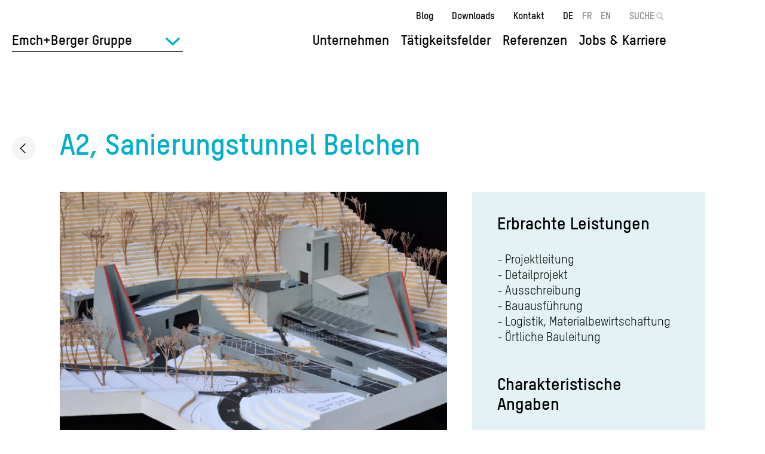

--- FILE ---
content_type: text/css
request_url: https://www.emchberger.ch/themes/custom/emchberger/css/critical.css?v=7
body_size: 6118
content:
/*
 * Stylesheet for emchberger.ch custom theme by dreamproduction.com
 * Author: DreamProduction Team
 */
@keyframes displayBlock {
  from {
    opacity: 0;
  }
  to {
    opacity: 1;
  }
}
/* Import fonts */
@font-face {
  font-family: "T-Star";
  src: url("/themes/custom/emchberger/fonts/T-Star-Bold.woff2") format("woff2"), url("/themes/custom/emchberger/fonts/T-Star-Bold.woff") format("woff"), url("/themes/custom/emchberger/fonts/T-Star-Bold.ttf") format("truetype");
  font-weight: bold;
  font-style: normal;
}
@font-face {
  font-family: "T-Star";
  src: url("/themes/custom/emchberger/fonts/T-Star-BoldItalic.woff2") format("woff2"), url("/themes/custom/emchberger/fonts/T-Star-BoldItalic.woff") format("woff"), url("/themes/custom/emchberger/fonts/T-Star-BoldItalic.ttf") format("truetype");
  font-weight: bold;
  font-style: italic;
}
@font-face {
  font-family: "T-Star";
  src: url("/themes/custom/emchberger/fonts/T-Star-Heavy.woff2") format("woff2"), url("/themes/custom/emchberger/fonts/T-Star-Heavy.woff") format("woff"), url("/themes/custom/emchberger/fonts/T-Star-Heavy.ttf") format("truetype");
  font-weight: 800;
  font-style: normal;
}
@font-face {
  font-family: "T-Star";
  src: url("/themes/custom/emchberger/fonts/T-Star-HeavyItalic.woff2") format("woff2"), url("/themes/custom/emchberger/fonts/T-Star-HeavyItalic.woff") format("woff"), url("/themes/custom/emchberger/fonts/T-Star-HeavyItalic.ttf") format("truetype");
  font-weight: 800;
  font-style: italic;
}
@font-face {
  font-family: "T-Star";
  src: url("/themes/custom/emchberger/fonts/T-Star-Light.woff2") format("woff2"), url("/themes/custom/emchberger/fonts/T-Star-Light.woff") format("woff"), url("/themes/custom/emchberger/fonts/T-Star-Light.ttf") format("truetype");
  font-weight: 300;
  font-style: normal;
}
@font-face {
  font-family: "T-Star";
  src: url("/themes/custom/emchberger/fonts/T-Star-LightItalic.woff2") format("woff2"), url("/themes/custom/emchberger/fonts/T-Star-LightItalic.woff") format("woff"), url("/themes/custom/emchberger/fonts/T-Star-LightItalic.ttf") format("truetype");
  font-weight: 300;
  font-style: italic;
}
@font-face {
  font-family: "T-Star";
  src: url("/themes/custom/emchberger/fonts/T-Star-Medium.woff2") format("woff2"), url("/themes/custom/emchberger/fonts/T-Star-Medium.woff") format("woff"), url("/themes/custom/emchberger/fonts/T-Star-Medium.ttf") format("truetype");
  font-weight: 600;
  font-style: normal;
}
@font-face {
  font-family: "T-Star";
  src: url("/themes/custom/emchberger/fonts/T-Star-MediumItalic.woff2") format("woff2"), url("/themes/custom/emchberger/fonts/T-Star-MediumItalic.woff") format("woff"), url("/themes/custom/emchberger/fonts/T-Star-MediumItalic.ttf") format("truetype");
  font-weight: 600;
  font-style: italic;
}
@font-face {
  font-family: "T-Star";
  src: url("/themes/custom/emchberger/fonts/T-Star-Regular.woff2") format("woff2"), url("/themes/custom/emchberger/fonts/T-Star-Regular.woff") format("woff"), url("/themes/custom/emchberger/fonts/T-Star-Regular.ttf") format("truetype");
  font-weight: normal;
  font-style: normal;
}
@font-face {
  font-family: "T-Star";
  src: url("/themes/custom/emchberger/fonts/T-Star-RegularItalic.woff2") format("woff2"), url("/themes/custom/emchberger/fonts/T-Star-RegularItalic.woff") format("woff"), url("/themes/custom/emchberger/fonts/T-Star-RegularItalic.ttf") format("truetype");
  font-weight: normal;
  font-style: italic;
}
@font-face {
  font-family: "Dolly-Roman";
  src: url("/themes/custom/emchberger/fonts/Dolly-Roman.woff2") format("woff2"), url("/themes/custom/emchberger/fonts/Dolly-Roman.woff") format("woff"), url("/themes/custom/emchberger/fonts/Dolly-Roman.ttf") format("truetype");
  font-weight: normal;
  font-style: normal;
}
/* Main Styles */
[v-cloak] {
  visibility: hidden;
}

*,
*:before,
*:after {
  box-sizing: border-box;
}

html,
body {
  width: 100%;
  height: 100%;
}

html {
  -ms-text-size-adjust: 100%;
  -webkit-text-size-adjust: 100%;
}

body {
  overflow-x: hidden;
  overflow-y: scroll;
}

body {
  margin: 0;
  font-size: 20px;
  line-height: 1.3;
  font-family: "T-Star", Helvetica, sans-serif;
  font-weight: normal;
  color: #000;
  -webkit-font-smoothing: antialiased;
  -moz-osx-font-smoothing: grayscale;
  background-color: #F6F5F5;
}
@media screen and (max-width: 768px) {
  body {
    font-size: 18px;
    line-height: 1.4;
  }
}

a {
  color: #000;
  text-decoration: underline;
  transition: color 0.25s ease 0s;
}
a:hover {
  color: #00B0CA;
}

*, *:focus,
a, a:focus {
  outline: 0;
}

audio, canvas, iframe, img, svg, video {
  vertical-align: top;
}

article, aside, details, figcaption, figure, footer, header, hgroup, menu, nav, section, main {
  display: block;
}

progress {
  display: inline-block;
}

iframe {
  border: 0;
}

img:not([usemap]) {
  width: auto;
  height: auto;
  max-width: 100%;
  vertical-align: top;
}

p {
  margin: 0 0 18px 0;
}

h1, h2, h3, h4, h5, h6 {
  margin: 0 0 15px 0;
  font-weight: bold;
  font-family: "T-Star", Helvetica, sans-serif;
}

h1 {
  margin-bottom: 30px;
  font-size: 60px;
  line-height: 1.2;
  color: #00B0CA;
}
@media screen and (max-width: 1600px) {
  h1 {
    font-size: 48px;
  }
}
@media screen and (max-width: 1024px) {
  h1 {
    margin-bottom: 20px;
    font-size: 40px;
  }
}
@media screen and (max-width: 768px) {
  h1 {
    font-size: 33px;
  }
}
@media screen and (max-width: 740px) {
  h1 {
    font-size: 28px;
  }
}

h2 {
  margin-bottom: 30px;
  font-size: 36px;
  line-height: 1.2;
}
@media screen and (max-width: 1024px) {
  h2 {
    margin-bottom: 20px;
    font-size: 30px;
  }
}
@media screen and (max-width: 768px) {
  h2 {
    font-size: 25px;
  }
}
@media screen and (max-width: 740px) {
  h2 {
    font-size: 23px;
  }
}

h3 {
  font-size: 28px;
  line-height: 1.2;
}
@media screen and (max-width: 1024px) {
  h3 {
    font-size: 25px;
  }
}
@media screen and (max-width: 768px) {
  h3 {
    font-size: 22px;
  }
}
@media screen and (max-width: 740px) {
  h3 {
    font-size: 20px;
  }
}

h4 {
  margin-bottom: 0;
  font-size: 22px;
  line-height: 1.2;
}
@media screen and (max-width: 768px) {
  h4 {
    font-size: 20px;
  }
}
@media screen and (max-width: 740px) {
  h4 {
    font-size: 18px;
  }
}

h5, h6 {
  margin-bottom: 0;
  font-size: 20px;
  line-height: 1.2;
}
@media screen and (max-width: 768px) {
  h5, h6 {
    font-size: 18px;
  }
}
@media screen and (max-width: 740px) {
  h5, h6 {
    font-size: 16px;
  }
}

blockquote,
blockquote p {
  margin: 26px 0;
  font-size: 28px;
  line-height: 1.2857142857;
  font-weight: normal;
}
@media screen and (max-width: 1024px) {
  blockquote,
  blockquote p {
    font-size: 28px;
  }
}

hr {
  display: block;
  height: 1px;
  border: 0;
  border-top: 3px solid #E1E1E1;
  margin: 24px 0;
  padding: 0;
}

em {
  font-style: italic;
}

strong {
  font-weight: bold;
}

small {
  font-size: 75%;
}

ul {
  margin: 0 0 20px 0;
  padding: 0 0 0 16px;
  list-style-type: disc;
}

ol {
  margin: 0 0 20px 0;
  padding: 0 0 0 24px;
}

ins {
  color: #000;
  text-decoration: none;
  background-color: #ff9;
}

mark {
  color: #000;
  font-style: italic;
  font-weight: bold;
  background-color: #ff9;
}

del {
  text-decoration: line-through;
}

abbr[title], dfn[title] {
  border-bottom: 1px dotted;
  cursor: help;
}

pre, code, kbd, samp {
  font-family: monospace, sans-serif;
}

sub, sup {
  font-size: 75%;
  line-height: 0;
  position: relative;
  vertical-align: baseline;
}

sup {
  top: -0.5em;
}

sub {
  bottom: -0.25em;
}

pre {
  padding: 10px;
  white-space: pre-wrap;
  word-wrap: break-word;
}

table {
  width: 100%;
  border: 0;
  border-collapse: collapse;
}
table td {
  padding: 3px 6px;
  vertical-align: top;
}
table th {
  padding: 3px 6px;
  vertical-align: top;
  text-align: left;
  font-weight: bold;
}
table th a {
  color: inherit;
  text-decoration: none;
}
table th a:hover, table th a:focus {
  color: inherit;
  text-decoration: none;
}
table th:first-child {
  padding-left: 0;
}
table tr:nth-child(2n+1) {
  background: #eee;
}
table thead tr:nth-child(2n+1) {
  background: none;
}

.clearfix:after {
  content: " ";
  display: block;
  height: 0;
  overflow: hidden;
  visibility: hidden;
  clear: both;
}

div.mast {
  position: relative;
  width: 100%;
  max-width: 1378px;
  margin-left: auto;
  margin-right: auto;
}
@media screen and (max-width: 1418px) {
  div.mast {
    width: auto;
    margin-left: 20px;
    margin-right: 20px;
  }
}

.field.field--name-field-gallery-caption-text,
.field--name-field-video-gallery-caption-text {
  margin-top: 5px;
  text-align: left;
  font-size: 16px;
  line-height: 1.44;
  font-weight: bold;
}
@media screen and (max-width: 740px) {
  .field.field--name-field-gallery-caption-text,
  .field--name-field-video-gallery-caption-text {
    font-size: 14px;
    line-height: 1.5714285714;
  }
}

.field--name-field-video-gallery-caption-text {
  margin-top: -3px;
}

.field__item--video-gallery .paragraph--type--video-gallery .field--name-field-video-gallery-caption-text {
  margin-top: 5px;
}

.valign {
  display: table;
  table-layout: fixed;
  height: 100%;
  width: 100%;
  margin: 0;
  padding: 0;
}
.valign .valign-inner {
  display: table-cell;
  vertical-align: middle;
  height: 100%;
  width: 100%;
  margin: 0;
  padding: 0;
}

.visually-hidden {
  position: absolute !important;
  clip: rect(1px, 1px, 1px, 1px);
  overflow: hidden;
  height: 1px;
  width: 1px;
  word-wrap: normal;
}

.dialog-off-canvas-main-canvas {
  overflow: hidden;
}

.layout-container {
  position: relative;
  padding-top: 110px;
}
body.page-has-hero .layout-container {
  padding-top: 110px;
}
body.page-has-hero .layout-container:before {
  content: "";
  display: block;
  height: 165px;
  position: absolute;
  top: 0;
  left: 0;
  right: 0;
  background-color: #fff;
  z-index: -1;
}
@media screen and (max-width: 1024px) {
  .layout-container {
    padding-top: 70px;
  }
  body.page-has-hero .layout-container {
    padding-top: 70px;
  }
  body.page-has-hero .layout-container:before {
    height: 120px;
  }
}

body.toolbar-fixed.toolbar-horizontal #header {
  top: 39px;
}
body.toolbar-fixed.toolbar-horizontal.toolbar-tray-open #header {
  top: 79px;
}
body.toolbar-fixed.toolbar-vertical #header {
  top: 39px;
}

#header {
  height: 110px;
  position: fixed;
  top: 0;
  left: 0;
  right: 0;
  background: #fff;
  transition: height 0.5s ease 0s, background-color 0.5s ease 0s;
  z-index: 100;
}
@media screen and (max-width: 1024px) {
  #header {
    height: 70px;
    overflow: hidden;
  }
  html.nav-open #header {
    height: 100%;
  }
}
@media screen and (min-width: 1025px) {
  body.has-scroll #header {
    height: 56px;
  }
}
#header div[id=navigation] {
  display: flex;
  flex-flow: column nowrap;
  order: 2;
}
@media screen and (max-width: 1024px) {
  #header div[id=navigation] {
    position: absolute;
    top: 70px;
    left: 0;
    right: 0;
    height: calc(var(--vh, 1vh) * 100 - 70px);
    overflow-y: auto;
  }
}
@media screen and (min-width: 1025px) {
  #header div[id=navigation] {
    justify-content: flex-end;
    margin-left: auto;
  }
}
@media screen and (max-width: 1024px) {
  #header button[id=nav-toggle] {
    float: right;
  }
}
#header .region-branding {
  order: 3;
  flex: 0 0 auto;
}
@media screen and (max-width: 1024px) {
  #header .region-branding {
    float: right;
  }
}
@media screen and (min-width: 1025px) {
  body.has-scroll #header .region-branding .block-system-branding-block {
    height: 56px;
  }
  body.has-scroll #header .region-branding .block-system-branding-block > a {
    padding-right: 56px;
  }
  body.has-scroll #header .region-branding .block-system-branding-block > a:after {
    height: 56px;
  }
}
#header .region-main-menu-dropdown {
  margin-right: auto;
}

.header-container {
  position: relative;
  display: flex;
  justify-content: space-between;
  height: 100%;
  width: 100%;
  max-width: 1378px;
  margin-left: auto;
  margin-right: auto;
  padding-bottom: 15px;
  transition: padding-bottom 0.5s ease 0s;
}
@media screen and (min-width: 1025px) {
  body.has-scroll .header-container {
    padding-bottom: 0;
  }
}
@media screen and (max-width: 1418px) {
  .header-container {
    padding-left: 20px;
    padding-right: 20px;
  }
}
@media screen and (max-width: 1024px) {
  .header-container {
    justify-content: flex-end;
    height: 100%;
    margin: 0;
    padding-right: 0;
    padding-bottom: 0;
    overflow: hidden;
  }
}
.header-container ul {
  list-style-type: none;
  margin: 0;
  padding: 0;
}
.header-container ul > li > a {
  text-decoration: none;
}

.block-system-branding-block {
  height: 110px;
  transition: height 0.5s ease 0s;
}
@media screen and (max-width: 1024px) {
  .block-system-branding-block {
    height: 70px;
  }
}
.block-system-branding-block > a {
  position: relative;
  display: block;
  height: 100%;
  padding-right: 110px;
  z-index: 21;
  transition: padding-right 0.5s ease 0s;
}
@media screen and (max-width: 1024px) {
  .block-system-branding-block > a {
    padding-right: 70px;
  }
}
.block-system-branding-block > a:after {
  content: "";
  display: block;
  width: auto;
  height: 100%;
  aspect-ratio: 1/1;
  position: absolute;
  top: 0;
  right: 0;
  transition: width 0.5s ease 0s, height 0.5s ease 0s;
  background-color: #000;
  background-repeat: no-repeat;
  background-position: 0 0;
  background-image: url("/themes/custom/emchberger/logo.png");
  background-size: 100% 100%;
}
@media screen and (max-width: 1024px) {
  .block-system-branding-block > a:after {
    height: 70px;
  }
}
.block-system-branding-block > a img {
  position: absolute;
  top: 0;
  left: 0;
  display: none;
  width: 100%;
  height: 100%;
}
.block-system-branding-block > a img.additional-logo {
  display: block;
  position: static;
  float: right;
  width: auto;
  max-width: none;
}
@media screen and (max-width: 1228px) and (min-width: 1025px) {
  .block-system-branding-block > a img.additional-logo {
    height: auto;
    width: 100%;
    position: absolute;
    top: 100%;
  }
}
@media screen and (max-width: 740px) {
  .block-system-branding-block > a img.additional-logo {
    display: none;
  }
}
.block-system-branding-block > a.replace-logo {
  padding-right: 0 !important;
}
.block-system-branding-block > a.replace-logo:after {
  display: none;
}
.block-system-branding-block > a.replace-logo img.additional-logo {
  display: block !important;
  position: static;
  height: 100%;
  width: auto;
}
@media screen and (min-width: 1025px) {
  .page-has-hero .block-system-branding-block {
    height: 150px;
  }
  .page-has-hero .block-system-branding-block > a {
    padding-right: 150px;
  }
}

.region-header-top {
  font-size: 16px;
  line-height: 1.44;
}
@media screen and (min-width: 1025px) {
  .region-header-top {
    display: flex;
    justify-content: flex-end;
    transition: margin-bottom 0.5s ease 0s, opacity 0.5s ease 0s;
    opacity: 1;
  }
  body.has-scroll .region-header-top {
    opacity: 0;
    flex-basis: 0;
  }
  .region-header-top > .block {
    margin-left: 31px;
  }
}
@media screen and (max-width: 740px) {
  .region-header-top {
    font-size: 14px;
    line-height: 1.5714285714;
  }
}
@media screen and (min-width: 1025px) {
  .region-header-top .block-menu > .menu {
    display: flex;
  }
}
@media screen and (max-width: 1024px) {
  .region-header-top .block-menu > .menu > .menu-item:not(:last-child) {
    margin-bottom: 17px;
  }
  .region-header-top .block-menu > .menu > .menu-item a[class^=icon-] {
    margin-bottom: 0;
  }
  .region-header-top .block-menu > .menu > .menu-item:nth-child(1), .region-header-top .block-menu > .menu > .menu-item:nth-child(2) {
    float: left;
    margin-right: 20px;
  }
  .region-header-top .block-menu > .menu > .menu-item:nth-child(3) {
    clear: left;
  }
}
@media screen and (min-width: 1025px) {
  .region-header-top .block-menu > .menu > .menu-item {
    margin-left: 31px;
  }
  .region-header-top .block-menu > .menu > .menu-item:first-child {
    margin-left: 0;
  }
}
.region-header-top .block-menu > .menu a {
  font-weight: bold;
}
@media screen and (max-width: 1024px) {
  .region-header-top .block-menu > .menu a {
    font-size: 18px;
    line-height: 1.4444444444;
  }
}
.region-header-top .block-menu > .menu a:hover {
  color: #A49690;
}
.region-header-top .block-menu > .menu a.icon-instagram, .region-header-top .block-menu > .menu a.icon-linkedin {
  display: block;
  width: 16px;
  height: 16px;
  overflow: hidden;
  text-indent: -99999px;
}
@media screen and (max-width: 1024px) {
  .region-header-top .block-menu > .menu a.icon-instagram, .region-header-top .block-menu > .menu a.icon-linkedin {
    margin-bottom: 23px;
  }
}
.region-header-top .block-menu > .menu a.icon-instagram {
  margin-top: 2px;
  background: url("../images/social-instagram.svg") center no-repeat;
  background-size: 100% auto;
}
.region-header-top .block-menu > .menu a.icon-linkedin {
  background: url("../images/social-linkedin.svg") center no-repeat;
  background-size: 100% auto;
}
.region-header-top .block-language > .links {
  display: flex;
}
.region-header-top .block-language > .links > li {
  margin-left: 14px;
}
.region-header-top .block-language > .links > li:first-child {
  margin-left: 0;
}
.region-header-top .block-language > .links .language-link {
  color: #888888;
  font-weight: bold;
  letter-spacing: 0.1px;
  text-transform: uppercase;
}
.region-header-top .block-language > .links .language-link.is-active {
  color: #000;
}
.region-header-top .block-search form {
  position: relative;
}
.region-header-top .block-search form > .form-type-search {
  display: block;
  margin-bottom: 0;
}
.region-header-top .block-search .form-search {
  display: block;
  width: auto;
  padding: 0 15px 0 0;
  border: 0;
  border-bottom: 1px solid rgba(136, 136, 136, 0);
  margin: 0;
  position: relative;
  font-size: 16px;
  letter-spacing: 0.1px;
  line-height: 1.44;
  color: #888888;
  background-color: transparent;
  background-repeat: no-repeat;
  background-position: center right;
  background-image: url("data:image/svg+xml;charset=utf8,%3Csvg%20xmlns='http://www.w3.org/2000/svg'%20width='15.458'%20height='16.209'%20viewBox='0%200%2015.458%2016.209'%3E%3Cg%3E%3Cpath%20d='M68.712,71.155a.741.741,0,0,1-.529-.232l-3.936-4.036A.737.737,0,0,1,65.3,65.863l3.936,4.052a.728.728,0,0,1-.529,1.24Z'%20transform='translate(-53.992%20-54.947)'%20fill='%23888888'/%3E%3Cpath%20d='M10.031,14.331a6.666,6.666,0,1,1,6.732-6.665A6.7,6.7,0,0,1,10.031,14.331Zm0-11.859A5.242,5.242,0,0,0,4.755,7.665a5.268,5.268,0,0,0,10.536,0A5.238,5.238,0,0,0,10.031,2.472Z'%20transform='translate(-3.3%20-1)'%20fill='%23888888'/%3E%3C/g%3E%3C/svg%3E");
  background-size: 12px 12px;
  color: #000;
  transition: width 0.5s ease 0s, border 0.5s ease 0s;
}
@media screen and (max-width: 1024px) {
  .region-header-top .block-search .form-search {
    float: right;
    padding-right: 20px;
    font-size: 20px;
    line-height: normal;
    background-size: 16px 16px;
  }
}
.region-header-top .block-search .form-search[required] {
  box-shadow: none;
}
.region-header-top .block-search .form-search::-webkit-search-cancel-button {
  display: none;
}
html[lang=de] .region-header-top .block-search .form-search {
  width: 57px;
}
html[lang=fr] .region-header-top .block-search .form-search {
  width: 100px;
}
html[lang=en] .region-header-top .block-search .form-search {
  width: 66px;
}
html[lang=de] .region-header-top .block-search .form-search:focus, html[lang=fr] .region-header-top .block-search .form-search:focus, html[lang=en] .region-header-top .block-search .form-search:focus {
  width: 155px;
  border-bottom: 1px solid #888888;
}
@media screen and (max-width: 1024px) {
  html[lang=de] .region-header-top .block-search .form-search {
    width: 75px;
  }
  html[lang=fr] .region-header-top .block-search .form-search {
    width: 130px;
  }
  html[lang=en] .region-header-top .block-search .form-search {
    width: 85px;
  }
  html[lang=de] .region-header-top .block-search .form-search:focus, html[lang=fr] .region-header-top .block-search .form-search:focus, html[lang=en] .region-header-top .block-search .form-search:focus {
    width: 100%;
  }
}
.region-header-top .block-search .form-search::-webkit-input-placeholder { /* Chrome/Opera/Safari */
  color: #888888;
  font-weight: bold;
  text-transform: uppercase;
}
.region-header-top .block-search .form-search::-moz-placeholder { /* Firefox 19+ */
  color: #888888;
  font-weight: bold;
  text-transform: uppercase;
}
.region-header-top .block-search .form-search:-ms-input-placeholder { /* IE 10+ */
  color: #888888;
  font-weight: bold;
  text-transform: uppercase;
}
.region-header-top .block-search .form-search:-moz-placeholder { /* Firefox 18- */
  color: #888888;
  font-weight: bold;
  text-transform: uppercase;
}
.region-header-top .block-search .form-actions {
  width: 15px;
  height: 22px;
  position: absolute;
  top: 0;
  right: 0;
  opacity: 0;
  z-index: 1;
}
.region-header-top .block-search .form-submit {
  display: block;
  height: 100%;
  width: 100%;
  padding: 0;
  margin: 0;
  overflow: hidden;
  text-indent: -99999px;
}

@media screen and (min-width: 1025px) {
  .region-header {
    display: flex;
    justify-content: flex-end;
    margin-right: -15px;
  }
}
.region-header .contextual-region {
  position: static;
}

@media screen and (max-width: 1024px) {
  #navigation {
    padding: 0 20px;
    background: #fff;
  }
  #navigation .region-header {
    order: 1;
    padding: 25px 0 10px 0;
  }
  #navigation .region-header-top {
    order: 2;
    margin-top: auto;
    padding: 10px 0 28px 0;
  }
  #navigation .region-header-top .block-language {
    float: right;
  }
  #navigation .region-header-top .block-search {
    position: absolute;
    top: 25px;
    right: 20px;
    left: 20px;
    padding-right: 14px;
  }
  #navigation .region-header-top .block-menu {
    margin-bottom: 32px;
  }
}
@media screen and (min-width: 1025px) {
  #navigation {
    margin-right: 40px;
  }
}

.region-divisions-menu {
  order: 0;
  display: flex;
}
@media screen and (max-width: 1024px) {
  .region-divisions-menu {
    align-items: center;
    max-height: 70px;
    max-width: calc(100% - 160px);
    overflow: hidden;
    width: 100%;
    margin-right: 20px;
  }
}
@media screen and (min-width: 1025px) {
  .region-divisions-menu {
    align-items: flex-end;
    margin-bottom: 8px;
  }
}
.region-divisions-menu > .block {
  width: 100%;
}

.division-switcher {
  position: relative;
  width: 100%;
}
@media screen and (max-width: 1024px) {
  .division-switcher {
    min-width: 0 !important;
  }
}
@media screen and (min-width: 1025px) {
  .division-switcher {
    margin-left: -20px;
    margin-right: -20px;
  }
}
.division-switcher .division-toggle {
  cursor: pointer;
  font-size: 23px;
  font-weight: bold;
  line-height: 30px;
  padding-bottom: 5px;
  position: relative;
  width: 100%;
}
@media screen and (max-width: 1024px) {
  .division-switcher .division-toggle {
    font-size: 16px;
    line-height: 1.375;
    padding-right: 37px;
    width: max-content;
    max-width: 100%;
  }
}
@media screen and (max-width: 740px) {
  .division-switcher .division-toggle {
    width: 100%;
  }
}
@media screen and (min-width: 1025px) {
  .division-switcher .division-toggle {
    padding: 20px 20px 5px 20px;
  }
}
.division-switcher .division-toggle::before {
  content: "";
  transition: opacity 0.15s ease-in-out;
  background-color: #000;
  bottom: 0;
  display: block;
  height: 1px;
  opacity: 1;
  position: absolute;
  right: 0;
  width: 100%;
}
@media screen and (min-width: 1025px) {
  .division-switcher .division-toggle::before {
    left: 20px;
    width: calc(100% - 40px);
  }
}
.division-switcher .division-toggle .division-toggle-text {
  display: block;
  max-width: calc(100% - 27px);
  overflow: hidden;
  text-overflow: ellipsis;
  white-space: nowrap;
}
@media screen and (max-width: 1024px) {
  .division-switcher .division-toggle .division-toggle-text {
    max-width: 100%;
  }
}
.division-switcher .division-toggle .division-toggle-icon {
  pointer-events: none;
  position: absolute;
  right: 0;
  top: 0;
  bottom: 5px;
}
@media screen and (min-width: 1025px) {
  .division-switcher .division-toggle .division-toggle-icon {
    right: 20px;
    top: 25px;
    bottom: 5px;
  }
}
.division-switcher .division-toggle .division-toggle-icon::after {
  content: "";
  display: block;
  height: 13px;
  width: 24px;
  background-repeat: no-repeat;
  background-position: 0 0;
  background-image: url("data:image/svg+xml;charset=utf8,%3Csvg%20width='24'%20height='13'%20viewBox='0%200%2024%2013'%20fill='none'%20xmlns='http://www.w3.org/2000/svg'%3E%3Cpath%20d='M23.6171%200.93648L22.9954%200.357309C22.4851%20-0.118953%2021.6545%20-0.118953%2021.1442%200.357309L12.0006%208.89201L2.85527%200.357309C2.34497%20-0.119225%201.51463%20-0.119225%201.00433%200.357309L0.382305%200.93648C-0.127127%201.41193%20-0.127418%202.18687%200.382305%202.66422L10.4031%2012.0165L10.4924%2012.1829H10.5814L11.0743%2012.6426C11.3207%2012.8729%2011.6494%2012.9994%2011.9994%2012.9994H12.0012C12.3512%2012.9989%2012.6799%2012.8724%2012.9266%2012.6426L23.6171%202.66422C24.1274%202.18796%2024.1274%201.41274%2023.6171%200.93648Z'%20fill='%2300B0CA'/%3E%3C/svg%3E");
  background-size: 100% 100%;
  position: absolute;
  right: 5px;
  top: 50%;
  margin-top: -7px;
  transition: transform 0.25s ease-in-out 0s;
}
@media screen and (min-width: 1025px) {
  .division-switcher.division-switcher-expanded .division-toggle {
    background-color: #F6F5F5;
  }
}
.division-switcher.division-switcher-expanded .division-toggle .division-toggle-icon::after {
  transform: scaleY(-1);
}
@media screen and (min-width: 1025px) {
  .division-switcher.division-switcher-expanded .division-toggle::before {
    opacity: 0;
  }
}
.division-switcher > ul {
  display: none;
  height: auto;
  left: 0;
  min-width: 100%;
  padding-bottom: 20px;
  position: absolute;
  top: 100%;
  width: auto;
  z-index: 101;
}
@media screen and (min-width: 1025px) {
  .division-switcher > ul {
    background-color: #F6F5F5;
    box-shadow: 0 2px 4px -2px rgba(0, 0, 0, 0.2);
  }
}
@media screen and (max-width: 1024px) {
  .division-switcher > ul {
    width: 100%;
    height: 100%;
    max-height: calc(100vh - 70px);
    padding-top: 20px;
    overflow: auto;
    position: fixed;
    top: 70px;
    background-color: #FFFFFF;
  }
  .division-switcher > ul > li:not(:last-child) {
    margin-bottom: 10px;
  }
}
@media screen and (max-width: 1024px) and (max-width: 740px) {
  .division-switcher > ul > li:not(:last-child) {
    margin-bottom: 0;
  }
}
.division-switcher .division-link {
  display: block;
  font-weight: bold;
  font-size: 16px;
  line-height: 1.444444444;
  padding: 3px 20px;
  width: 100%;
  white-space: nowrap;
}
@media screen and (max-width: 1024px) {
  .division-switcher .division-link {
    padding: 5px 20px;
    font-size: 20px;
    line-height: 1.4;
  }
}
.division-switcher .division-link.active {
  display: none;
}

@media screen and (min-width: 1025px) {
  .region-header > .block-menu-item-fields > ul {
    display: flex;
  }
  .region-header > .block-menu-item-fields > ul > li {
    position: relative;
  }
  .region-header > .block-menu-item-fields > ul > li > div > .field--name-link {
    position: relative;
  }
  .region-header > .block-menu-item-fields > ul > li > div > .field--name-link > a,
  .region-header > .block-menu-item-fields > ul > li > div > .field--name-link > span {
    position: relative;
    display: block;
    padding: 13px 15px;
    font-size: 23px;
    line-height: 30px;
    font-weight: bold;
    text-decoration: none;
    color: #000;
    white-space: nowrap;
    z-index: 21;
    transition: background-color 0.25s ease 0s, color 0.25s ease 0s;
  }
  .region-header > .block-menu-item-fields > ul > li > div > .field--name-link > span {
    cursor: default;
  }
  .region-header > .block-menu-item-fields > ul > li > div > .field--name-link > a {
    cursor: pointer;
  }
  .region-header > .block-menu-item-fields > ul > li > div > .field--name-link > a:hover {
    color: #A49690;
  }
  .region-header > .block-menu-item-fields > ul > li > div > .field--name-link .mobile-submenu-trigger {
    display: none;
  }
  .region-header > .block-menu-item-fields > ul > li > div > .field--name-field-block {
    position: absolute;
    left: 0;
    top: 100%;
    width: 320px;
    background: #fff;
    z-index: 20;
  }
  .region-header > .block-menu-item-fields > ul > li > div > .field--name-field-block:before, .region-header > .block-menu-item-fields > ul > li > div > .field--name-field-block:after {
    content: "";
    display: block;
    width: 100vw;
    position: absolute;
    top: 0;
    bottom: 0;
    background: #fff;
  }
  .region-header > .block-menu-item-fields > ul > li > div > .field--name-field-block:before {
    right: 100%;
  }
  .region-header > .block-menu-item-fields > ul > li > div > .field--name-field-block:after {
    left: 100%;
  }
  .region-header > .block-menu-item-fields > ul > li > div > .field--name-field-block .mobile-submenu-trigger {
    display: none;
  }
  .region-header > .block-menu-item-fields > ul > li > div > .field--name-field-block > .block {
    position: relative;
    display: none;
  }
  .region-header > .block-menu-item-fields > ul > li > div > .field--name-field-block > .block > ul,
  .region-header > .block-menu-item-fields > ul > li > div > .field--name-field-block > .block > .field__items {
    padding: 15px 16px 30px 16px;
  }
  .region-header > .block-menu-item-fields > ul > li > div > .field--name-field-block .menu-item,
  .region-header > .block-menu-item-fields > ul > li > div > .field--name-field-block .field__item {
    margin-bottom: 2px;
  }
  .region-header > .block-menu-item-fields > ul > li > div > .field--name-field-block .menu-item:last-child,
  .region-header > .block-menu-item-fields > ul > li > div > .field--name-field-block .field__item:last-child {
    margin-bottom: 0;
  }
  .region-header > .block-menu-item-fields > ul > li > div > .field--name-field-block .menu-item > a,
  .region-header > .block-menu-item-fields > ul > li > div > .field--name-field-block .field__item > a {
    color: #000;
    font-size: 16px;
    font-weight: bold;
    line-height: 1.444444444;
    text-decoration: none;
  }
  .region-header > .block-menu-item-fields > ul > li > div > .field--name-field-block .menu-item > a:hover,
  .region-header > .block-menu-item-fields > ul > li > div > .field--name-field-block .field__item > a:hover {
    color: #A49690;
  }
  .region-header > .block-menu-item-fields > ul > li:hover > div > .field--name-link > a,
  .region-header > .block-menu-item-fields > ul > li:hover > div > .field--name-link > span {
    color: #A49690;
    background: #fff;
  }
  .region-header > .block-menu-item-fields > ul > li.menu--services {
    position: static;
  }
  .region-header > .block-menu-item-fields > ul > li.menu--services > div > .field--name-field-block {
    left: 0;
    right: 0;
    width: auto;
    max-width: 1035px;
    margin: 0 auto;
  }
}
@media screen and (min-width: 1025px) and (max-width: 1075px) {
  .region-header > .block-menu-item-fields > ul > li.menu--services > div > .field--name-field-block {
    width: auto;
    margin-left: 20px;
    margin-right: 20px;
  }
}
@media screen and (min-width: 1025px) {
  .region-header > .block-menu-item-fields > ul > li.menu--services > div > .field--name-field-block > .block > ul {
    margin-left: -10px;
    margin-right: -10px;
    padding-left: 0;
    padding-right: 0;
    display: flex;
    flex-flow: row wrap;
  }
  .region-header > .block-menu-item-fields > ul > li.menu--services > div > .field--name-field-block > .block > ul > .menu-item {
    flex: 0 0 auto;
    width: 25%;
    margin-bottom: 45px;
    padding-left: 10px;
    padding-right: 10px;
  }
  .region-header > .block-menu-item-fields > ul > li.menu--services > div > .field--name-field-block > .block > ul > .menu-item > ul {
    margin-top: 2px;
  }
  .region-header > .block-menu-item-fields > ul > li.menu--services > div > .field--name-field-block > .block > ul > .menu-item > ul > .menu-item {
    margin-bottom: 2px;
  }
  .region-header > .block-menu-item-fields > ul > li.menu--services > div > .field--name-field-block > .block > ul > .menu-item > ul > .menu-item > a {
    font-size: 16px;
    font-weight: normal;
    line-height: 1.44;
  }
}
@media screen and (min-width: 1025px) and (max-width: 1340px) {
  .region-header > .block-menu-item-fields > ul > li > div > .field--name-link > a,
  .region-header > .block-menu-item-fields > ul > li > div > .field--name-link > span {
    padding-left: 10px;
    padding-right: 10px;
  }
}
@media screen and (max-width: 1024px) {
  .region-header > .block-menu-item-fields > ul {
    display: flex;
    flex-direction: column;
    padding: 30px 0;
  }
  .region-header > .block-menu-item-fields > ul > li > div > .field--name-link {
    position: relative;
  }
  .region-header > .block-menu-item-fields > ul > li > div > .field--name-link > a,
  .region-header > .block-menu-item-fields > ul > li > div > .field--name-link > span {
    position: relative;
    display: block;
    padding: 11px 0;
    border-bottom: 1px solid #F6F5F5;
    font-size: 20px;
    line-height: 1.4;
    font-weight: bold;
    text-decoration: none;
  }
  .region-header > .block-menu-item-fields > ul > li > div > .field--name-field-block {
    transition: transform 0.5s ease 0s, visibility 0.5s ease 0s;
    transform: translate3d(100%, 0, 0);
    background-color: #ffffff;
    position: fixed;
    top: 70px;
    left: 0;
    bottom: 0;
    overflow-y: auto;
    overflow-x: hidden;
    width: 100%;
    padding: 30px 20px;
    visibility: hidden;
    z-index: 100;
  }
  .region-header > .block-menu-item-fields > ul > li > div > .field--name-field-block.has-mobile-menu--active {
    transform: translate3d(0, 0, 0);
    visibility: visible;
  }
  .region-header > .block-menu-item-fields > ul > li > div > .field--name-field-block > .block {
    display: block !important;
    height: auto !important;
  }
  .region-header > .block-menu-item-fields > ul > li > div > .field--name-field-block > .block > ul > .menu-item.menu-item--expanded {
    position: relative;
  }
  .region-header > .block-menu-item-fields > ul > li > div > .field--name-field-block > .block > ul > .menu-item.menu-item--expanded > ul {
    transition: transform 0.5s ease 0s, visibility 0.5s ease 0s;
    transform: translate3d(100%, 0, 0);
    background-color: #ffffff;
    position: fixed;
    top: 0;
    left: 0;
    bottom: 0;
    overflow-y: auto;
    overflow-x: hidden;
    width: 100%;
    padding: 30px 20px;
    visibility: hidden;
    z-index: 100;
  }
  .region-header > .block-menu-item-fields > ul > li > div > .field--name-field-block > .block > ul > .menu-item.menu-item--expanded.has-mobile-submenu--active > ul {
    transform: translate3d(0, 0, 0);
    visibility: visible;
  }
  .region-header > .block-menu-item-fields > ul > li > div > .field--name-field-block .menu-item > a,
  .region-header > .block-menu-item-fields > ul > li > div > .field--name-field-block .field__item > a {
    display: block;
    border-top: 1px solid #F6F5F5;
    padding: 12px 0;
    font-size: 18px;
    line-height: 1.4444444444;
    text-decoration: none;
  }
  .region-header > .block-menu-item-fields > ul > li > div > .field--name-field-block .menu-item:last-child,
  .region-header > .block-menu-item-fields > ul > li > div > .field--name-field-block .field__item:last-child {
    border-bottom: 1px solid #F6F5F5;
  }
}

.mobile-submenu-trigger {
  display: block;
  width: 50px;
  height: 50px;
  position: absolute;
  top: 50%;
  right: 0;
  margin-top: -25px;
  cursor: pointer;
}
.mobile-submenu-trigger::after {
  transition: transform 0.25s ease-in-out;
  transform: rotate(135deg);
  border-top: 2px solid #000;
  border-left: 2px solid #000;
  content: "";
  display: block;
  height: 10px;
  margin-top: -7px;
  pointer-events: none;
  position: absolute;
  right: 23px;
  top: 50%;
  transform-origin: 66% 66%;
  width: 10px;
}
span + .mobile-submenu-trigger {
  width: auto;
  left: 0;
}

.mobile-menu-back {
  display: inline-flex;
  align-items: center;
  font-size: 14px;
  font-weight: bold;
  line-height: 1.4285714286;
  margin-bottom: 35px;
  position: relative;
  cursor: pointer;
}
@media screen and (min-width: 1025px) {
  .mobile-menu-back {
    display: none;
  }
}
.mobile-menu-back::before {
  transform: rotate(-45deg);
  transition: transform 0.25s ease-in-out;
  content: "";
  border-top: 2px solid #575757;
  border-left: 2px solid #575757;
  display: block;
  height: 6px;
  margin-right: 3px;
  margin-top: -3px;
  pointer-events: none;
  transform-origin: 66% 66%;
  width: 6px;
}

#nav-toggle {
  flex: 0 0 auto;
  transform: rotate(0deg);
  transition: 0.5s ease-in-out;
  background: #00B0CA;
  border: 0;
  border-radius: 0;
  cursor: pointer;
  display: none;
  height: 70px;
  margin: 0;
  overflow: hidden;
  padding: 24px 20px;
  position: relative;
  text-indent: -99999em;
  -webkit-appearance: none;
  width: 70px;
}
#nav-toggle > span {
  display: block;
  height: 100%;
  position: relative;
  width: 100%;
}
#nav-toggle > span > span {
  transform: rotate(0deg);
  transition: 0.25s ease-in-out;
  display: block;
  position: absolute;
  height: 2px;
  width: 100%;
  background: #fff;
  opacity: 1;
  left: 0;
  right: 0;
  margin-left: auto;
  margin-right: auto;
  will-change: transform;
}
#nav-toggle > span > span:nth-child(1) {
  top: 0px;
}
#nav-toggle > span > span:nth-child(2), #nav-toggle > span > span:nth-child(3) {
  top: 10px;
}
#nav-toggle > span > span:nth-child(4) {
  top: 20px;
}
html.nav-open #nav-toggle > span > span:nth-child(1) {
  top: 10px;
  width: 0%;
  left: 50%;
}
html.nav-open #nav-toggle > span > span:nth-child(2) {
  transform: rotate(45deg);
}
html.nav-open #nav-toggle > span > span:nth-child(3) {
  transform: rotate(-45deg);
}
html.nav-open #nav-toggle > span > span:nth-child(4) {
  top: 10px;
  width: 0%;
  left: 50%;
}
@media screen and (max-width: 1024px) {
  #nav-toggle {
    display: block;
    margin-left: auto;
  }
}

@media screen and (min-width: 1025px) {
  body:before {
    content: "";
    display: block;
    position: fixed;
    top: 0;
    left: 0;
    right: 0;
    bottom: 0;
    z-index: 99;
    background: rgba(255, 255, 255, 0.48);
    visibility: hidden;
    opacity: 0;
    transition: opacity 0.25s ease 0s, visibility 0.25s ease 0s;
    pointer-events: none;
  }
  body.main-menu-active:before {
    visibility: visible;
    opacity: 1;
  }
}
div.layout-container {
  position: relative;
  width: 100%;
  margin: 0;
}

#main {
  position: relative;
  min-height: calc(100vh - 570px);
  padding-bottom: 45px;
}

html.nav-open {
  overflow: hidden;
}
html.nav-open body {
  overflow: hidden;
}


--- FILE ---
content_type: text/css
request_url: https://www.emchberger.ch/sites/default/files/css/css_jBN5CtK4gCAMVG_0mZJezDNph_GI9LgG8FNhg-_kA7k.css?delta=1&language=de&theme=emchberger&include=eJxNy0EKhTAMRdENVbIkSeqjLaYqeXHg7h18-Di7HLjbtc7BKqnGglm7IRpCmp-mvlR-dWVqJGIfKce5oeC23-6j9WzqjngKuwayD8q_Ch8mppgSLyOZLQY
body_size: 35177
content:
/* @license GPL-2.0-or-later https://www.drupal.org/licensing/faq */
.node--unpublished{background-color:#fff4f4;}
.ui-widget{background:none;}.ui-widget-content{border:none;}.ui-dialog{z-index:var(--jui-dialog-z-index);}.ui-state-default,.ui-state-hover,.ui-state-focus,.ui-state-active{outline:0;}.ui-state-highlight{font-weight:bold;}.ui-state-active,.ui-widget-content .ui-state-active{color:#840;}.ui-state-error,.ui-widget-content .ui-state-error{color:#fff;border-color:#d52;background:#e63;}.ui-state-disabled,.ui-widget-content .ui-state-disabled{opacity:0.35;}.ui-priority-secondary,.ui-widget-content .ui-priority-secondary{opacity:0.7;}.ui-icon{display:block;overflow:hidden;width:1rem;height:1rem;text-indent:-6249.9375rem;background-image:url(/core/themes/claro/images/ui-icons-222222-256x240.png);background-repeat:no-repeat;}.ui-widget-content .ui-icon,.ui-widget-header .ui-icon{background-image:url(/core/themes/claro/images/ui-icons-222222-256x240.png);}.ui-state-default .ui-icon{background-image:url(/core/themes/claro/images/ui-icons-888888-256x240.png);}.ui-state-hover .ui-icon,.ui-state-focus .ui-icon,.ui-state-highlight .ui-icon{background-image:url(/core/themes/claro/images/ui-icons-454545-256x240.png);}.ui-state-active .ui-icon{background-image:url(/core/themes/claro/images/ui-icons-800000-256x240.png);}.ui-state-error .ui-icon,.ui-state-error-text .ui-icon{background-image:url(/core/themes/claro/images/ui-icons-ffffff-256x240.png);}.ui-widget p .ui-icon{margin:2px 0.1875rem 0 0;}[dir="rtl"] .ui-widget p .ui-icon{margin:2px 0 0 0.1875rem;}.ui-icon-carat-1-ne{background-position:-16px 0;}.ui-icon-carat-1-e{background-position:-32px 0;}.ui-icon-carat-1-se{background-position:-48px 0;}.ui-icon-carat-1-s{background-position:-64px 0;}.ui-icon-carat-1-sw{background-position:-80px 0;}.ui-icon-carat-1-w{background-position:-96px 0;}.ui-icon-carat-1-nw{background-position:-112px 0;}.ui-icon-carat-2-n-s{background-position:-128px 0;}.ui-icon-carat-2-e-w{background-position:-144px 0;}.ui-icon-triangle-1-n{background-position:0 -16px;}.ui-icon-triangle-1-ne{background-position:-16px -16px;}.ui-icon-triangle-1-e{background-position:-32px -16px;}.ui-icon-triangle-1-se{background-position:-48px -16px;}.ui-icon-triangle-1-s{background-position:-64px -16px;}.ui-icon-triangle-1-sw{background-position:-80px -16px;}.ui-icon-triangle-1-w{background-position:-96px -16px;}.ui-icon-triangle-1-nw{background-position:-112px -16px;}.ui-icon-triangle-2-n-s{background-position:-128px -16px;}.ui-icon-triangle-2-e-w{background-position:-144px -16px;}.ui-icon-arrow-1-n{background-position:0 -32px;}.ui-icon-arrow-1-ne{background-position:-16px -32px;}.ui-icon-arrow-1-e{background-position:-32px -32px;}.ui-icon-arrow-1-se{background-position:-48px -32px;}.ui-icon-arrow-1-s{background-position:-64px -32px;}.ui-icon-arrow-1-sw{background-position:-80px -32px;}.ui-icon-arrow-1-w{background-position:-96px -32px;}.ui-icon-arrow-1-nw{background-position:-112px -32px;}.ui-icon-arrow-2-n-s{background-position:-128px -32px;}.ui-icon-arrow-2-ne-sw{background-position:-144px -32px;}.ui-icon-arrow-2-e-w{background-position:-160px -32px;}.ui-icon-arrow-2-se-nw{background-position:-176px -32px;}.ui-icon-arrowstop-1-n{background-position:-192px -32px;}.ui-icon-arrowstop-1-e{background-position:-208px -32px;}.ui-icon-arrowstop-1-s{background-position:-224px -32px;}.ui-icon-arrowstop-1-w{background-position:-240px -32px;}.ui-icon-arrowthick-1-n{background-position:0 -48px;}.ui-icon-arrowthick-1-ne{background-position:-16px -48px;}.ui-icon-arrowthick-1-e{background-position:-32px -48px;}.ui-icon-arrowthick-1-se{background-position:-48px -48px;}.ui-icon-arrowthick-1-s{background-position:-64px -48px;}.ui-icon-arrowthick-1-sw{background-position:-80px -48px;}.ui-icon-arrowthick-1-w{background-position:-96px -48px;}.ui-icon-arrowthick-1-nw{background-position:-112px -48px;}.ui-icon-arrowthick-2-n-s{background-position:-128px -48px;}.ui-icon-arrowthick-2-ne-sw{background-position:-144px -48px;}.ui-icon-arrowthick-2-e-w{background-position:-160px -48px;}.ui-icon-arrowthick-2-se-nw{background-position:-176px -48px;}.ui-icon-arrowthickstop-1-n{background-position:-192px -48px;}.ui-icon-arrowthickstop-1-e{background-position:-208px -48px;}.ui-icon-arrowthickstop-1-s{background-position:-224px -48px;}.ui-icon-arrowthickstop-1-w{background-position:-240px -48px;}.ui-icon-arrowreturnthick-1-w{background-position:0 -64px;}.ui-icon-arrowreturnthick-1-n{background-position:-16px -64px;}.ui-icon-arrowreturnthick-1-e{background-position:-32px -64px;}.ui-icon-arrowreturnthick-1-s{background-position:-48px -64px;}.ui-icon-arrowreturn-1-w{background-position:-64px -64px;}.ui-icon-arrowreturn-1-n{background-position:-80px -64px;}.ui-icon-arrowreturn-1-e{background-position:-96px -64px;}.ui-icon-arrowreturn-1-s{background-position:-112px -64px;}.ui-icon-arrowrefresh-1-w{background-position:-128px -64px;}.ui-icon-arrowrefresh-1-n{background-position:-144px -64px;}.ui-icon-arrowrefresh-1-e{background-position:-160px -64px;}.ui-icon-arrowrefresh-1-s{background-position:-176px -64px;}.ui-icon-arrow-4{background-position:0 -80px;}.ui-icon-arrow-4-diag{background-position:-16px -80px;}.ui-icon-extlink{background-position:-32px -80px;}.ui-icon-newwin{background-position:-48px -80px;}.ui-icon-refresh{background-position:-64px -80px;}.ui-icon-shuffle{background-position:-80px -80px;}.ui-icon-transfer-e-w{background-position:-96px -80px;}.ui-icon-transferthick-e-w{background-position:-112px -80px;}.ui-icon-folder-collapsed{background-position:0 -96px;}.ui-icon-folder-open{background-position:-16px -96px;}.ui-icon-document{background-position:-32px -96px;}.ui-icon-document-b{background-position:-48px -96px;}.ui-icon-note{background-position:-64px -96px;}.ui-icon-mail-closed{background-position:-80px -96px;}.ui-icon-mail-open{background-position:-96px -96px;}.ui-icon-suitcase{background-position:-112px -96px;}.ui-icon-comment{background-position:-128px -96px;}.ui-icon-person{background-position:-144px -96px;}.ui-icon-print{background-position:-160px -96px;}.ui-icon-trash{background-position:-176px -96px;}.ui-icon-locked{background-position:-192px -96px;}.ui-icon-unlocked{background-position:-208px -96px;}.ui-icon-bookmark{background-position:-224px -96px;}.ui-icon-tag{background-position:-240px -96px;}.ui-icon-home{background-position:0 -112px;}.ui-icon-flag{background-position:-16px -112px;}.ui-icon-calendar{background-position:-32px -112px;}.ui-icon-cart{background-position:-48px -112px;}.ui-icon-pencil{background-position:-64px -112px;}.ui-icon-clock{background-position:-80px -112px;}.ui-icon-disk{background-position:-96px -112px;}.ui-icon-calculator{background-position:-112px -112px;}.ui-icon-zoomin{background-position:-128px -112px;}.ui-icon-zoomout{background-position:-144px -112px;}.ui-icon-search{background-position:-160px -112px;}.ui-icon-wrench{background-position:-176px -112px;}.ui-icon-gear{background-position:-192px -112px;}.ui-icon-heart{background-position:-208px -112px;}.ui-icon-star{background-position:-224px -112px;}.ui-icon-link{background-position:-240px -112px;}.ui-icon-cancel{background-position:0 -128px;}.ui-icon-plus{background-position:-16px -128px;}.ui-icon-plusthick{background-position:-32px -128px;}.ui-icon-minus{background-position:-48px -128px;}.ui-icon-minusthick{background-position:-64px -128px;}.ui-icon-close{background-position:-80px -128px;}.ui-icon-closethick{background-position:-96px -128px;}.ui-icon-key{background-position:-112px -128px;}.ui-icon-lightbulb{background-position:-128px -128px;}.ui-icon-scissors{background-position:-144px -128px;}.ui-icon-clipboard{background-position:-160px -128px;}.ui-icon-copy{background-position:-176px -128px;}.ui-icon-contact{background-position:-192px -128px;}.ui-icon-image{background-position:-208px -128px;}.ui-icon-video{background-position:-224px -128px;}.ui-icon-script{background-position:-240px -128px;}.ui-icon-alert{background-position:0 -144px;}.ui-icon-info{background-position:-16px -144px;}.ui-icon-notice{background-position:-32px -144px;}.ui-icon-help{background-position:-48px -144px;}.ui-icon-check{background-position:-64px -144px;}.ui-icon-bullet{background-position:-80px -144px;}.ui-icon-radio-off{background-position:-96px -144px;}.ui-icon-radio-on{background-position:-112px -144px;}.ui-icon-pin-w{background-position:-128px -144px;}.ui-icon-pin-s{background-position:-144px -144px;}.ui-icon-play{background-position:0 -160px;}.ui-icon-pause{background-position:-16px -160px;}.ui-icon-seek-next{background-position:-32px -160px;}.ui-icon-seek-prev{background-position:-48px -160px;}.ui-icon-seek-end{background-position:-64px -160px;}.ui-icon-seek-first{background-position:-80px -160px;}.ui-icon-stop{background-position:-96px -160px;}.ui-icon-eject{background-position:-112px -160px;}.ui-icon-volume-off{background-position:-128px -160px;}.ui-icon-volume-on{background-position:-144px -160px;}.ui-icon-power{background-position:0 -176px;}.ui-icon-signal-diag{background-position:-16px -176px;}.ui-icon-signal{background-position:-32px -176px;}.ui-icon-battery-0{background-position:-48px -176px;}.ui-icon-battery-1{background-position:-64px -176px;}.ui-icon-battery-2{background-position:-80px -176px;}.ui-icon-battery-3{background-position:-96px -176px;}.ui-icon-circle-plus{background-position:0 -192px;}.ui-icon-circle-minus{background-position:-16px -192px;}.ui-icon-circle-close{background-position:-32px -192px;}.ui-icon-circle-triangle-e{background-position:-48px -192px;}.ui-icon-circle-triangle-s{background-position:-64px -192px;}.ui-icon-circle-triangle-w{background-position:-80px -192px;}.ui-icon-circle-triangle-n{background-position:-96px -192px;}.ui-icon-circle-arrow-e{background-position:-112px -192px;}.ui-icon-circle-arrow-s{background-position:-128px -192px;}.ui-icon-circle-arrow-w{background-position:-144px -192px;}.ui-icon-circle-arrow-n{background-position:-160px -192px;}.ui-icon-circle-zoomin{background-position:-176px -192px;}.ui-icon-circle-zoomout{background-position:-192px -192px;}.ui-icon-circle-check{background-position:-208px -192px;}.ui-icon-circlesmall-plus{background-position:0 -208px;}.ui-icon-circlesmall-minus{background-position:-16px -208px;}.ui-icon-circlesmall-close{background-position:-32px -208px;}.ui-icon-squaresmall-plus{background-position:-48px -208px;}.ui-icon-squaresmall-minus{background-position:-64px -208px;}.ui-icon-squaresmall-close{background-position:-80px -208px;}.ui-icon-grip-dotted-vertical{background-position:0 -224px;}.ui-icon-grip-dotted-horizontal{background-position:-16px -224px;}.ui-icon-grip-solid-vertical{background-position:-32px -224px;}.ui-icon-grip-solid-horizontal{background-position:-48px -224px;}.ui-icon-gripsmall-diagonal-se{background-position:-64px -224px;}.ui-icon-grip-diagonal-se{background-position:-80px -224px;}.ui-icon-carat-1-n{background-position:0 0;}.ui-accordion{border:none;}.ui-accordion .ui-accordion-header{text-transform:uppercase;border:solid 1px #ccc;}.ui-accordion h3.ui-accordion-header,#block-system-main h3.ui-accordion-header{margin:0.625rem 0;font-size:1.1em;}#block-system-main .ui-accordion h3.ui-state-active,.ui-accordion h3.ui-state-active{margin-bottom:0;}.ui-accordion .ui-accordion-header a{display:block;}.ui-accordion .ui-accordion-content{padding:1em 2.2em;border:solid 1px #ccc;border-top:0;}.ui-tabs{padding:0;}.ui-tabs .ui-tabs-nav{margin:0;padding:0.3125rem 0.625rem 0.25rem;border-bottom:solid 1px #ccc;border-bottom-right-radius:0;border-bottom-left-radius:0;line-height:1.25rem;}.ui-tabs .ui-tabs-nav li{margin:0;padding:0 1em 0 0.625rem;list-style:none;}[dir="rtl"] .ui-tabs .ui-tabs-nav li{padding:0 0.625rem 0 1em;}.ui-tabs .ui-tabs-nav li a{float:none;padding:0 0.625rem;border-radius:0.625rem;}.ui-tabs .ui-tabs-nav li.ui-tabs-selected a{color:#fff;background:#666;font-weight:normal;}.ui-widget-overlay{z-index:calc(var(--jui-dialog-z-index) - 1);opacity:0.7;background:var(--color-text);}.ui-slider{border:solid 1px #ccc;}.ui-slider .ui-slider-range{background:#e4e4e4;}.ui-slider .ui-slider-handle{border:1px solid #e4e4e4;border-right-color:#d2d2d2;border-bottom:1px solid #b4b4b4;border-left-color:#d2d2d2;border-radius:0.25rem;background-color:#e4e4e4;}.ui-slider a.ui-state-active,.ui-slider .ui-slider-handle:active{color:#fff;border:solid 1px #555;background:#666;}.ui-progressbar{height:1.4em;background:#e4e4e4;}.ui-progressbar .ui-progressbar-value{height:1.5em;background:var(--color-blue-600) url(/core/themes/misc/progress.gif);}.ui-autocomplete{color:var(--jui-dropdown-fg-color);border:var(--input-border-size) solid var(--jui-dropdown-border-color);border-top:0;border-radius:0 0 var(--input-border-radius-size) var(--input-border-radius-size);background:var(--jui-dropdown-bg-color);box-shadow:0 0.125rem 0.25rem var(--jui-dropdown-shadow-color);}.ui-autocomplete .ui-menu-item{list-style:none;}.ui-autocomplete .ui-menu-item-wrapper{display:block;padding:0.75rem 0.9375rem;color:inherit;background:inherit;}.ui-autocomplete .ui-menu-item-wrapper:focus,.ui-autocomplete .ui-menu-item-wrapper:hover{-webkit-text-decoration:none;text-decoration:none;}.ui-autocomplete .ui-menu-item-wrapper.ui-state-active{margin:0;color:var(--jui-dropdown--active-fg-color);background:var(--jui-dropdown--active-bg-color);}.ui-autocomplete .ui-menu-item.ui-state-focus,.autocomplete .ui-menu-item.ui-state-hover{margin:0;background:var(--color-blue-600);}.ui-autocomplete .ui-state-focus a,.autocomplete .ui-state-hover a{color:#fff;}
.slick-slider{position:relative;display:block;box-sizing:border-box;-webkit-user-select:none;-moz-user-select:none;-ms-user-select:none;user-select:none;-webkit-touch-callout:none;-khtml-user-select:none;-ms-touch-action:pan-y;touch-action:pan-y;-webkit-tap-highlight-color:transparent;}.slick-list{position:relative;display:block;overflow:hidden;margin:0;padding:0;}.slick-list:focus{outline:none;}.slick-list.dragging{cursor:pointer;cursor:hand;}.slick-slider .slick-track,.slick-slider .slick-list{-webkit-transform:translate3d(0,0,0);-moz-transform:translate3d(0,0,0);-ms-transform:translate3d(0,0,0);-o-transform:translate3d(0,0,0);transform:translate3d(0,0,0);}.slick-track{position:relative;top:0;left:0;display:block;margin-left:auto;margin-right:auto;}.slick-track:before,.slick-track:after{display:table;content:'';}.slick-track:after{clear:both;}.slick-loading .slick-track{visibility:hidden;}.slick-slide{display:none;float:left;height:100%;min-height:1px;}[dir='rtl'] .slick-slide{float:right;}.slick-slide img{display:block;}.slick-slide.slick-loading img{display:none;}.slick-slide.dragging img{pointer-events:none;}.slick-initialized .slick-slide{display:block;}.slick-loading .slick-slide{visibility:hidden;}.slick-vertical .slick-slide{display:block;height:auto;border:1px solid transparent;}.slick-arrow.slick-hidden{display:none;}
@keyframes displayBlock{from{opacity:0;}to{opacity:1;}}.path-frontpage .intro-wrapper .field--name-field-intro-title *,.path-frontpage .intro-wrapper .field--name-field-main-title *,.intro-wrapper .field--name-field-intro-title *,.intro-wrapper .field--name-field-main-title *,.region-content .block-organization > .field--name-field-title{margin:0 0 15px 0;font-weight:bold;font-family:"T-Star",Helvetica,sans-serif;}.path-frontpage .intro-wrapper .field--name-field-main-title *,.intro-wrapper .field--name-field-intro-title *,.paragraph--type--fact-item .field--name-field-fact-value,.paragraph--type--fact-item .field--name-field-fact-text{margin-bottom:30px;font-size:60px;line-height:1.2;color:#00B0CA;}@media screen and (max-width:1600px){.path-frontpage .intro-wrapper .field--name-field-main-title *,.intro-wrapper .field--name-field-intro-title *,.paragraph--type--fact-item .field--name-field-fact-value,.paragraph--type--fact-item .field--name-field-fact-text{font-size:48px;}}@media screen and (max-width:1024px){.path-frontpage .intro-wrapper .field--name-field-main-title *,.intro-wrapper .field--name-field-intro-title *,.paragraph--type--fact-item .field--name-field-fact-value,.paragraph--type--fact-item .field--name-field-fact-text{margin-bottom:20px;font-size:40px;}}@media screen and (max-width:768px){.path-frontpage .intro-wrapper .field--name-field-main-title *,.intro-wrapper .field--name-field-intro-title *,.paragraph--type--fact-item .field--name-field-fact-value,.paragraph--type--fact-item .field--name-field-fact-text{font-size:33px;}}@media screen and (max-width:740px){.path-frontpage .intro-wrapper .field--name-field-main-title *,.intro-wrapper .field--name-field-intro-title *,.paragraph--type--fact-item .field--name-field-fact-value,.paragraph--type--fact-item .field--name-field-fact-text{font-size:28px;}}.path-frontpage .intro-wrapper .field--name-field-intro-title *,.intro-wrapper .field--name-field-main-title *,.paragraph--type--references > .field--name-field-references > .field__label,.region-content .block-organization > .field--name-field-title{margin-bottom:30px;font-size:36px;line-height:1.2;}@media screen and (max-width:1024px){.path-frontpage .intro-wrapper .field--name-field-intro-title *,.intro-wrapper .field--name-field-main-title *,.paragraph--type--references > .field--name-field-references > .field__label,.region-content .block-organization > .field--name-field-title{margin-bottom:20px;font-size:30px;}}@media screen and (max-width:768px){.path-frontpage .intro-wrapper .field--name-field-intro-title *,.intro-wrapper .field--name-field-main-title *,.paragraph--type--references > .field--name-field-references > .field__label,.region-content .block-organization > .field--name-field-title{font-size:25px;}}@media screen and (max-width:740px){.path-frontpage .intro-wrapper .field--name-field-intro-title *,.intro-wrapper .field--name-field-main-title *,.paragraph--type--references > .field--name-field-references > .field__label,.region-content .block-organization > .field--name-field-title{font-size:23px;}}[id=main] .text-formatted .lead-text,.node--type-reference.node--view-mode-full .content-wrapper-right .content-specifications > .field .field__label,.node--type-reference.node--view-mode-full .content-wrapper .field--name-field-subtitle,.paragraph--type--content-teaser .field--name-field-text,.paragraph--type--references-slider > .field--name-field-text,.paragraph--type--fact-item .field--name-field-fact-name{font-size:28px;line-height:1.2;}@media screen and (max-width:1024px){[id=main] .text-formatted .lead-text,.node--type-reference.node--view-mode-full .content-wrapper-right .content-specifications > .field .field__label,.node--type-reference.node--view-mode-full .content-wrapper .field--name-field-subtitle,.paragraph--type--content-teaser .field--name-field-text,.paragraph--type--references-slider > .field--name-field-text,.paragraph--type--fact-item .field--name-field-fact-name{font-size:25px;}}@media screen and (max-width:768px){[id=main] .text-formatted .lead-text,.node--type-reference.node--view-mode-full .content-wrapper-right .content-specifications > .field .field__label,.node--type-reference.node--view-mode-full .content-wrapper .field--name-field-subtitle,.paragraph--type--content-teaser .field--name-field-text,.paragraph--type--references-slider > .field--name-field-text,.paragraph--type--fact-item .field--name-field-fact-name{font-size:22px;}}@media screen and (max-width:740px){[id=main] .text-formatted .lead-text,.node--type-reference.node--view-mode-full .content-wrapper-right .content-specifications > .field .field__label,.node--type-reference.node--view-mode-full .content-wrapper .field--name-field-subtitle,.paragraph--type--content-teaser .field--name-field-text,.paragraph--type--references-slider > .field--name-field-text,.paragraph--type--fact-item .field--name-field-fact-name{font-size:20px;}}.block-eub-services .taxonomy-term > .content > a,.paragraph--type--focus-topics > .field--name-field-title{margin-bottom:0;font-size:22px;line-height:1.2;}@media screen and (max-width:768px){.block-eub-services .taxonomy-term > .content > a,.paragraph--type--focus-topics > .field--name-field-title{font-size:20px;}}@media screen and (max-width:740px){.block-eub-services .taxonomy-term > .content > a,.paragraph--type--focus-topics > .field--name-field-title{font-size:18px;}}.paragraph--type--focus-topics-section > .field--name-field-title,.node--type-reference.node--view-mode-teaser-slider > .node__content > .teaser-content > h3{font-size:20px;line-height:1.3;font-weight:normal;}@media screen and (max-width:768px){.paragraph--type--focus-topics-section > .field--name-field-title,.node--type-reference.node--view-mode-teaser-slider > .node__content > .teaser-content > h3{font-size:18px;line-height:1.4;}}.paragraph--type--links .field__items .field__item:after{content:" ";display:block;height:0;overflow:hidden;visibility:hidden;clear:both;}.pager .pager__items,#footer .footer-container,body.path-user .block-system-main-block,[id=search-page],.block-emchberger-related-references > h2,.block-emchberger-activity-related-references > h2,.paragraph--type--references > .field--name-field-references > .field__label,.paragraph--type--facts,.paragraph--type--hero > .text-container,[id=main] .field--name-field-widgets,.messages{position:relative;width:100%;max-width:1378px;margin-left:auto;margin-right:auto;}@media screen and (max-width:1418px){.pager .pager__items,#footer .footer-container,body.path-user .block-system-main-block,[id=search-page],.block-emchberger-related-references > h2,.block-emchberger-activity-related-references > h2,.paragraph--type--references > .field--name-field-references > .field__label,.paragraph--type--facts,.paragraph--type--hero > .text-container,[id=main] .field--name-field-widgets,.messages{width:auto;margin-left:20px;margin-right:20px;}}[id=main] .text-formatted p.corporate-blue.corporate-blue a,.block-emchberger-related-references .listing-page-link,.block-emchberger-activity-related-references .listing-page-link,.node--type-reference.node--view-mode-full .content-wrapper-left .downloads-wrapper a,.node--type-job.node--view-mode-full .job-details .job-app-link:not(:last-child),.node--type-job.node--view-mode-full .job-details > div.job-details-top .field--name-field-job-email a,.paragraph--type--news-teasers > .field--name-field-link a,div.block-views-blocknews-block-homepage-teasers .view-header a,.paragraph--type--focus-topics-section > .field--name-field-link a,.paragraph--type--focus-topics-section > .field--name-field-link-second a,.paragraph--type--content-teaser .field--name-field-link a,.view-references.view-display-id-block_references_slider > .view-header > a,.btn-blue,input[type=button],input[type=reset],input[type=submit],button,input.form-submit,.form-actions a,.form-actions a:visited,a.button,.button{display:inline-block;margin:0;padding:14px 19px 14px 19px;border:0;border-radius:0;box-shadow:0 0 0 0 transparent;transition:background-color 0.25s ease 0s,color 0.25s ease 0s;font-family:"T-Star",Helvetica,sans-serif;font-size:20px;line-height:20px;color:#fff;font-weight:bold;text-align:center;background:#00B0CA;appearance:none;-moz-appearance:none;-webkit-appearance:none;cursor:pointer;text-decoration:none;}@media screen and (max-width:768px){[id=main] .text-formatted p.corporate-blue.corporate-blue a,.block-emchberger-related-references .listing-page-link,.block-emchberger-activity-related-references .listing-page-link,.node--type-reference.node--view-mode-full .content-wrapper-left .downloads-wrapper a,.node--type-job.node--view-mode-full .job-details .job-app-link:not(:last-child),.node--type-job.node--view-mode-full .job-details > div.job-details-top .field--name-field-job-email a,.paragraph--type--news-teasers > .field--name-field-link a,div.block-views-blocknews-block-homepage-teasers .view-header a,.paragraph--type--focus-topics-section > .field--name-field-link a,.paragraph--type--focus-topics-section > .field--name-field-link-second a,.paragraph--type--content-teaser .field--name-field-link a,.view-references.view-display-id-block_references_slider > .view-header > a,.btn-blue,input[type=button],input[type=reset],input[type=submit],button,input.form-submit,.form-actions a,.form-actions a:visited,a.button,.button{font-size:18px;}}@media (any-hover:hover),screen and (-ms-high-contrast:active),(-ms-high-contrast:none){[id=main] .text-formatted p.corporate-blue.corporate-blue a:hover,.block-emchberger-related-references .listing-page-link:hover,.block-emchberger-activity-related-references .listing-page-link:hover,.node--type-reference.node--view-mode-full .content-wrapper-left .downloads-wrapper a:hover,.node--type-job.node--view-mode-full .job-details .job-app-link:hover:not(:last-child),.node--type-job.node--view-mode-full .job-details > div.job-details-top .field--name-field-job-email a:hover,.paragraph--type--news-teasers > .field--name-field-link a:hover,div.block-views-blocknews-block-homepage-teasers .view-header a:hover,.paragraph--type--focus-topics-section > .field--name-field-link a:hover,.paragraph--type--focus-topics-section > .field--name-field-link-second a:hover,.paragraph--type--content-teaser .field--name-field-link a:hover,.view-references.view-display-id-block_references_slider > .view-header > a:hover,.btn-blue:hover,input[type=button]:hover,input[type=reset]:hover,input[type=submit]:hover,button:hover,input.form-submit:hover,.form-actions a:hover,.button:hover{color:#fff;background:#000;text-decoration:none;}}[id=main] .text-formatted p.corporate-blue.corporate-blue a:focus-visible,.block-emchberger-related-references .listing-page-link:focus-visible,.block-emchberger-activity-related-references .listing-page-link:focus-visible,.node--type-reference.node--view-mode-full .content-wrapper-left .downloads-wrapper a:focus-visible,.node--type-job.node--view-mode-full .job-details .job-app-link:focus-visible:not(:last-child),.node--type-job.node--view-mode-full .job-details > div.job-details-top .field--name-field-job-email a:focus-visible,.paragraph--type--news-teasers > .field--name-field-link a:focus-visible,div.block-views-blocknews-block-homepage-teasers .view-header a:focus-visible,.paragraph--type--focus-topics-section > .field--name-field-link a:focus-visible,.paragraph--type--focus-topics-section > .field--name-field-link-second a:focus-visible,.paragraph--type--content-teaser .field--name-field-link a:focus-visible,.view-references.view-display-id-block_references_slider > .view-header > a:focus-visible,.btn-blue:focus-visible,input[type=button]:focus-visible,input[type=reset]:focus-visible,input[type=submit]:focus-visible,button:focus-visible,input.form-submit:focus-visible,.form-actions a:focus-visible,.button:focus-visible{color:#fff;background:#000;text-decoration:none;}[id=main] .text-formatted p.corporate-blue.corporate-blue a.disabled,.block-emchberger-related-references .disabled.listing-page-link,.block-emchberger-activity-related-references .disabled.listing-page-link,.node--type-reference.node--view-mode-full .content-wrapper-left .downloads-wrapper a.disabled,.node--type-job.node--view-mode-full .job-details .disabled.job-app-link:not(:last-child),.node--type-job.node--view-mode-full .job-details > div.job-details-top .field--name-field-job-email a.disabled,.paragraph--type--news-teasers > .field--name-field-link a.disabled,div.block-views-blocknews-block-homepage-teasers .view-header a.disabled,.paragraph--type--focus-topics-section > .field--name-field-link a.disabled,.paragraph--type--focus-topics-section > .field--name-field-link-second a.disabled,.paragraph--type--content-teaser .field--name-field-link a.disabled,.view-references.view-display-id-block_references_slider > .view-header > a.disabled,.disabled.btn-blue,input.disabled[type=button],input.disabled[type=reset],input.disabled[type=submit],button.disabled,input.disabled.form-submit,.form-actions a.disabled,.disabled.button{opacity:0.7;pointer-events:none;}.references-listing-container .reference-filters a.reset-filters,.references-listing-container .reference-filters a.switch-to-division,.node--type-reference.node--view-mode-teaser-slider > .node__content > .teaser-content > a,[id=main] .text-formatted a:not(.job-app-link,.print__link--pdf),[id=main] .node--view-mode-full .content-wrapper-left a:not(.job-app-link,.print__link--pdf),[id=main] .view-jobs.view-display-id-attachment_jobs_listing .views-more-results a:not(.job-app-link,.print__link--pdf),[id=main] .view-jobs.view-display-id-attachment_jobs_listing .view-empty a:not(.job-app-link,.print__link--pdf),[id=main] .node--type-job.node--view-mode-full .job-details a:not(.job-app-link,.print__link--pdf),[id=main] .paragraph--type--links a:not(.job-app-link,.print__link--pdf),[id=main] .member-content-wrapper a:not(.job-app-link,.print__link--pdf),[id=main] .member.view-mode--teaser-extended .content-wrapper a:not(.job-app-link,.print__link--pdf),[id=main] .views-field-field-locations .item-list article a:not(.job-app-link,.print__link--pdf),[id=main] .view-references.view-display-id-block_references_listing > .view-filters .form--inline a:not(.job-app-link,.print__link--pdf){color:#000;text-decoration:underline;text-underline-offset:0.2em;text-decoration-thickness:2px;text-decoration-color:#00B0CA;font-weight:normal;}.references-listing-container .reference-filters a.reset-filters:hover,.references-listing-container .reference-filters a.switch-to-division:hover,.node--type-reference.node--view-mode-teaser-slider > .node__content > .teaser-content > a:hover,[id=main] .text-formatted a:hover:not(.job-app-link,.print__link--pdf),[id=main] .node--view-mode-full .content-wrapper-left a:hover:not(.job-app-link,.print__link--pdf),[id=main] .view-jobs.view-display-id-attachment_jobs_listing .views-more-results a:hover:not(.job-app-link,.print__link--pdf),[id=main] .view-jobs.view-display-id-attachment_jobs_listing .view-empty a:hover:not(.job-app-link,.print__link--pdf),[id=main] .node--type-job.node--view-mode-full .job-details a:hover:not(.job-app-link,.print__link--pdf),[id=main] .paragraph--type--links a:hover:not(.job-app-link,.print__link--pdf),[id=main] .member-content-wrapper a:hover:not(.job-app-link,.print__link--pdf),[id=main] .member.view-mode--teaser-extended .content-wrapper a:hover:not(.job-app-link,.print__link--pdf),[id=main] .views-field-field-locations .item-list article a:hover:not(.job-app-link,.print__link--pdf),[id=main] .view-references.view-display-id-block_references_listing > .view-filters .form--inline a:hover:not(.job-app-link,.print__link--pdf){text-decoration-color:#000;}.back-link,.paragraph--type--back-link .field--name-field-back-link a{display:block;width:40px;height:40px;overflow:hidden;text-indent:-99999px;background-image:url("data:image/svg+xml;charset=utf8,%3Csvg%20xmlns='http://www.w3.org/2000/svg'%20width='54'%20height='54'%20viewBox='0%200%2054%2054'%3E%3Cpath%20d='M27,0A27,27,0,1,1,0,27,27,27,0,0,1,27,0Z'%20fill='%23fff'/%3E%3Cg%20transform='translate(4316.688%20-3133.267)%20rotate(135)'%3E%3Cline%20y2='14'%20transform='translate(5273.5%20789.5)'%20fill='none'%20stroke='%23000'%20stroke-linecap='square'%20stroke-width='2'/%3E%3Cline%20x1='14'%20transform='translate(5259.5%20803.5)'%20fill='none'%20stroke='%23000'%20stroke-linecap='square'%20stroke-width='2'/%3E%3C/g%3E%3C/svg%3E");background-position:center;background-repeat:no-repeat;background-size:100% auto;}.member.view-mode--full .member-content-wrapper .reference-links .field--name-field-reference-links .field__item a,.paragraph--type--text-by-division a{display:block;padding-left:22px;position:relative;float:left;}.member.view-mode--full .member-content-wrapper .reference-links .field--name-field-reference-links .field__item a::after,.paragraph--type--text-by-division a::after{display:none;}.member.view-mode--full .member-content-wrapper .reference-links .field--name-field-reference-links .field__item a::before,.paragraph--type--text-by-division a::before{content:"";display:block;width:17px;height:17px;position:absolute;top:4px;left:0;background:url(/themes/custom/emchberger/images/arrow-up-2.svg) center no-repeat;background-size:100% auto;}.field.field--name-field-gallery-caption-text,.field--name-field-video-gallery-caption-text{margin-top:5px;text-align:left;font-size:16px;line-height:1.44;font-weight:bold;}@media screen and (max-width:740px){.field.field--name-field-gallery-caption-text,.field--name-field-video-gallery-caption-text{font-size:14px;line-height:1.5714285714;}}.field--name-field-video-gallery-caption-text{margin-top:-3px;}.field__item--video-gallery .paragraph--type--video-gallery .field--name-field-video-gallery-caption-text{margin-top:5px;}form{padding:0;}fieldset{border:1px solid #00B0CA;margin:0;padding:10px;}summary{cursor:pointer;font-size:21px;line-height:1.4285714286;letter-spacing:0.1px;font-weight:bold;font-style:normal;}@media screen and (max-width:1024px){summary{font-size:19px;line-height:1.3157894737;}}.form-item{margin:0 0 24px 0;}@media screen and (max-width:740px){.form-item{margin-bottom:16px;}}.form-item .description{margin-top:5px;font-size:16px;}input,textarea,select{color:#000;}label{display:block;font-size:21px;line-height:1.4285714286;font-weight:bold;font-style:normal;}label.form-required:after{content:" *";}label.option{cursor:pointer;}h4.label{margin:0 0 5px 0;font-size:21px;line-height:1.4285714286;font-weight:bold;font-style:normal;color:#000;}input[type=text],input[type=search],input[type=email],input[type=tel],input[type=password],input[type=url],input[type=date],input.form-text,textarea,select{width:100%;padding:10px;border:1px solid #000;border-radius:0;font-size:16px;line-height:1;font-family:"T-Star",Helvetica,sans-serif;font-weight:normal;color:#000;appearance:none;-moz-appearance:none;-webkit-appearance:none;background:#fff;}input[type=text]:focus,input[type=search]:focus,input[type=email]:focus,input[type=tel]:focus,input[type=password]:focus,input[type=url]:focus,input[type=date]:focus,input.form-text:focus,textarea:focus,select:focus{outline:0;color:#000;box-shadow:0 0 0 1px #000;}input[type=text].error,input[type=search].error,input[type=email].error,input[type=tel].error,input[type=password].error,input[type=url].error,input[type=date].error,input.form-text.error,textarea.error,select.error{border-color:#C11A1A;}select{position:relative;width:auto;height:auto;border:0;font-size:18px;line-height:normal;background-color:#F6F5F5;background-image:url(/themes/custom/emchberger/images/icon-arrow-down.svg);background-position-x:calc(100% - 16px);background-position-y:20px;background-repeat:no-repeat;background-size:16px 8px;padding:12px 50px 12px 16px;}select[multiple=multiple]{min-height:124px;width:100%;background-position:98% top;}select::-ms-expand{display:none;}::-webkit-input-placeholder{color:#000;opacity:1;}:-moz-placeholder{color:#000;opacity:1;}::-moz-placeholder{color:#000;opacity:1;}:-ms-input-placeholder{color:#000;opacity:1;}textarea{width:100%;resize:none;overflow:auto;}input[type=button],input[type=reset],input[type=submit],button,input.form-submit,.form-actions a,.form-actions a:visited,a.button,.button{margin:10px 10px 0 0;}button.lg-icon{margin:0;}.field-suffix{font-size:75%;vertical-align:super;}.btn-blue{font-weight:800;}input[type=search]::-webkit-search-decoration{display:none !important;}[type=search]::-webkit-search-cancel-button,[type=search]::-webkit-search-decoration{-webkit-appearance:none;appearance:none;}.messages{margin-top:20px;margin-bottom:50px;padding:20px;border:0;border-radius:0;background:none;box-shadow:none;}.messages ~ .messages{margin-top:20px;}.messages a{color:inherit;text-decoration:underline;}.messages a:hover,.messages a:focus{text-decoration:none;}.messages--status{color:#fff;background:#95C11A;}.messages--warning{color:#fff;background:#e09600;}.messages--error{color:#fff;background:#C11A1A;}body.has-back-link [id=main] .node__content > .field--name-field-widgets{max-width:1578px;padding-left:100px;padding-right:100px;}@media screen and (max-width:740px){body.has-back-link [id=main] .node__content > .field--name-field-widgets{padding-left:20px;padding-right:20px;}}[id=main] .text-formatted a:not(.job-app-link,.print__link--pdf),[id=main] .node--view-mode-full .content-wrapper-left a:not(.job-app-link,.print__link--pdf),[id=main] .view-jobs.view-display-id-attachment_jobs_listing .views-more-results a:not(.job-app-link,.print__link--pdf),[id=main] .view-jobs.view-display-id-attachment_jobs_listing .view-empty a:not(.job-app-link,.print__link--pdf),[id=main] .node--type-job.node--view-mode-full .job-details a:not(.job-app-link,.print__link--pdf),[id=main] .paragraph--type--links a:not(.job-app-link,.print__link--pdf),[id=main] .member-content-wrapper a:not(.job-app-link,.print__link--pdf),[id=main] .member.view-mode--teaser-extended .content-wrapper a:not(.job-app-link,.print__link--pdf),[id=main] .views-field-field-locations .item-list article a:not(.job-app-link,.print__link--pdf),[id=main] .view-references.view-display-id-block_references_listing > .view-filters .form--inline a:not(.job-app-link,.print__link--pdf){position:relative;}[id=main] .node--view-mode-full .content-wrapper-left .member.view-mode--teaser-extended .content-wrapper a:hover{color:#00B0CA;}[id=main] .node--view-mode-full .content-wrapper-left .member.view-mode--teaser-extended .content-wrapper a::after{display:none;}@media screen and (max-width:1024px){[id=main] .node--type-page.node--view-mode-full > .node__content > .text-container{margin-top:40px;}}@media screen and (max-width:1024px){[id=main] .node--type-page.node--view-mode-full > .node__content > .text-container + .field--name-field-widgets > .field__item:first-child{margin-top:0;}}[id=main] .field--name-field-widgets:after{content:" ";display:block;height:0;overflow:hidden;visibility:hidden;clear:both;}@media screen and (max-width:1418px){[id=main] .field--name-field-widgets{margin-left:auto;margin-right:auto;padding-left:20px;padding-right:20px;}}[id=main] .field--name-field-widgets > .field__item{margin:40px 0;}@media screen and (max-width:740px){[id=main] .field--name-field-widgets > .field__item{margin:30px 0;}}[id=main] .field--name-field-widgets > .field__item.field__item--headline{margin:0;}[id=main] .field--name-field-widgets > .field__item.field__item--headline + .field__item{margin-top:0;}[id=main] .field--name-field-widgets > .field__item.field__item--back-link,[id=main] .field--name-field-widgets > .field__item .field--name-field-widgets-left .field__item--back-link{margin:0;position:absolute;top:8px;left:20px;}@media screen and (max-width:740px){[id=main] .field--name-field-widgets > .field__item.field__item--back-link,[id=main] .field--name-field-widgets > .field__item .field--name-field-widgets-left .field__item--back-link{display:none;}}@media screen and (max-width:740px){[id=main] .field--name-field-widgets > .field__item.field__item--back-link + .field__item,[id=main] .field--name-field-widgets > .field__item .field--name-field-widgets-left .field__item--back-link + .field__item{margin-top:0;}}[id=main] .field--name-field-widgets > .field__item.field__item--references:not(:last-child){padding-bottom:60px;margin-bottom:60px;}@media screen and (min-width:1025px){[id=main] .field--name-field-widgets > .field__item:first-child{margin-top:0;}}[id=main] .field--name-field-widgets > .field__item.field__item--horizontal-rule{margin-top:105px;margin-bottom:85px;}@media screen and (max-width:1024px){[id=main] .field--name-field-widgets > .field__item.field__item--horizontal-rule{margin-top:60px;margin-bottom:60px;}}[id=main] .field--name-field-widgets > .field__item.field__item--horizontal-rule:first-child{margin-top:0;}[id=main] .field--name-field-widgets > .field__item.field__item--horizontal-rule:last-child{margin-bottom:0;}[id=main] .field--name-field-widgets > .field__item:last-child{margin-bottom:0;}.paragraph--type--hero{overflow:hidden;position:relative;width:100%;max-width:1378px;margin-left:auto;margin-right:auto;}@media screen and (max-width:1418px){.paragraph--type--hero{width:auto;max-width:none;margin-left:20px;margin-right:20px;}}.paragraph--type--hero.white{color:#fff;}.paragraph--type--hero.white > .field--name-field-media{position:relative;}.paragraph--type--hero.white > .field--name-field-media::after{content:"";position:absolute;left:0;right:0;bottom:0;height:40%;background:linear-gradient(rgba(0,0,0,0),rgba(0,0,0,0.35));}@media screen and (max-width:740px){.paragraph--type--hero.white > .field--name-field-media::after{height:90%;background:linear-gradient(rgba(0,0,0,0),rgba(0,0,0,0.15));}}.paragraph--type--hero > .field--name-field-media .background-image{width:100%;height:0;overflow:hidden;padding-bottom:36.2844702467%;background-color:#444;background-repeat:no-repeat;background-position:center center;background-size:cover;}@media screen and (max-width:740px){.paragraph--type--hero > .field--name-field-media .background-image{padding-bottom:42.2535211268%;}}body.page-node-type-affiliate .paragraph--type--hero > .field--name-field-media .background-image{padding-bottom:47.0833333333%;}@media screen and (max-width:740px){body.page-node-type-affiliate .paragraph--type--hero > .field--name-field-media .background-image{padding-bottom:85.6338028169%;}}.paragraph--type--hero > .text-container{position:absolute;left:0;right:0;bottom:9%;}@media screen and (min-width:1025px){.paragraph--type--hero .field--name-field-title{padding:0 40px;}}@media screen and (min-width:1419px){.paragraph--type--hero .field--name-field-title{padding:0 60px;}}.paragraph--type--hero .field--name-field-title h1{margin:0;color:inherit;}.paragraph--type--hero .field--name-field-text{font-size:23px;line-height:1.3913043478;}@media screen and (max-width:1024px){.paragraph--type--hero .field--name-field-text{font-size:20px;line-height:1.35;}}.paragraph--type--hero .field--name-field-text > *:last-child{margin-bottom:0;}.paragraph--type--layout-2-columns > .field > .field__item:not(:last-child):not(.field__item--back-link):not(.field__item--headline){margin-bottom:24px;}.paragraph--type--layout-2-columns > .field > .field__item.field__item--text:not(:last-child),.paragraph--type--layout-2-columns > .field > .field__item.field__item--media:not(:last-child){margin-bottom:58px;}.paragraph--type--layout-2-columns > .field > .field__item.field__item--headline{margin-bottom:0;}.paragraph--type--layout-2-columns > .field > .field__item.field__item--headline h2{margin-bottom:18px;}.paragraph--type--layout-2-columns > .field > .field__item.field__item--image-text.field__item--image-text:not(:first-child){margin-top:15px;}.paragraph--type--layout-2-columns > .field > .field__item.field__item--image-text.field__item--image-text:not(:last-child){margin-bottom:40px;}@media screen and (max-width:740px){.paragraph--type--layout-2-columns > .field.field--name-field-widgets-left + .field--name-field-widgets-right{margin-top:24px;}}@media screen and (min-width:1025px){.paragraph--type--layout-2-columns{display:flex;}.paragraph--type--layout-2-columns > .field{flex:0 0 auto;width:50%;}.paragraph--type--layout-2-columns > .field.field--name-field-widgets-left{padding-right:14px;}.paragraph--type--layout-2-columns > .field.field--name-field-widgets-right{padding-left:14px;}}.paragraph--type--layout-2-columns > .field--name-field-widgets-right > .field__item.field__item--focus-topics:not(:last-child){margin-bottom:15px;}.paragraph--type--layout-2-columns > .field--name-field-widgets-right > .field__item.field__item--focus-topics:not(:last-child) + .field__item--headline{margin-top:24px;}@media screen and (max-width:1024px){.paragraph--type--two-galleries-column > .field > .field__item:nth-child(2){margin-top:24px;}}@media screen and (min-width:1025px){.paragraph--type--two-galleries-column > .field{display:flex;}.paragraph--type--two-galleries-column > .field > .field__item{flex:0 0 auto;width:50%;}.paragraph--type--two-galleries-column > .field > .field__item:first-child{padding-right:10px;}.paragraph--type--two-galleries-column > .field > .field__item:last-child:not(:first-child){padding-left:10px;}}.paragraph--type--text .field--name-field-text-text > *:last-child{margin-bottom:0;}.region-content .block-organization > .field--name-field-title{margin-bottom:34px;}.region-content .block-organization > .field--name-field-og-chart-affiliates{display:flex;flex-flow:row wrap;margin-left:-14px;margin-right:-14px;}.region-content .block-organization > .field--name-field-og-chart-affiliates > .field__item{flex:0 0 auto;width:33.33%;margin-bottom:28px;padding:0 14px;}@media screen and (max-width:1024px){.region-content .block-organization > .field--name-field-og-chart-affiliates > .field__item{width:100%;margin-bottom:10px;}}.region-content .block-organization > .field--name-field-og-chart-affiliates > .field__item:last-child{margin-bottom:0;}@media screen and (min-width:1025px){.region-content .block-organization > .field--name-field-og-chart-affiliates > .field__item:nth-last-child(2):nth-child(3n+1),.region-content .block-organization > .field--name-field-og-chart-affiliates > .field__item:nth-last-child(2):nth-child(3n+2),.region-content .block-organization > .field--name-field-og-chart-affiliates > .field__item:nth-last-child(3):nth-child(3n+1){margin-bottom:0;}}.paragraph--type--organization-chart-item.paragraph--view-mode--default{position:relative;min-height:100%;padding:20px;color:#000;background:#fff;box-shadow:0px 6px 10px rgba(145,145,145,0.1607843137);transition:background-color 0.25s ease 0s;}.paragraph--type--organization-chart-item.paragraph--view-mode--default .field--name-field-affiliate,.paragraph--type--organization-chart-item.paragraph--view-mode--default .field--name-field-external-affiliate{font-size:20px;line-height:1.35;font-weight:bold;}@media screen and (max-width:740px){.paragraph--type--organization-chart-item.paragraph--view-mode--default .field--name-field-affiliate,.paragraph--type--organization-chart-item.paragraph--view-mode--default .field--name-field-external-affiliate{font-size:18px;}}.paragraph--type--organization-chart-item.paragraph--view-mode--default .field--name-field-affiliate a,.paragraph--type--organization-chart-item.paragraph--view-mode--default .field--name-field-external-affiliate a{font-size:20px;line-height:1.35;color:inherit;text-decoration:none;transition:color 0.25s ease 0s;}@media screen and (max-width:740px){.paragraph--type--organization-chart-item.paragraph--view-mode--default .field--name-field-affiliate a,.paragraph--type--organization-chart-item.paragraph--view-mode--default .field--name-field-external-affiliate a{font-size:18px;}}.paragraph--type--organization-chart-item.paragraph--view-mode--default .field--name-field-affiliate a:after,.paragraph--type--organization-chart-item.paragraph--view-mode--default .field--name-field-external-affiliate a:after{content:"";display:block;position:absolute;top:0;left:0;right:0;bottom:0;z-index:2;}.paragraph--type--organization-chart-item.paragraph--view-mode--default .field--name-field-affiliate a:hover,.paragraph--type--organization-chart-item.paragraph--view-mode--default .field--name-field-external-affiliate a:hover{color:#fff;}.paragraph--type--organization-chart-item.paragraph--view-mode--default .field--name-field-affiliate-details{font-size:16px;line-height:1.44;transition:color 0.25s ease 0s;margin-top:5px;}@media screen and (max-width:1024px){.paragraph--type--organization-chart-item.paragraph--view-mode--default .field--name-field-affiliate-details{font-size:14px;line-height:1.2857142857;}}.paragraph--type--organization-chart-item.paragraph--view-mode--default .field--name-field-affiliate-details > p{margin-bottom:0;}.paragraph--type--organization-chart-item.paragraph--view-mode--default:hover{background:#00B0CA;color:#fff;}.field--name-field-hero + .field--name-field-facts{margin-top:60px;}@media screen and (max-width:740px){.field--name-field-hero + .field--name-field-facts{margin-top:30px;}}.paragraph--type--facts .field--name-field-facts-items{display:flex;justify-content:center;flex-flow:row wrap;row-gap:30px;}.paragraph--type--facts .field--name-field-facts-items > .field__item{flex:0 0 auto;width:33.33%;padding:0 10px;}@media screen and (max-width:740px){.paragraph--type--facts .field--name-field-facts-items > .field__item{width:50%;}}@media screen and (min-width:741px){.paragraph--type--facts .field--name-field-facts-items:has(:nth-child(4)) > .field__item{width:25%;}}.paragraph--type--fact-item{color:#00B0CA;text-align:center;}.paragraph--type--fact-item .field--name-field-fact-value,.paragraph--type--fact-item .field--name-field-fact-text{display:inline-block;vertical-align:top;margin:0;font-weight:700;}.paragraph--type--fact-item .field--name-field-fact-name{margin:14px 0 0 0;font-weight:700;hyphens:auto;color:#000;}.paragraph--type--media .field--name-field-media .media--type-image .field--name-field-media-image{position:relative;width:100%;height:0;padding-bottom:66.6666666667%;}.paragraph--type--media .field--name-field-media .media--type-image .field--name-field-media-image img{display:block;position:absolute;top:0;left:0;right:0;bottom:0;width:auto;height:auto;max-width:100%;max-height:100%;margin:auto;}.paragraph--type--media .field--name-field-media .media--type-remote-video{position:relative;height:0;padding-bottom:66.6666666667%;}.paragraph--type--media .field--name-field-media .media--type-remote-video .field--name-field-preview-image{position:absolute;top:0;left:0;right:0;bottom:0;z-index:1;}.paragraph--type--media .field--name-field-media .media--type-remote-video .field--name-field-preview-image .video-btn{display:block;width:100%;height:100%;position:absolute;top:0;left:0;right:0;bottom:0;margin:0;border:0;padding:0;overflow:hidden;text-indent:-99999em;background:none;}.paragraph--type--media .field--name-field-media .media--type-remote-video .field--name-field-preview-image .video-btn:before{content:"";display:block;width:70px;height:70px;overflow:hidden;border-radius:50%;background:rgba(255,255,255,0.84);position:absolute;top:0;left:0;right:0;bottom:0;margin:auto;transition:background-color 0.25s ease 0s;}.paragraph--type--media .field--name-field-media .media--type-remote-video .field--name-field-preview-image .video-btn:after{content:"";display:block;width:0;height:0;border-top:8px solid transparent;border-bottom:8px solid transparent;border-left:14px solid #000;position:absolute;top:0;left:3px;right:0;bottom:0;margin:auto;transition:border-left-color 0.25s ease 0s;}.paragraph--type--media .field--name-field-media .media--type-remote-video .field--name-field-preview-image .video-btn:hover:before{background:#00B0CA;}.paragraph--type--media .field--name-field-media .media--type-remote-video .field--name-field-preview-image .video-btn:hover:after{border-left-color:#fff;}.paragraph--type--media .field--name-field-media .media--type-remote-video .field--name-field-preview-image .background-image{width:100%;height:100%;background-repeat:no-repeat;background-position:center center;background-size:cover;}.paragraph--type--media .field--name-field-media .media--type-remote-video .field--name-field-preview-image + .field--name-field-media-oembed-video{opacity:0;visibility:hidden;}.paragraph--type--media .field--name-field-media .media--type-remote-video .field--name-field-media-oembed-video{position:absolute;top:0;left:0;right:0;bottom:0;}.paragraph--type--media .field--name-field-media .media--type-remote-video .field--name-field-media-oembed-video iframe{display:block;border:0;width:100%;height:100%;}.paragraph--type--media .field--name-field-media .media--type-remote-video.play .field--name-field-preview-image{display:none;}.paragraph--type--media .field--name-field-media .media--type-remote-video.play .field--name-field-preview-image + .field--name-field-media-oembed-video{opacity:1;visibility:visible;}.paragraph--type--media .field--name-field-media-caption{margin-top:5px;text-align:left;font-size:16px;line-height:1.44;font-weight:bold;}@media screen and (max-width:740px){.paragraph--type--media .field--name-field-media-caption{font-size:14px;line-height:1.5714285714;}}@media screen and (min-width:741px){.paragraph--type--gallery .field--name-field-media-items{display:flex;}.paragraph--type--gallery .field--name-field-media-items > .field__item{display:none;}.paragraph--type--gallery .field--name-field-media-items > .field__item:nth-child(1){display:block;width:calc(50% - 14px);}.paragraph--type--gallery .field--name-field-media-items > .field__item:nth-child(2){display:block;width:calc(50% - 14px);margin-left:auto;}}@media screen and (max-width:740px){.paragraph--type--gallery .field--name-field-media-items > .field__item{display:none;}.paragraph--type--gallery .field--name-field-media-items > .field__item:nth-child(1){display:block;}}.paragraph--type--gallery .media--view-mode-gallery-widget > .field.field--name-field-media-image{position:relative;width:100%;height:0;padding-bottom:66.6666666667%;background:#fff;}.paragraph--type--gallery .media--view-mode-gallery-widget > .field.field--name-field-media-image a{display:block;position:absolute;top:0;left:0;right:0;bottom:0;}.paragraph--type--gallery .media--view-mode-gallery-widget > .field.field--name-field-media-image a:before,.paragraph--type--gallery .media--view-mode-gallery-widget > .field.field--name-field-media-image a:after{content:"";position:absolute;top:0;left:0;right:0;bottom:0;opacity:0;transition:all 250ms ease-in-out;}.paragraph--type--gallery .media--view-mode-gallery-widget > .field.field--name-field-media-image a:hover:before,.paragraph--type--gallery .media--view-mode-gallery-widget > .field.field--name-field-media-image a:hover:after{opacity:1;}.paragraph--type--gallery .media--view-mode-gallery-widget > .field.field--name-field-media-image a:before{background:#000;background:rgba(0,0,0,0.8);z-index:2;}.paragraph--type--gallery .media--view-mode-gallery-widget > .field.field--name-field-media-image a:after{background:url(/themes/custom/emchberger/images/gallery-ico.svg) no-repeat center center;background-size:15%;cursor:pointer;z-index:3;}.paragraph--type--gallery .media--view-mode-gallery-widget > .field.field--name-field-media-image img{display:block;position:absolute;top:0;left:0;right:0;bottom:0;width:auto;height:auto;max-width:100%;max-height:100%;margin:auto;}.paragraph--type--gallery .media--view-mode-gallery-widget > .field.field--name-field-image-caption-text{display:none;}.paragraph--type--layout-2-columns .paragraph--type--gallery .field--name-field-media-items{display:block;}.paragraph--type--layout-2-columns .paragraph--type--gallery .field--name-field-media-items > .field__item{display:none;width:100%;}.paragraph--type--layout-2-columns .paragraph--type--gallery .field--name-field-media-items > .field__item:nth-child(1){display:block;}@media screen and (min-width:741px){.paragraph--type--testimonial .testimonial-wrapper{display:flex;}.paragraph--type--testimonial .testimonial-wrapper > .content-wrapper-left{width:calc(50% - 14px);min-height:240px;}.paragraph--type--testimonial .testimonial-wrapper > .content-wrapper-right{width:calc(50% - 14px);min-height:240px;margin-left:auto;}}.paragraph--type--testimonial .testimonial-wrapper .content-wrapper-left .field--name-field-tes-photo{height:100%;}.paragraph--type--testimonial .testimonial-wrapper .content-wrapper-left .field--name-field-tes-photo .background-image{width:100%;height:100%;background-color:#fff;background-repeat:no-repeat;background-position:center center;background-size:contain;}@media screen and (max-width:740px){.paragraph--type--testimonial .testimonial-wrapper .content-wrapper-left .field--name-field-tes-photo .background-image{height:0;padding-bottom:95.8083832335%;}}.paragraph--type--testimonial .testimonial-wrapper .content-wrapper-right{padding:37px 28px;color:#fff;background:#00B0CA;}@media screen and (max-width:740px){.paragraph--type--testimonial .testimonial-wrapper .content-wrapper-right{margin-top:20px;padding:30px 15px 20px 15px;}}.paragraph--type--testimonial .testimonial-wrapper .content-wrapper-right .field--name-field-tes-person .field--name-name{font-size:16px;line-height:1.125;font-weight:bold;}.paragraph--type--testimonial .testimonial-wrapper .content-wrapper-right .field--name-field-tes-person .field--name-field-position{margin-top:3px;font-size:12px;line-height:1.5;font-weight:bold;}.paragraph--type--testimonial .testimonial-wrapper .content-wrapper-right .field--name-field-quote{margin-top:37px;font-size:21px;line-height:1.4285714286;}@media screen and (max-width:740px){.paragraph--type--testimonial .testimonial-wrapper .content-wrapper-right .field--name-field-quote{margin-top:30px;font-size:16px;line-height:1.3125;}}.paragraph--type--testimonial .testimonial-wrapper .content-wrapper-right .field--name-field-quote > *{display:inline;margin:0;padding:0;border:0;font-size:inherit;line-height:inherit;}.paragraph--type--testimonial .testimonial-wrapper .content-wrapper-right .field--name-field-quote > *:first-child:before{content:"«";}.paragraph--type--testimonial .testimonial-wrapper .content-wrapper-right .field--name-field-quote > *:last-child:after{content:"»";display:inline;clear:none;visibility:visible;height:auto;}.paragraph--type--back-link{position:relative;height:0;}@media screen and (max-width:740px){.paragraph--type--back-link{display:none;}}.paragraph--type--linked-icons > .field--name-field-linked-icons-items{display:flex;flex-flow:row wrap;margin-left:-14px;margin-right:-14px;}.paragraph--type--linked-icons > .field--name-field-linked-icons-items > .field__item{width:177px;padding-top:0;padding-left:14px;padding-right:14px;padding-bottom:28px;}@media screen and (max-width:740px){.paragraph--type--linked-icons > .field--name-field-linked-icons-items > .field__item{width:50%;}}.paragraph--type--linked-icons.gray .paragraph--type--link-icon{background:#F6F5F5;}.paragraph--type--link-icon{position:relative;width:100%;height:100%;padding:14px 14px 18px;text-align:center;background:#fff;}.paragraph--type--link-icon .field--name-field-icon{height:50px;}.paragraph--type--link-icon .field--name-field-icon img{display:block;height:50px;width:auto;margin:0 auto;}.paragraph--type--link-icon .field--name-field-link{display:flex;align-items:center;justify-content:center;min-height:40px;margin-top:14px;font-size:16px;line-height:1.44;}@media screen and (max-width:740px){.paragraph--type--link-icon .field--name-field-link{font-size:14px;line-height:1.4285714286;}}.paragraph--type--link-icon .field--name-field-link a{display:block;width:100%;color:#000;text-decoration:none;}.paragraph--type--link-icon .field--name-field-link a:after{content:"";position:absolute;top:0;left:0;right:0;bottom:0;}.operations-overview .operations-list > ul{display:flex;flex-flow:row nowrap;margin-top:0;margin-left:-14px;margin-right:-14px;margin-bottom:0;padding:0;list-style-type:none;}@media screen and (max-width:1024px){.operations-overview .operations-list > ul{flex-flow:row wrap;}}.operations-overview .operations-list > ul > li{width:177px;padding-top:0;padding-left:14px;padding-right:14px;padding-bottom:28px;}@media screen and (max-width:740px){.operations-overview .operations-list > ul > li{width:50%;}}.operations-overview .taxonomy-term{position:relative;width:100%;height:100%;padding:14px 22px 18px 22px;text-align:center;background:#fff;}.operations-overview .taxonomy-term .field--name-field-icon{height:50px;}.operations-overview .taxonomy-term .field--name-field-icon img{display:block;height:50px;width:auto;margin:0 auto;}.operations-overview .taxonomy-term .entity-label{display:flex;align-items:center;justify-content:center;min-height:40px;margin-top:14px;font-size:16px;line-height:1.44;}@media screen and (max-width:740px){.operations-overview .taxonomy-term .entity-label{font-size:14px;line-height:1.4285714286;}}.operations-overview .taxonomy-term .entity-label h2{margin:0;font-size:inherit;line-height:inherit;font-weight:normal;}.operations-overview .taxonomy-term .entity-label a{display:block;width:100%;color:#000;text-decoration:none;}.operations-overview .taxonomy-term .entity-label a:after{content:"";position:absolute;top:0;left:0;right:0;bottom:0;}.paragraph--type--links .field__label{font-weight:800;}.paragraph--type--links .field__items .field__item a{display:block;float:left;position:relative;padding-left:15px;}.paragraph--type--links .field__items .field__item a:before{content:"";display:block;width:6px;height:6px;border-width:1px;border-style:solid;border-color:#000 #000 transparent transparent;transform:rotate(45deg);position:absolute;left:0;top:10px;transition:border 0.25s ease 0s;}.paragraph--type--links .field__items .field__item a::after{width:calc(100% - 15px);left:15px;}.paragraph--type--locations > .field--name-field-locations > .field__label{font-weight:bold;}.paragraph--type--locations .field__items{padding:8px 0 0;display:flex;flex-wrap:wrap;}.paragraph--type--layout-2-columns .paragraph--type--locations .field__items > .field__item{width:50%;margin-bottom:30px;}@media screen and (max-width:740px){.paragraph--type--layout-2-columns .paragraph--type--locations .field__items > .field__item{width:100%;margin-bottom:28px;}}.paragraph--type--locations .field__items > .field__item{width:25%;margin-bottom:30px;}@media screen and (max-width:1024px){.paragraph--type--locations .field__items > .field__item{width:50%;}}@media screen and (max-width:740px){.paragraph--type--locations .field__items > .field__item{width:100%;margin-bottom:28px;}}.paragraph--type--locations .field__items > .field__item article{padding:0 15px;}.paragraph--type--locations .field__items > .field__item article a,.paragraph--type--locations .field__items > .field__item article .field__label,.paragraph--type--locations .field__items > .field__item article .field__item{font-size:12px;line-height:17px;text-decoration:none;}.paragraph--type--locations .field__items > .field__item article .location-headline a{font-weight:bold;text-decoration:underline;}.paragraph--type--locations .field__items > .field__item article .field--name-field-address a,.paragraph--type--locations .field__items > .field__item article .field--name-field-address address{display:block;width:calc(100% + 15px);padding-left:15px;position:relative;left:-15px;transition:none;font-style:normal;}.paragraph--type--locations .field__items > .field__item article .field--name-field-address a::before,.paragraph--type--locations .field__items > .field__item article .field--name-field-address address::before{content:"";display:block;width:8px;height:12px;position:absolute;top:0;left:0;background-image:url("data:image/svg+xml;charset=utf8,%3Csvg%20xmlns='http://www.w3.org/2000/svg'%20width='11.401'%20height='14.97'%20viewBox='0%200%2011.401%2014.97'%3E%3Cg%3E%3Cpath%20d='M21.33,19.71s-5.7-6.137-5.7-9.269a5.7,5.7,0,1,1,11.4,0C27.031,13.573,21.33,19.71,21.33,19.71Zm2.426-9.389a2.426,2.426,0,1,0-2.426,2.407,2.426,2.426,0,0,0,2.426-2.407Z'%20transform='translate(-15.63%20-4.74)'%20fill='%23000'%20fill-rule='evenodd'/%3E%3C/g%3E%3C/svg%3E");background-position:center;background-repeat:no-repeat;background-size:100% auto;}.paragraph--type--locations .field__items > .field__item article .field--name-field-address a address,.paragraph--type--locations .field__items > .field__item article .field--name-field-address address address{font-style:normal;}.paragraph--type--locations .field__items > .field__item article .field--name-field-address a:hover::before{background-image:url("data:image/svg+xml;charset=utf8,%3Csvg%20xmlns='http://www.w3.org/2000/svg'%20width='11.401'%20height='14.97'%20viewBox='0%200%2011.401%2014.97'%3E%3Cg%3E%3Cpath%20d='M21.33,19.71s-5.7-6.137-5.7-9.269a5.7,5.7,0,1,1,11.4,0C27.031,13.573,21.33,19.71,21.33,19.71Zm2.426-9.389a2.426,2.426,0,1,0-2.426,2.407,2.426,2.426,0,0,0,2.426-2.407Z'%20transform='translate(-15.63%20-4.74)'%20fill='%2300B0CA'%20fill-rule='evenodd'/%3E%3C/g%3E%3C/svg%3E");}.paragraph--type--locations .field__items > .field__item article .field--name-field-phone:after{content:" ";display:block;height:0;overflow:hidden;visibility:hidden;clear:both;}.paragraph--type--locations .field__items > .field__item article .field--name-field-phone > div{float:left;}.paragraph--type--locations .field__items > .field__item article .field--name-field-phone > div.field__label:after{content:" ";}.paragraph--type--references > .field--name-field-references{padding-top:60px;margin:0 auto;position:relative;}@media screen and (max-width:740px){.paragraph--type--references > .field--name-field-references{width:100%;padding-top:38px;}}.paragraph--type--references > .field--name-field-references:before{content:"";display:block;width:100vw;height:calc(100% + 45px);position:absolute;top:0;left:50%;transform:translateX(-50%);background:#fff;}.paragraph--type--references > .field--name-field-references > *:not(.contextual){position:relative;z-index:1;}.paragraph--type--references > .field--name-field-references > .field__label{font-weight:bold;margin-bottom:60px;}@media screen and (max-width:1024px){.paragraph--type--references > .field--name-field-references > .field__label{margin-left:0;margin-right:0;margin-bottom:20px;}}.paragraph--type--references > .field--name-field-references > div:not(.contextual){width:100%;max-width:1378px;margin-left:auto;margin-right:auto;}.paragraph--type--references > .field--name-field-references > div:not(.contextual):after{content:" ";display:block;height:0;overflow:hidden;visibility:hidden;clear:both;}.paragraph--type--references > .field--name-field-references > .field__items{width:100%;padding-bottom:70px;}.paragraph--type--references > .field--name-field-references > .field__items .slick-arrow{display:block;width:40px;height:40px;margin:0;border:0;overflow:hidden;text-indent:-99999px;position:absolute;bottom:0;background:none;}.paragraph--type--references > .field--name-field-references > .field__items .slick-arrow:after,.paragraph--type--references > .field--name-field-references > .field__items .slick-arrow:before{content:"";display:block;position:absolute;top:0;left:0;right:0;bottom:0;background-position:0 0;background-repeat:no-repeat;}.paragraph--type--references > .field--name-field-references > .field__items .slick-arrow:before{opacity:1;background-image:url("data:image/svg+xml;charset=utf8,%3Csvg%20xmlns='http://www.w3.org/2000/svg'%20width='54'%20height='54'%20viewBox='0%200%2054%2054'%3E%3Cpath%20d='M27,0A27,27,0,1,1,0,27,27,27,0,0,1,27,0Z'%20fill='%23000'/%3E%3Cg%20transform='translate(4316.688%20-3133.267)%20rotate(135)'%3E%3Cline%20y2='14'%20transform='translate(5273.5%20789.5)'%20fill='none'%20stroke='%23fff'%20stroke-linecap='square'%20stroke-width='2'/%3E%3Cline%20x1='14'%20transform='translate(5259.5%20803.5)'%20fill='none'%20stroke='%23fff'%20stroke-linecap='square'%20stroke-width='2'/%3E%3C/g%3E%3C/svg%3E");background-size:100% 100%;}.paragraph--type--references > .field--name-field-references > .field__items .slick-arrow:after{opacity:0;background-image:url("data:image/svg+xml;charset=utf8,%3Csvg%20xmlns='http://www.w3.org/2000/svg'%20width='54'%20height='54'%20viewBox='0%200%2054%2054'%3E%3Cpath%20d='M27,0A27,27,0,1,1,0,27,27,27,0,0,1,27,0Z'%20fill='%2300B0CA'/%3E%3Cg%20transform='translate(4316.688%20-3133.267)%20rotate(135)'%3E%3Cline%20y2='14'%20transform='translate(5273.5%20789.5)'%20fill='none'%20stroke='%23fff'%20stroke-linecap='square'%20stroke-width='2'/%3E%3Cline%20x1='14'%20transform='translate(5259.5%20803.5)'%20fill='none'%20stroke='%23fff'%20stroke-linecap='square'%20stroke-width='2'/%3E%3C/g%3E%3C/svg%3E");background-size:100% 100%;}.paragraph--type--references > .field--name-field-references > .field__items .slick-arrow:hover:before{opacity:0;}.paragraph--type--references > .field--name-field-references > .field__items .slick-arrow:hover:after{opacity:1;}@media screen and (max-width:740px){.paragraph--type--references > .field--name-field-references > .field__items .slick-arrow{display:none;}}.paragraph--type--references > .field--name-field-references > .field__items .slick-arrow.slick-disabled{background-position:0 0;background-repeat:no-repeat;background-image:url("data:image/svg+xml;charset=utf8,%3Csvg%20xmlns='http://www.w3.org/2000/svg'%20width='54'%20height='54'%20viewBox='0%200%2054%2054'%3E%3Cpath%20d='M27,0A27,27,0,1,1,0,27,27,27,0,0,1,27,0Z'%20fill='%23F6F5F5'/%3E%3Cg%20transform='translate(4316.688%20-3133.267)%20rotate(135)'%3E%3Cline%20y2='14'%20transform='translate(5273.5%20789.5)'%20fill='none'%20stroke='%23000'%20stroke-linecap='square'%20stroke-width='2'/%3E%3Cline%20x1='14'%20transform='translate(5259.5%20803.5)'%20fill='none'%20stroke='%23000'%20stroke-linecap='square'%20stroke-width='2'/%3E%3C/g%3E%3C/svg%3E");background-size:100% 100%;}.paragraph--type--references > .field--name-field-references > .field__items .slick-arrow.slick-disabled:after,.paragraph--type--references > .field--name-field-references > .field__items .slick-arrow.slick-disabled:before{display:none;}.paragraph--type--references > .field--name-field-references > .field__items .slick-arrow.slick-prev{left:0;}.paragraph--type--references > .field--name-field-references > .field__items .slick-arrow.slick-next{right:28px;transform:scaleX(-1);}.paragraph--type--references > .field--name-field-references > .field__items .slick-list{overflow:visible;}.paragraph--type--references > .field--name-field-references > .field__items .slick-track{display:flex;min-width:100%;}.paragraph--type--references > .field--name-field-references > .field__items .slick-slide{margin-right:28px;height:auto;}@media screen and (max-width:740px){.paragraph--type--references > .field--name-field-references > .field__items .slick-slide{margin-right:16px;}}.paragraph--type--references > .field--name-field-references > .field__items .slick-slide .node--type-reference.node--view-mode-teaser .field--name-field-media{padding-top:66.66%;}.paragraph--type--staff-group .field--name-field-staff > .field__item{margin-bottom:15px;}.paragraph--type--video-gallery .field--name-field-video-items{display:flex;justify-content:space-between;flex-wrap:wrap;}.paragraph--type--video-gallery .field--name-field-video-items > .field__item{width:calc(50% - 4px);margin-bottom:8px;overflow:hidden;}.paragraph--type--video-gallery .field--name-field-video-items > .field__item .media{position:relative;}.paragraph--type--video-gallery .field--name-field-video-items > .field__item .media.play .field--name-field-preview-image{display:none;}.paragraph--type--video-gallery .field--name-field-video-items > .field__item .media .field--name-field-preview-image{position:absolute;top:0;left:0;right:0;bottom:0;z-index:1;}.paragraph--type--video-gallery .field--name-field-video-items > .field__item .media .field--name-field-preview-image .background-image{width:100%;height:100%;background-size:cover;background-repeat:no-repeat;background-position:center;}.paragraph--type--video-gallery .field--name-field-video-items > .field__item .media .field--name-field-preview-image .video-btn{display:block;width:100%;height:100%;position:absolute;top:0;left:0;right:0;bottom:0;margin:0;border:0;padding:0;overflow:hidden;text-indent:-99999em;background:none;}.paragraph--type--video-gallery .field--name-field-video-items > .field__item .media .field--name-field-preview-image .video-btn:before{content:"";display:block;width:70px;height:70px;overflow:hidden;border-radius:50%;background:rgba(255,255,255,0.84);position:absolute;top:0;left:0;right:0;bottom:0;margin:auto;transition:background-color 0.25s ease 0s;}.paragraph--type--video-gallery .field--name-field-video-items > .field__item .media .field--name-field-preview-image .video-btn:after{content:"";display:block;width:0;height:0;border-top:8px solid transparent;border-bottom:8px solid transparent;border-left:14px solid #000;position:absolute;top:0;left:3px;right:0;bottom:0;margin:auto;transition:border-left-color 0.25s ease 0s;}.paragraph--type--video-gallery .field--name-field-video-items > .field__item .media .field--name-field-preview-image .video-btn:hover:before{background:#00B0CA;}.paragraph--type--video-gallery .field--name-field-video-items > .field__item .media .field--name-field-preview-image .video-btn:hover:after{border-left-color:#fff;}.paragraph--type--video-gallery .field--name-field-video-items > .field__item .media .field--name-field-media-oembed-video{position:relative;width:100%;height:0;padding-top:66.6666666667%;}.paragraph--type--video-gallery .field--name-field-video-items > .field__item .media .field--name-field-media-oembed-video iframe{position:absolute;top:0;left:0;right:0;bottom:0;width:100%;height:100%;}.paragraph--type--text-by-division h3{margin-bottom:10px;font-size:28px;line-height:1.5;}@media screen and (max-width:1024px){.paragraph--type--text-by-division h3{font-size:18px;line-height:1.1666666667;}}.paragraph--type--text-by-division a{display:inline-block;float:none;font-size:30px;}.paragraph--type--text-by-division a:before{top:50%;margin-top:-9px;}@media screen and (max-width:740px){.paragraph--type--text-by-division a{font-size:16px;}.paragraph--type--text-by-division a:before{margin-top:-10px;}}.paragraph--type--image-map .field--name-field-imagemap{overflow:auto;}.paragraph--type--image-text{display:flex;align-items:flex-start;}.paragraph--type--image-text .field--name-field-media{overflow:hidden;flex:0 0 auto;width:120px;}.paragraph--type--image-text .field--name-field-media img{display:block;}.paragraph--type--image-text .field--name-field-media + .text-container{padding-left:34px;}.paragraph--type--image-text.round-image .field--name-field-media{aspect-ratio:1/1;border-radius:50%;}.paragraph--type--image-text.round-image .field--name-field-media img{object-fit:cover;max-width:none;width:100%;height:100%;}.paragraph--type--image-text .text-container{flex:1;}.paragraph--type--image-text .field--name-field-title{margin-bottom:12px;}@media screen and (max-width:1024px){.paragraph--type--image-text .field--name-field-title{margin-bottom:5px;}}.paragraph--type--image-text .field--name-field-title h3{margin:0;font-size:22px;line-height:1.25;}@media screen and (max-width:1024px){.paragraph--type--image-text .field--name-field-title h3{font-size:20px;}}@media screen and (max-width:740px){.paragraph--type--image-text{display:block;}.paragraph--type--image-text .field--name-field-media{margin-bottom:12px;}.paragraph--type--image-text .field--name-field-media + .text-container{padding-left:0;}}@media screen and (max-width:768px){.paragraph--type--layout-2-columns .paragraph--type--image-text{display:block;}.paragraph--type--layout-2-columns .paragraph--type--image-text .field--name-field-media{margin-bottom:12px;}.paragraph--type--layout-2-columns .paragraph--type--image-text .field--name-field-media + .text-container{padding-left:0;}}.paragraph--type--references-slider{position:relative;}.paragraph--type--references-slider:before{content:"";display:block;width:100vw;height:calc(100% + 45px);position:absolute;top:0;left:50%;transform:translateX(-50%);background:#fff;}.paragraph--type--references-slider > *{position:relative;z-index:1;}.paragraph--type--references-slider > .field--name-field-title{margin-bottom:26px;}.paragraph--type--references-slider > .field--name-field-title *{margin:0;}.paragraph--type--references-slider > .field--name-field-text{float:left;width:calc(100% - 320px);font-weight:700;}@media screen and (max-width:740px){.paragraph--type--references-slider > .field--name-field-text{float:none;width:100%;}}.paragraph--type--references-slider > .field--name-field-text *{margin:0;}@media screen and (max-width:740px){.paragraph--type--references-slider > .field--name-field-block{margin-top:22px;}}.paragraph--type--references-slider > .field--name-field-block .views-element-container .view > .view-header > a{float:right;}@media screen and (max-width:740px){.paragraph--type--references-slider > .field--name-field-block .views-element-container .view > .view-header > a{float:none;}}.paragraph--type--references-slider > .field--name-field-block .views-element-container .view > .view-content{clear:both;padding-top:60px;}@media screen and (max-width:740px){.paragraph--type--references-slider > .field--name-field-block .views-element-container .view > .view-content{clear:none;padding-top:0;margin-top:50px;}}.view-references.view-display-id-block_references_slider > .view-header > a{position:relative;padding-left:60px;text-align:left;}.view-references.view-display-id-block_references_slider > .view-header > a::before{content:"";display:block;width:28px;height:21px;position:absolute;top:14px;left:19px;background-image:url("data:image/svg+xml;charset=utf8,%3Csvg%20xmlns='http://www.w3.org/2000/svg'%20width='27.45'%20height='20.55'%20viewBox='0%200%2027.45%2020.55'%20fill='%23fff'%3E%3Cg%20id='Group_21'%20data-name='Group%2021'%20transform='translate(0%200)'%3E%3Crect%20id='Rectangle_9'%20data-name='Rectangle%209'%20width='23.769'%20height='3.067'%20transform='translate(0%208.741)'/%3E%3Cpath%20id='Path_5'%20data-name='Path%205'%20d='M42.98,0,40.832,2.148l8.129,8.127L40.832,18.4,42.98,20.55,53.253,10.275Z'%20transform='translate(-25.804)'/%3E%3C/g%3E%3C/svg%3E");background-position:center;background-repeat:no-repeat;background-size:100% auto;}.view-references.view-display-id-block_references_slider > .view-content{position:relative;padding-left:70px;padding-right:70px;}@media screen and (max-width:1024px){.view-references.view-display-id-block_references_slider > .view-content{padding-left:60px;padding-right:60px;}}@media screen and (max-width:740px){.view-references.view-display-id-block_references_slider > .view-content{padding-left:0;padding-right:0;padding-bottom:70px;}}.view-references.view-display-id-block_references_slider .slick-arrow{display:block;width:40px;height:40px;margin:0;border:0;overflow:hidden;text-indent:-99999px;position:absolute;top:calc(50% + 30px);margin-top:-20px;background:none;}.view-references.view-display-id-block_references_slider .slick-arrow:after,.view-references.view-display-id-block_references_slider .slick-arrow:before{content:"";display:block;position:absolute;top:0;left:0;right:0;bottom:0;background-position:0 0;background-repeat:no-repeat;}.view-references.view-display-id-block_references_slider .slick-arrow:before{opacity:1;background-image:url("data:image/svg+xml;charset=utf8,%3Csvg%20xmlns='http://www.w3.org/2000/svg'%20width='54'%20height='54'%20viewBox='0%200%2054%2054'%3E%3Cpath%20d='M27,0A27,27,0,1,1,0,27,27,27,0,0,1,27,0Z'%20fill='%23000'/%3E%3Cg%20transform='translate(4316.688%20-3133.267)%20rotate(135)'%3E%3Cline%20y2='14'%20transform='translate(5273.5%20789.5)'%20fill='none'%20stroke='%23fff'%20stroke-linecap='square'%20stroke-width='2'/%3E%3Cline%20x1='14'%20transform='translate(5259.5%20803.5)'%20fill='none'%20stroke='%23fff'%20stroke-linecap='square'%20stroke-width='2'/%3E%3C/g%3E%3C/svg%3E");background-size:100% 100%;}.view-references.view-display-id-block_references_slider .slick-arrow:after{opacity:0;background-image:url("data:image/svg+xml;charset=utf8,%3Csvg%20xmlns='http://www.w3.org/2000/svg'%20width='54'%20height='54'%20viewBox='0%200%2054%2054'%3E%3Cpath%20d='M27,0A27,27,0,1,1,0,27,27,27,0,0,1,27,0Z'%20fill='%2300B0CA'/%3E%3Cg%20transform='translate(4316.688%20-3133.267)%20rotate(135)'%3E%3Cline%20y2='14'%20transform='translate(5273.5%20789.5)'%20fill='none'%20stroke='%23fff'%20stroke-linecap='square'%20stroke-width='2'/%3E%3Cline%20x1='14'%20transform='translate(5259.5%20803.5)'%20fill='none'%20stroke='%23fff'%20stroke-linecap='square'%20stroke-width='2'/%3E%3C/g%3E%3C/svg%3E");background-size:100% 100%;}.view-references.view-display-id-block_references_slider .slick-arrow:hover:before{opacity:0;}.view-references.view-display-id-block_references_slider .slick-arrow:hover:after{opacity:1;}@media screen and (max-width:740px){.view-references.view-display-id-block_references_slider .slick-arrow{top:auto;bottom:0;margin-top:0;}}.view-references.view-display-id-block_references_slider .slick-arrow.slick-disabled{background-position:0 0;background-repeat:no-repeat;background-image:url("data:image/svg+xml;charset=utf8,%3Csvg%20xmlns='http://www.w3.org/2000/svg'%20width='54'%20height='54'%20viewBox='0%200%2054%2054'%3E%3Cpath%20d='M27,0A27,27,0,1,1,0,27,27,27,0,0,1,27,0Z'%20fill='%23efefef'/%3E%3Cg%20transform='translate(4316.688%20-3133.267)%20rotate(135)'%3E%3Cline%20y2='14'%20transform='translate(5273.5%20789.5)'%20fill='none'%20stroke='%23000'%20stroke-linecap='square'%20stroke-width='2'/%3E%3Cline%20x1='14'%20transform='translate(5259.5%20803.5)'%20fill='none'%20stroke='%23000'%20stroke-linecap='square'%20stroke-width='2'/%3E%3C/g%3E%3C/svg%3E");background-size:100% 100%;}.view-references.view-display-id-block_references_slider .slick-arrow.slick-disabled:after,.view-references.view-display-id-block_references_slider .slick-arrow.slick-disabled:before{display:none;}.view-references.view-display-id-block_references_slider .slick-arrow.slick-prev{left:0;}.view-references.view-display-id-block_references_slider .slick-arrow.slick-next{right:0;transform:scaleX(-1);}.node--type-reference.node--view-mode-teaser-slider > .node__content{display:grid;grid-template-columns:repeat(2,minmax(0,1fr));align-items:center;}@media screen and (max-width:740px){.node--type-reference.node--view-mode-teaser-slider > .node__content{display:block;}}.node--type-reference.node--view-mode-teaser-slider > .node__content > .field--name-field-media{grid-column:1/span 1;}.node--type-reference.node--view-mode-teaser-slider > .node__content > .field--name-field-media .media{aspect-ratio:16/9;background-color:#ccc;}.node--type-reference.node--view-mode-teaser-slider > .node__content > .field--name-field-media .media > div:not([data-contextual-id]){width:100%;height:100%;}.node--type-reference.node--view-mode-teaser-slider > .node__content > .field--name-field-media .media > div:not([data-contextual-id]) img{display:block;width:100%;height:100%;object-fit:cover;}.node--type-reference.node--view-mode-teaser-slider > .node__content > .teaser-content{grid-column:2/span 1;padding-left:54px;}@media screen and (max-width:1024px){.node--type-reference.node--view-mode-teaser-slider > .node__content > .teaser-content{padding-left:28px;}}@media screen and (max-width:740px){.node--type-reference.node--view-mode-teaser-slider > .node__content > .teaser-content{margin-top:22px;padding-left:0;}}.node--type-reference.node--view-mode-teaser-slider > .node__content > .teaser-content > h3{margin:0 0 19px 0;font-weight:700;}.node--type-reference.node--view-mode-teaser-slider > .node__content > .teaser-content > .field--name-field-text{display:-webkit-box;-webkit-line-clamp:4;-webkit-box-orient:vertical;overflow:hidden;}.node--type-reference.node--view-mode-teaser-slider > .node__content > .teaser-content > .field--name-field-text *{margin:0;}.node--type-reference.node--view-mode-teaser-slider > .node__content > .teaser-content > a{display:inline-block;margin-top:26px;}.paragraph--type--content-teaser{display:flex;flex-flow:row wrap;}.paragraph--type--content-teaser .field--name-field-title{flex:0 0 auto;width:100%;margin-bottom:26px;}.paragraph--type--content-teaser .field--name-field-title *{margin:0;}.paragraph--type--content-teaser .field--name-field-text{flex:0 0 auto;width:calc(100% - 320px);font-weight:700;}@media screen and (max-width:740px){.paragraph--type--content-teaser .field--name-field-text{width:100%;}}.paragraph--type--content-teaser .field--name-field-text *{margin:0;}.paragraph--type--content-teaser .field--name-field-link{flex:0 0 auto;width:300px;text-align:right;}@media screen and (max-width:740px){.paragraph--type--content-teaser .field--name-field-link{width:100%;margin-top:20px;text-align:left;}}.paragraph--type--content-teaser .field--name-field-link a{max-width:100%;position:relative;padding-left:60px;text-align:left;white-space:nowrap;overflow:hidden;text-overflow:ellipsis;}.paragraph--type--content-teaser .field--name-field-link a::before{content:"";display:block;width:28px;height:21px;position:absolute;top:14px;left:19px;background-image:url("data:image/svg+xml;charset=utf8,%3Csvg%20xmlns='http://www.w3.org/2000/svg'%20width='27.45'%20height='20.55'%20viewBox='0%200%2027.45%2020.55'%20fill='%23fff'%3E%3Cg%20id='Group_21'%20data-name='Group%2021'%20transform='translate(0%200)'%3E%3Crect%20id='Rectangle_9'%20data-name='Rectangle%209'%20width='23.769'%20height='3.067'%20transform='translate(0%208.741)'/%3E%3Cpath%20id='Path_5'%20data-name='Path%205'%20d='M42.98,0,40.832,2.148l8.129,8.127L40.832,18.4,42.98,20.55,53.253,10.275Z'%20transform='translate(-25.804)'/%3E%3C/g%3E%3C/svg%3E");background-position:center;background-repeat:no-repeat;background-size:100% auto;}.paragraph--type--horizontal-rule hr{position:relative;margin:0;}.node--type-affiliate.node--view-mode-full{position:relative;}.node--type-affiliate.node--view-mode-full > .node__content > .field--name-field-intro-text{margin:60px auto;width:100%;max-width:calc(1086px + 40px);padding:0 20px;}.node--type-affiliate.node--view-mode-full > .node__content > .field--name-field-widgets > .field__item:first-child:not(:last-child) div.block-views-blocknews-block-homepage-teasers::before,.node--type-affiliate.node--view-mode-full > .node__content > .field--name-field-widgets > .field__item:first-child:not(:last-child) .paragraph--type--references-slider::before{height:calc(100% + 50px);}.node--type-affiliate.node--view-mode-full > .node__content > .field--name-field-widgets > .field__item .block-views-blocknews-block-homepage-teasers{padding-top:0;}.node--type-affiliate.node--view-mode-full > .node__content > .field--name-field-widgets .paragraph > .field--name-field-title,.node--type-affiliate.node--view-mode-full > .node__content > .field--name-field-widgets .paragraph > .field--name-field-block > .block-views > h2{color:#00B0CA;}.hero-wrapper{overflow:hidden;width:100%;max-width:1606px;margin:0 auto 60px auto;position:relative;display:grid;grid-template-columns:auto 491px;column-gap:50px;align-items:end;}.path-frontpage .hero-wrapper{grid-template-columns:auto 485px;}.hero-wrapper > .field--name-field-hero{grid-column:1/span 2;grid-row:1;}.hero-wrapper > .field--name-field-hero .paragraph--type--hero{max-width:none;margin:0;}.hero-wrapper > .intro-wrapper{position:relative;grid-column:1/span 1;grid-row:1;color:#fff;margin:0 0 47px 88px;}.hero-wrapper > .field--name-field-focus-topics{position:relative;grid-column:2/span 1;grid-row:1;margin:0 45px 47px 0;}@media screen and (max-width:1024px){.hero-wrapper{grid-template-columns:minmax(0,1fr);}.path-frontpage .hero-wrapper{grid-template-columns:minmax(0,1fr);}.hero-wrapper > .field--name-field-hero{grid-column:1/span 1;grid-row:1;}.hero-wrapper > .intro-wrapper{grid-column:1/span 1;grid-row:1;margin:0 20px 35px 20px;text-shadow:0 0 70px rgba(0,0,0,0.7);}.hero-wrapper > .field--name-field-focus-topics{grid-column:1/span 1;grid-row:2;margin:30px 20px 0 20px;}}.hero-wrapper + .search-wrapper{margin-top:-80px;}@media screen and (max-width:1024px){.hero-wrapper + .search-wrapper{margin-top:0;}}.active-division .hero-wrapper + .search-wrapper{display:none;}.search-wrapper{margin-bottom:60px;padding:0 20px;}.search-wrapper form{position:relative;display:flex;align-items:center;gap:35px;width:100%;max-width:430px;margin:0 auto;padding:30px 42px;background:#fff;box-shadow:0px 0px 40px 10px rgba(0,0,0,0.1);}@media screen and (max-width:1024px){.search-wrapper form{max-width:none;padding:20px 30px;gap:20px;}}.search-wrapper form .form-type-search{flex:1;margin:0;}.search-wrapper form .form-type-search .form-search{border:0;padding:0;font-size:25px;font-weight:bold;background:transparent;box-shadow:none;}@media screen and (max-width:1240px){.search-wrapper form .form-type-search .form-search{font-size:22px;}}@media screen and (max-width:768px){.search-wrapper form .form-type-search .form-search{font-size:20px;}}@media screen and (max-width:740px){.search-wrapper form .form-type-search .form-search{font-size:18px;}}.search-wrapper form .form-actions{order:-1;flex:0 0 auto;width:34px;}@media screen and (max-width:1024px){.search-wrapper form .form-actions{width:24px;}}.search-wrapper form .form-actions .form-submit{display:block;width:34px;height:34px;margin:0;padding:0;border:0;overflow:hidden;text-indent:-99999em;background-color:transparent;background-repeat:no-repeat;background-position:0 0;background-image:url(/themes/custom/emchberger/images/icon-search.svg);background-size:100% 100%;}@media screen and (max-width:1024px){.search-wrapper form .form-actions .form-submit{width:24px;height:24px;}}.intro-wrapper{position:relative;}.intro-wrapper > *{position:relative;}.intro-wrapper .field--name-field-main-title{margin-bottom:20px;}.intro-wrapper .field--name-field-main-title *{margin:0;color:inherit;}.intro-wrapper .field--name-field-intro-title *{margin:0;color:inherit;}.path-frontpage .intro-wrapper{display:flex;flex-direction:column;}.path-frontpage .intro-wrapper .field--name-field-main-title{margin-bottom:0;}.path-frontpage .intro-wrapper .field--name-field-main-title *{margin:0;color:inherit;}.path-frontpage .intro-wrapper .field--name-field-intro-title{order:-1;margin-bottom:20px;}.path-frontpage .intro-wrapper .field--name-field-intro-title *{margin:0;color:inherit;}.paragraph--type--focus-topics{padding:19px 14px 28px 28px;background:#fff;box-shadow:0px 0px 10px rgba(0,0,0,0.1);max-width:1378px;margin-left:auto;margin-right:auto;}@media screen and (max-width:740px){.paragraph--type--focus-topics{padding:23px 26px 30px 26px;}}.paragraph--type--focus-topics > .field--name-field-title{margin:0;font-weight:bold;}.paragraph--type--focus-topics > .field--name-field-title *{margin:0;}.paragraph--type--focus-topics .field__item--focus-topics-section{margin-top:14px;}@media screen and (max-width:740px){.paragraph--type--focus-topics .field__item--focus-topics-section{margin-top:20px;}}.paragraph--type--focus-topics.corporate-blue{color:#fff;background-color:#00B0CA;box-shadow:none;}.paragraph--type--focus-topics.corporate-blue .paragraph--type--focus-topics-section > .field--name-field-link a,.paragraph--type--focus-topics.corporate-blue .paragraph--type--focus-topics-section > .field--name-field-link-second a{color:#00B0CA;background-color:#fff;transition:background-color 0.25s ease 0s,color 0.25s ease 0s,opacity 0.25s ease 0s;}.paragraph--type--focus-topics.corporate-blue .paragraph--type--focus-topics-section > .field--name-field-link a::before,.paragraph--type--focus-topics.corporate-blue .paragraph--type--focus-topics-section > .field--name-field-link-second a::before{background-image:url("data:image/svg+xml;charset=utf8,%3Csvg%20xmlns='http://www.w3.org/2000/svg'%20width='27.45'%20height='20.55'%20viewBox='0%200%2027.45%2020.55'%20fill='%2300B0CA'%3E%3Cg%20id='Group_21'%20data-name='Group%2021'%20transform='translate(0%200)'%3E%3Crect%20id='Rectangle_9'%20data-name='Rectangle%209'%20width='23.769'%20height='3.067'%20transform='translate(0%208.741)'/%3E%3Cpath%20id='Path_5'%20data-name='Path%205'%20d='M42.98,0,40.832,2.148l8.129,8.127L40.832,18.4,42.98,20.55,53.253,10.275Z'%20transform='translate(-25.804)'/%3E%3C/g%3E%3C/svg%3E");}.paragraph--type--focus-topics.corporate-blue .paragraph--type--focus-topics-section > .field--name-field-link a:hover,.paragraph--type--focus-topics.corporate-blue .paragraph--type--focus-topics-section > .field--name-field-link a:focus,.paragraph--type--focus-topics.corporate-blue .paragraph--type--focus-topics-section > .field--name-field-link-second a:hover,.paragraph--type--focus-topics.corporate-blue .paragraph--type--focus-topics-section > .field--name-field-link-second a:focus{opacity:0.8;}.path-frontpage .hero-wrapper .paragraph--type--focus-topics.corporate-blue{padding:29px 30px 13px 33px;}@media screen and (max-width:740px){.path-frontpage .hero-wrapper .paragraph--type--focus-topics.corporate-blue{padding:23px 26px 9px 26px;}}.path-frontpage .hero-wrapper .paragraph--type--focus-topics.corporate-blue .field__item--focus-topics-section{margin-top:0;}.path-frontpage .hero-wrapper .paragraph--type--focus-topics.corporate-blue > .field--name-field-title,.path-frontpage .hero-wrapper .paragraph--type--focus-topics.corporate-blue .paragraph--type--focus-topics-section > .field--name-field-title{font-size:25px;line-height:1.28;}@media screen and (max-width:768px){.path-frontpage .hero-wrapper .paragraph--type--focus-topics.corporate-blue > .field--name-field-title,.path-frontpage .hero-wrapper .paragraph--type--focus-topics.corporate-blue .paragraph--type--focus-topics-section > .field--name-field-title{font-size:20px;line-height:1.25;}}.path-frontpage .hero-wrapper .paragraph--type--focus-topics.corporate-blue .paragraph--type--focus-topics-section > .field--name-field-title{min-height:64px;margin-bottom:7px;}@media screen and (max-width:740px){.path-frontpage .hero-wrapper .paragraph--type--focus-topics.corporate-blue .paragraph--type--focus-topics-section > .field--name-field-title{min-height:0;margin-bottom:0;}}.path-frontpage .hero-wrapper .paragraph--type--focus-topics.corporate-blue .paragraph--type--focus-topics-section > .field--name-field-link,.path-frontpage .hero-wrapper .paragraph--type--focus-topics.corporate-blue .paragraph--type--focus-topics-section > .field--name-field-link-second{margin-top:0;}.path-frontpage .hero-wrapper .paragraph--type--focus-topics.corporate-blue .paragraph--type--focus-topics-section > .field--name-field-link a,.path-frontpage .hero-wrapper .paragraph--type--focus-topics.corporate-blue .paragraph--type--focus-topics-section > .field--name-field-link-second a{float:right;padding-right:0;background-color:transparent;color:#fff;}.path-frontpage .hero-wrapper .paragraph--type--focus-topics.corporate-blue .paragraph--type--focus-topics-section > .field--name-field-link a::before,.path-frontpage .hero-wrapper .paragraph--type--focus-topics.corporate-blue .paragraph--type--focus-topics-section > .field--name-field-link-second a::before{background-image:url("data:image/svg+xml;charset=utf8,%3Csvg%20xmlns='http://www.w3.org/2000/svg'%20width='27.45'%20height='20.55'%20viewBox='0%200%2027.45%2020.55'%20fill='%23fff'%3E%3Cg%20id='Group_21'%20data-name='Group%2021'%20transform='translate(0%200)'%3E%3Crect%20id='Rectangle_9'%20data-name='Rectangle%209'%20width='23.769'%20height='3.067'%20transform='translate(0%208.741)'/%3E%3Cpath%20id='Path_5'%20data-name='Path%205'%20d='M42.98,0,40.832,2.148l8.129,8.127L40.832,18.4,42.98,20.55,53.253,10.275Z'%20transform='translate(-25.804)'/%3E%3C/g%3E%3C/svg%3E");}.page-node-type-affiliate .hero-wrapper .paragraph--type--focus-topics .paragraph--type--focus-topics-section .field--name-field-link-second{display:none;}.paragraph--type--focus-topics-section > .field--name-field-title{margin:0 0 16px 0;}.paragraph--type--focus-topics-section > .field--name-field-title:last-child{margin-bottom:0;}.paragraph--type--focus-topics-section > .field--name-field-title *{margin:0;}.paragraph--type--focus-topics-section > .field--name-field-link:after,.paragraph--type--focus-topics-section > .field--name-field-link-second:after{content:" ";display:block;height:0;overflow:hidden;visibility:hidden;clear:both;}.paragraph--type--focus-topics-section > .field--name-field-link a,.paragraph--type--focus-topics-section > .field--name-field-link-second a{position:relative;margin:0;padding-left:60px;float:left;text-align:left;white-space:nowrap;overflow:hidden;text-overflow:ellipsis;font-weight:bold;}.paragraph--type--focus-topics-section > .field--name-field-link a::before,.paragraph--type--focus-topics-section > .field--name-field-link-second a::before{content:"";display:block;width:26px;height:20px;position:absolute;top:14px;left:19px;background-image:url("data:image/svg+xml;charset=utf8,%3Csvg%20xmlns='http://www.w3.org/2000/svg'%20width='27.45'%20height='20.55'%20viewBox='0%200%2027.45%2020.55'%20fill='%23fff'%3E%3Cg%20id='Group_21'%20data-name='Group%2021'%20transform='translate(0%200)'%3E%3Crect%20id='Rectangle_9'%20data-name='Rectangle%209'%20width='23.769'%20height='3.067'%20transform='translate(0%208.741)'/%3E%3Cpath%20id='Path_5'%20data-name='Path%205'%20d='M42.98,0,40.832,2.148l8.129,8.127L40.832,18.4,42.98,20.55,53.253,10.275Z'%20transform='translate(-25.804)'/%3E%3C/g%3E%3C/svg%3E");background-position:center;background-repeat:no-repeat;background-size:100% auto;}.paragraph--type--focus-topics-section > .field--name-field-link-second{margin-top:12px;}div.block-views-blocknews-block-homepage-teasers{padding:60px 0 0;position:relative;}div.block-views-blocknews-block-homepage-teasers:after{content:" ";display:block;height:0;overflow:hidden;visibility:hidden;clear:both;}@media screen and (max-width:740px){div.block-views-blocknews-block-homepage-teasers{padding:38px 0 0;}}div.block-views-blocknews-block-homepage-teasers:before{content:"";display:block;width:100vw;height:calc(100% + 45px);position:absolute;top:0;left:50%;transform:translateX(-50%);background:#fff;}div.block-views-blocknews-block-homepage-teasers > *{position:relative;z-index:1;}div.block-views-blocknews-block-homepage-teasers > h2{margin-bottom:60px;}@media screen and (max-width:740px){div.block-views-blocknews-block-homepage-teasers > h2{margin-left:0;margin-right:0;margin-bottom:20px;}}div.block-views-blocknews-block-homepage-teasers .view-news.view-display-id-block_homepage_teasers{margin-bottom:0;}@media screen and (max-width:1418px){div.block-views-blocknews-block-homepage-teasers .view-news.view-display-id-block_homepage_teasers{padding:0;}}@media screen and (max-width:740px){div.block-views-blocknews-block-homepage-teasers .view-news.view-display-id-block_homepage_teasers{display:flex;flex-direction:column;}}div.block-views-blocknews-block-homepage-teasers .view-header{display:flex;position:absolute;top:-100px;right:0;z-index:1;}@media screen and (max-width:740px){div.block-views-blocknews-block-homepage-teasers .view-header{order:1;flex-direction:column;align-items:flex-start;width:100%;position:static;}}div.block-views-blocknews-block-homepage-teasers .view-header a{position:relative;display:block;margin-right:28px;padding-left:60px;text-align:left;white-space:nowrap;overflow:hidden;text-overflow:ellipsis;}@media screen and (max-width:740px){div.block-views-blocknews-block-homepage-teasers .view-header a{margin-right:0;margin-top:10px;}}div.block-views-blocknews-block-homepage-teasers .view-header a:hover,div.block-views-blocknews-block-homepage-teasers .view-header a:focus{color:#fff;opacity:0.8;}div.block-views-blocknews-block-homepage-teasers .view-header a::before{content:"";display:block;width:28px;height:21px;position:absolute;top:14px;left:19px;background-image:url("data:image/svg+xml;charset=utf8,%3Csvg%20xmlns='http://www.w3.org/2000/svg'%20width='27.45'%20height='20.55'%20viewBox='0%200%2027.45%2020.55'%20fill='%23fff'%3E%3Cg%20id='Group_21'%20data-name='Group%2021'%20transform='translate(0%200)'%3E%3Crect%20id='Rectangle_9'%20data-name='Rectangle%209'%20width='23.769'%20height='3.067'%20transform='translate(0%208.741)'/%3E%3Cpath%20id='Path_5'%20data-name='Path%205'%20d='M42.98,0,40.832,2.148l8.129,8.127L40.832,18.4,42.98,20.55,53.253,10.275Z'%20transform='translate(-25.804)'/%3E%3C/g%3E%3C/svg%3E");background-position:center;background-repeat:no-repeat;background-size:100% auto;}@media screen and (max-width:740px){div.block-views-blocknews-block-homepage-teasers .view-header a:first-child{margin-top:0;}}div.block-views-blocknews-block-homepage-teasers .view-header a:last-child{margin-right:0;}@media screen and (max-width:740px){div.block-views-blocknews-block-homepage-teasers .view-news{padding-left:0;padding-right:0;}}div.block-views-blocknews-block-homepage-teasers .view-news .node--type-news.node--view-mode-teaser .field--name-field-media,div.block-views-blocknews-block-homepage-teasers .view-news .node--type-reference.node--view-mode-teaser .field--name-field-media{padding-top:66.66%;}div.block-views-blocknews-block-homepage-teasers .view-content{width:calc(100% + 28px);padding-bottom:70px;margin-left:0;}@media screen and (max-width:740px){div.block-views-blocknews-block-homepage-teasers .view-content{width:calc(100% - 28px);padding-bottom:22px;}}div.block-views-blocknews-block-homepage-teasers .view-content .slick-arrow{display:block;width:40px;height:40px;margin:0;border:0;overflow:hidden;text-indent:-99999px;position:absolute;bottom:0;background:none;}div.block-views-blocknews-block-homepage-teasers .view-content .slick-arrow:after,div.block-views-blocknews-block-homepage-teasers .view-content .slick-arrow:before{content:"";display:block;position:absolute;top:0;left:0;right:0;bottom:0;background-position:0 0;background-repeat:no-repeat;}div.block-views-blocknews-block-homepage-teasers .view-content .slick-arrow:before{opacity:1;background-image:url("data:image/svg+xml;charset=utf8,%3Csvg%20xmlns='http://www.w3.org/2000/svg'%20width='54'%20height='54'%20viewBox='0%200%2054%2054'%3E%3Cpath%20d='M27,0A27,27,0,1,1,0,27,27,27,0,0,1,27,0Z'%20fill='%23000'/%3E%3Cg%20transform='translate(4316.688%20-3133.267)%20rotate(135)'%3E%3Cline%20y2='14'%20transform='translate(5273.5%20789.5)'%20fill='none'%20stroke='%23fff'%20stroke-linecap='square'%20stroke-width='2'/%3E%3Cline%20x1='14'%20transform='translate(5259.5%20803.5)'%20fill='none'%20stroke='%23fff'%20stroke-linecap='square'%20stroke-width='2'/%3E%3C/g%3E%3C/svg%3E");background-size:100% 100%;}div.block-views-blocknews-block-homepage-teasers .view-content .slick-arrow:after{opacity:0;background-image:url("data:image/svg+xml;charset=utf8,%3Csvg%20xmlns='http://www.w3.org/2000/svg'%20width='54'%20height='54'%20viewBox='0%200%2054%2054'%3E%3Cpath%20d='M27,0A27,27,0,1,1,0,27,27,27,0,0,1,27,0Z'%20fill='%2300B0CA'/%3E%3Cg%20transform='translate(4316.688%20-3133.267)%20rotate(135)'%3E%3Cline%20y2='14'%20transform='translate(5273.5%20789.5)'%20fill='none'%20stroke='%23fff'%20stroke-linecap='square'%20stroke-width='2'/%3E%3Cline%20x1='14'%20transform='translate(5259.5%20803.5)'%20fill='none'%20stroke='%23fff'%20stroke-linecap='square'%20stroke-width='2'/%3E%3C/g%3E%3C/svg%3E");background-size:100% 100%;}div.block-views-blocknews-block-homepage-teasers .view-content .slick-arrow:hover:before{opacity:0;}div.block-views-blocknews-block-homepage-teasers .view-content .slick-arrow:hover:after{opacity:1;}@media screen and (max-width:740px){div.block-views-blocknews-block-homepage-teasers .view-content .slick-arrow{display:none;}}div.block-views-blocknews-block-homepage-teasers .view-content .slick-arrow.slick-disabled{background-position:0 0;background-repeat:no-repeat;background-image:url("data:image/svg+xml;charset=utf8,%3Csvg%20xmlns='http://www.w3.org/2000/svg'%20width='54'%20height='54'%20viewBox='0%200%2054%2054'%3E%3Cpath%20d='M27,0A27,27,0,1,1,0,27,27,27,0,0,1,27,0Z'%20fill='%23F6F5F5'/%3E%3Cg%20transform='translate(4316.688%20-3133.267)%20rotate(135)'%3E%3Cline%20y2='14'%20transform='translate(5273.5%20789.5)'%20fill='none'%20stroke='%23000'%20stroke-linecap='square'%20stroke-width='2'/%3E%3Cline%20x1='14'%20transform='translate(5259.5%20803.5)'%20fill='none'%20stroke='%23000'%20stroke-linecap='square'%20stroke-width='2'/%3E%3C/g%3E%3C/svg%3E");background-size:100% 100%;}div.block-views-blocknews-block-homepage-teasers .view-content .slick-arrow.slick-disabled:after,div.block-views-blocknews-block-homepage-teasers .view-content .slick-arrow.slick-disabled:before{display:none;}div.block-views-blocknews-block-homepage-teasers .view-content .slick-arrow.slick-prev{left:0;}div.block-views-blocknews-block-homepage-teasers .view-content .slick-arrow.slick-next{right:28px;transform:scaleX(-1);}div.block-views-blocknews-block-homepage-teasers .view-content .slick-list{overflow:visible;}div.block-views-blocknews-block-homepage-teasers .view-content .slick-track{display:flex;min-width:100%;}div.block-views-blocknews-block-homepage-teasers .view-content .views-row{margin-right:28px;height:auto;}@media screen and (max-width:740px){div.block-views-blocknews-block-homepage-teasers .view-content .views-row{margin-right:16px;}}body.page-news-listing,body.page-downloads-listing,body.page-team-listing,body.page-reference-listing,body.page-jobs-listing,body.path-search,body.page-node-type-affiliate{background:#fff;}body.page-news-listing h1,body.page-downloads-listing h1,body.page-team-listing h1,body.page-reference-listing h1,body.page-jobs-listing h1{width:100%;max-width:1378px;margin-left:auto;margin-right:auto;margin-bottom:47px;}@media screen and (max-width:1024px){body.page-news-listing .breadcrumb:first-child + div,body.page-downloads-listing .breadcrumb:first-child + div,body.page-team-listing .breadcrumb:first-child + div,body.page-reference-listing .breadcrumb:first-child + div,body.page-jobs-listing .breadcrumb:first-child + div{padding-top:48px;}}@media screen and (max-width:1024px){body.page-news-listing .breadcrumb:first-child + div .field__item--back-link,body.page-downloads-listing .breadcrumb:first-child + div .field__item--back-link,body.page-team-listing .breadcrumb:first-child + div .field__item--back-link,body.page-reference-listing .breadcrumb:first-child + div .field__item--back-link,body.page-jobs-listing .breadcrumb:first-child + div .field__item--back-link{top:38px;}}body.page-team-listing [id=main] .field--name-field-widgets > .field__item--block + .field__item--text-restricted-by-division{margin-top:80px;}@media screen and (max-width:740px){body.page-team-listing [id=main] .field--name-field-widgets > .field__item--block + .field__item--text-restricted-by-division{margin-top:38px;}}body.page-team-listing .block-views-blockaffiliate-block-team-listing > h2{display:none;}body.page-jobs-listing [id=main] .field--name-field-widgets .field__item--back-link a{background-image:url("data:image/svg+xml;charset=utf8,%3Csvg%20xmlns='http://www.w3.org/2000/svg'%20width='54'%20height='54'%20viewBox='0%200%2054%2054'%3E%3Cpath%20d='M27,0A27,27,0,1,1,0,27,27,27,0,0,1,27,0Z'%20fill='%23F6F5F5'/%3E%3Cg%20transform='translate(4316.688%20-3133.267)%20rotate(135)'%3E%3Cline%20y2='14'%20transform='translate(5273.5%20789.5)'%20fill='none'%20stroke='%23000'%20stroke-linecap='square'%20stroke-width='2'/%3E%3Cline%20x1='14'%20transform='translate(5259.5%20803.5)'%20fill='none'%20stroke='%23000'%20stroke-linecap='square'%20stroke-width='2'/%3E%3C/g%3E%3C/svg%3E");}.breadcrumb + .text-container{display:flex;width:100%;max-width:1378px;margin-left:auto;margin-right:auto;position:relative;}@media screen and (max-width:1418px){.breadcrumb + .text-container{padding-left:20px;padding-right:20px;}}.breadcrumb + .text-container h1{width:100%;max-width:1378px;margin-left:auto;margin-right:auto;margin-bottom:47px;}@media screen and (max-width:1024px){.breadcrumb + .text-container h1{padding-right:0;}}.view-news,.block-views-blockdownloads-block-downloads-listing .view-downloads,.view-display-id-block_team_listing,.block-views-blockjobs-block-jobs-listing .view-jobs,.view-references.view-display-id-block_references_listing{width:100%;max-width:1378px;margin-left:auto;margin-right:auto;margin-bottom:40px;}.view-news:after,.block-views-blockdownloads-block-downloads-listing .view-downloads:after,.view-display-id-block_team_listing:after,.block-views-blockjobs-block-jobs-listing .view-jobs:after,.view-references.view-display-id-block_references_listing:after{content:" ";display:block;height:0;overflow:hidden;visibility:hidden;clear:both;}@media screen and (max-width:1418px){.view-news,.block-views-blockdownloads-block-downloads-listing .view-downloads,.view-display-id-block_team_listing,.block-views-blockjobs-block-jobs-listing .view-jobs,.view-references.view-display-id-block_references_listing{padding:0;}}.view-news > .view-filters,.block-views-blockdownloads-block-downloads-listing .view-downloads > .view-filters,.view-display-id-block_team_listing > .view-filters,.block-views-blockjobs-block-jobs-listing .view-jobs > .view-filters,.view-references.view-display-id-block_references_listing > .view-filters{width:100%;}@media screen and (max-width:1024px){.view-news > .view-filters,.block-views-blockdownloads-block-downloads-listing .view-downloads > .view-filters,.view-display-id-block_team_listing > .view-filters,.block-views-blockjobs-block-jobs-listing .view-jobs > .view-filters,.view-references.view-display-id-block_references_listing > .view-filters{padding-top:0;padding-right:0;margin-bottom:18px;}}.view-news > .view-filters > form,.block-views-blockdownloads-block-downloads-listing .view-downloads > .view-filters > form,.view-display-id-block_team_listing > .view-filters > form,.block-views-blockjobs-block-jobs-listing .view-jobs > .view-filters > form,.view-references.view-display-id-block_references_listing > .view-filters > form{width:100%;position:relative;margin-bottom:36px;}body.active-division .view-news > .view-filters > form .form-item-affiliate,body.active-division .block-views-blockdownloads-block-downloads-listing .view-downloads > .view-filters > form .form-item-affiliate,body.active-division .view-display-id-block_team_listing > .view-filters > form .form-item-affiliate,body.active-division .block-views-blockjobs-block-jobs-listing .view-jobs > .view-filters > form .form-item-affiliate,body.active-division .view-references.view-display-id-block_references_listing > .view-filters > form .form-item-affiliate{display:none;}body.active-division .view-news > .view-filters > form .form-item-affiliate:first-child + .form-item,body.active-division .block-views-blockdownloads-block-downloads-listing .view-downloads > .view-filters > form .form-item-affiliate:first-child + .form-item,body.active-division .view-display-id-block_team_listing > .view-filters > form .form-item-affiliate:first-child + .form-item,body.active-division .block-views-blockjobs-block-jobs-listing .view-jobs > .view-filters > form .form-item-affiliate:first-child + .form-item,body.active-division .view-references.view-display-id-block_references_listing > .view-filters > form .form-item-affiliate:first-child + .form-item{margin-left:0;}body.active-division .view-news > .view-filters > form .form-item-affiliate + .form-item,body.active-division .block-views-blockdownloads-block-downloads-listing .view-downloads > .view-filters > form .form-item-affiliate + .form-item,body.active-division .view-display-id-block_team_listing > .view-filters > form .form-item-affiliate + .form-item,body.active-division .block-views-blockjobs-block-jobs-listing .view-jobs > .view-filters > form .form-item-affiliate + .form-item,body.active-division .view-references.view-display-id-block_references_listing > .view-filters > form .form-item-affiliate + .form-item{margin-top:0;}@media screen and (max-width:1024px){.view-news > .view-filters .views-exposed-form.hide-filters,.block-views-blockdownloads-block-downloads-listing .view-downloads > .view-filters .views-exposed-form.hide-filters,.view-display-id-block_team_listing > .view-filters .views-exposed-form.hide-filters,.block-views-blockjobs-block-jobs-listing .view-jobs > .view-filters .views-exposed-form.hide-filters,.view-references.view-display-id-block_references_listing > .view-filters .views-exposed-form.hide-filters{display:none;}}@media screen and (max-width:1024px){.view-news > .view-filters .form-type-select,.block-views-blockdownloads-block-downloads-listing .view-downloads > .view-filters .form-type-select,.view-display-id-block_team_listing > .view-filters .form-type-select,.block-views-blockjobs-block-jobs-listing .view-jobs > .view-filters .form-type-select,.view-references.view-display-id-block_references_listing > .view-filters .form-type-select{margin-bottom:20px;}}.view-news > .view-filters .form-type-select.select-hierarchy > label,.block-views-blockdownloads-block-downloads-listing .view-downloads > .view-filters .form-type-select.select-hierarchy > label,.view-display-id-block_team_listing > .view-filters .form-type-select.select-hierarchy > label,.block-views-blockjobs-block-jobs-listing .view-jobs > .view-filters .form-type-select.select-hierarchy > label,.view-references.view-display-id-block_references_listing > .view-filters .form-type-select.select-hierarchy > label{margin-bottom:0;}@media screen and (max-width:1024px){.view-news > .view-filters .form-type-select.select-hierarchy .form-select,.block-views-blockdownloads-block-downloads-listing .view-downloads > .view-filters .form-type-select.select-hierarchy .form-select,.view-display-id-block_team_listing > .view-filters .form-type-select.select-hierarchy .form-select,.block-views-blockjobs-block-jobs-listing .view-jobs > .view-filters .form-type-select.select-hierarchy .form-select,.view-references.view-display-id-block_references_listing > .view-filters .form-type-select.select-hierarchy .form-select{display:none;}}.view-news > .view-filters .form-type-select.select-hierarchy .form-custom-select-hierarchy ul,.block-views-blockdownloads-block-downloads-listing .view-downloads > .view-filters .form-type-select.select-hierarchy .form-custom-select-hierarchy ul,.view-display-id-block_team_listing > .view-filters .form-type-select.select-hierarchy .form-custom-select-hierarchy ul,.block-views-blockjobs-block-jobs-listing .view-jobs > .view-filters .form-type-select.select-hierarchy .form-custom-select-hierarchy ul,.view-references.view-display-id-block_references_listing > .view-filters .form-type-select.select-hierarchy .form-custom-select-hierarchy ul{list-style-type:none;padding-left:0;margin-bottom:0;}.view-news > .view-filters .form-type-select.select-hierarchy .form-custom-select-hierarchy .select-list > li,.block-views-blockdownloads-block-downloads-listing .view-downloads > .view-filters .form-type-select.select-hierarchy .form-custom-select-hierarchy .select-list > li,.view-display-id-block_team_listing > .view-filters .form-type-select.select-hierarchy .form-custom-select-hierarchy .select-list > li,.block-views-blockjobs-block-jobs-listing .view-jobs > .view-filters .form-type-select.select-hierarchy .form-custom-select-hierarchy .select-list > li,.view-references.view-display-id-block_references_listing > .view-filters .form-type-select.select-hierarchy .form-custom-select-hierarchy .select-list > li{position:relative;overflow:hidden;display:block;padding:10px 0 9px 0;border-bottom:0.5px solid #888888;font-size:14px;line-height:16px;font-weight:bold;white-space:nowrap;text-overflow:ellipsis;cursor:pointer;}@media screen and (min-width:1025px){.view-news > .view-filters .form-type-select.select-hierarchy .form-custom-select-hierarchy .select-list > li,.block-views-blockdownloads-block-downloads-listing .view-downloads > .view-filters .form-type-select.select-hierarchy .form-custom-select-hierarchy .select-list > li,.view-display-id-block_team_listing > .view-filters .form-type-select.select-hierarchy .form-custom-select-hierarchy .select-list > li,.block-views-blockjobs-block-jobs-listing .view-jobs > .view-filters .form-type-select.select-hierarchy .form-custom-select-hierarchy .select-list > li,.view-references.view-display-id-block_references_listing > .view-filters .form-type-select.select-hierarchy .form-custom-select-hierarchy .select-list > li{font-size:18px;line-height:28px;}}.view-news > .view-filters .form-type-select.select-hierarchy .form-custom-select-hierarchy .select-list > li.is-open > .select-handler-icon:before,.block-views-blockdownloads-block-downloads-listing .view-downloads > .view-filters .form-type-select.select-hierarchy .form-custom-select-hierarchy .select-list > li.is-open > .select-handler-icon:before,.view-display-id-block_team_listing > .view-filters .form-type-select.select-hierarchy .form-custom-select-hierarchy .select-list > li.is-open > .select-handler-icon:before,.block-views-blockjobs-block-jobs-listing .view-jobs > .view-filters .form-type-select.select-hierarchy .form-custom-select-hierarchy .select-list > li.is-open > .select-handler-icon:before,.view-references.view-display-id-block_references_listing > .view-filters .form-type-select.select-hierarchy .form-custom-select-hierarchy .select-list > li.is-open > .select-handler-icon:before{transform:scaleY(-1);}.view-news > .view-filters .form-type-select.select-hierarchy .form-custom-select-hierarchy .select-list > li.is-open > .select-sublist,.block-views-blockdownloads-block-downloads-listing .view-downloads > .view-filters .form-type-select.select-hierarchy .form-custom-select-hierarchy .select-list > li.is-open > .select-sublist,.view-display-id-block_team_listing > .view-filters .form-type-select.select-hierarchy .form-custom-select-hierarchy .select-list > li.is-open > .select-sublist,.block-views-blockjobs-block-jobs-listing .view-jobs > .view-filters .form-type-select.select-hierarchy .form-custom-select-hierarchy .select-list > li.is-open > .select-sublist,.view-references.view-display-id-block_references_listing > .view-filters .form-type-select.select-hierarchy .form-custom-select-hierarchy .select-list > li.is-open > .select-sublist{display:block;}.view-news > .view-filters .form-type-select.select-hierarchy .form-custom-select-hierarchy .select-list > li > .select-handler-text,.block-views-blockdownloads-block-downloads-listing .view-downloads > .view-filters .form-type-select.select-hierarchy .form-custom-select-hierarchy .select-list > li > .select-handler-text,.view-display-id-block_team_listing > .view-filters .form-type-select.select-hierarchy .form-custom-select-hierarchy .select-list > li > .select-handler-text,.block-views-blockjobs-block-jobs-listing .view-jobs > .view-filters .form-type-select.select-hierarchy .form-custom-select-hierarchy .select-list > li > .select-handler-text,.view-references.view-display-id-block_references_listing > .view-filters .form-type-select.select-hierarchy .form-custom-select-hierarchy .select-list > li > .select-handler-text{display:block;width:100%;padding-right:50px;}.view-news > .view-filters .form-type-select.select-hierarchy .form-custom-select-hierarchy .select-list > li > .select-handler-icon,.block-views-blockdownloads-block-downloads-listing .view-downloads > .view-filters .form-type-select.select-hierarchy .form-custom-select-hierarchy .select-list > li > .select-handler-icon,.view-display-id-block_team_listing > .view-filters .form-type-select.select-hierarchy .form-custom-select-hierarchy .select-list > li > .select-handler-icon,.block-views-blockjobs-block-jobs-listing .view-jobs > .view-filters .form-type-select.select-hierarchy .form-custom-select-hierarchy .select-list > li > .select-handler-icon,.view-references.view-display-id-block_references_listing > .view-filters .form-type-select.select-hierarchy .form-custom-select-hierarchy .select-list > li > .select-handler-icon{display:block;width:50px;height:35px;position:absolute;top:0;right:0;z-index:1;}@media screen and (min-width:1025px){.view-news > .view-filters .form-type-select.select-hierarchy .form-custom-select-hierarchy .select-list > li > .select-handler-icon,.block-views-blockdownloads-block-downloads-listing .view-downloads > .view-filters .form-type-select.select-hierarchy .form-custom-select-hierarchy .select-list > li > .select-handler-icon,.view-display-id-block_team_listing > .view-filters .form-type-select.select-hierarchy .form-custom-select-hierarchy .select-list > li > .select-handler-icon,.block-views-blockjobs-block-jobs-listing .view-jobs > .view-filters .form-type-select.select-hierarchy .form-custom-select-hierarchy .select-list > li > .select-handler-icon,.view-references.view-display-id-block_references_listing > .view-filters .form-type-select.select-hierarchy .form-custom-select-hierarchy .select-list > li > .select-handler-icon{height:47px;}}.view-news > .view-filters .form-type-select.select-hierarchy .form-custom-select-hierarchy .select-list > li > .select-handler-icon:before,.block-views-blockdownloads-block-downloads-listing .view-downloads > .view-filters .form-type-select.select-hierarchy .form-custom-select-hierarchy .select-list > li > .select-handler-icon:before,.view-display-id-block_team_listing > .view-filters .form-type-select.select-hierarchy .form-custom-select-hierarchy .select-list > li > .select-handler-icon:before,.block-views-blockjobs-block-jobs-listing .view-jobs > .view-filters .form-type-select.select-hierarchy .form-custom-select-hierarchy .select-list > li > .select-handler-icon:before,.view-references.view-display-id-block_references_listing > .view-filters .form-type-select.select-hierarchy .form-custom-select-hierarchy .select-list > li > .select-handler-icon:before{content:"";display:block;width:16px;height:8px;background:url(/themes/custom/emchberger/images/icon-arrow-down.svg) no-repeat 0 0;background-size:100% 100%;position:absolute;right:16px;top:50%;margin-top:-4px;transition:transform 0.25s ease-in-out 0s;}.view-news > .view-filters .form-type-select.select-hierarchy .form-custom-select-hierarchy .select-list > li > .select-sublist,.block-views-blockdownloads-block-downloads-listing .view-downloads > .view-filters .form-type-select.select-hierarchy .form-custom-select-hierarchy .select-list > li > .select-sublist,.view-display-id-block_team_listing > .view-filters .form-type-select.select-hierarchy .form-custom-select-hierarchy .select-list > li > .select-sublist,.block-views-blockjobs-block-jobs-listing .view-jobs > .view-filters .form-type-select.select-hierarchy .form-custom-select-hierarchy .select-list > li > .select-sublist,.view-references.view-display-id-block_references_listing > .view-filters .form-type-select.select-hierarchy .form-custom-select-hierarchy .select-list > li > .select-sublist{display:none;padding-top:10px;}.view-news > .view-filters .form-type-select.select-hierarchy .form-custom-select-hierarchy .select-list > li > .select-sublist > li,.block-views-blockdownloads-block-downloads-listing .view-downloads > .view-filters .form-type-select.select-hierarchy .form-custom-select-hierarchy .select-list > li > .select-sublist > li,.view-display-id-block_team_listing > .view-filters .form-type-select.select-hierarchy .form-custom-select-hierarchy .select-list > li > .select-sublist > li,.block-views-blockjobs-block-jobs-listing .view-jobs > .view-filters .form-type-select.select-hierarchy .form-custom-select-hierarchy .select-list > li > .select-sublist > li,.view-references.view-display-id-block_references_listing > .view-filters .form-type-select.select-hierarchy .form-custom-select-hierarchy .select-list > li > .select-sublist > li{padding:5px 0 5px 24px;position:relative;font-weight:normal;}.view-news > .view-filters .form-type-select.select-hierarchy .form-custom-select-hierarchy .select-list > li > .select-sublist > li:before,.block-views-blockdownloads-block-downloads-listing .view-downloads > .view-filters .form-type-select.select-hierarchy .form-custom-select-hierarchy .select-list > li > .select-sublist > li:before,.view-display-id-block_team_listing > .view-filters .form-type-select.select-hierarchy .form-custom-select-hierarchy .select-list > li > .select-sublist > li:before,.block-views-blockjobs-block-jobs-listing .view-jobs > .view-filters .form-type-select.select-hierarchy .form-custom-select-hierarchy .select-list > li > .select-sublist > li:before,.view-references.view-display-id-block_references_listing > .view-filters .form-type-select.select-hierarchy .form-custom-select-hierarchy .select-list > li > .select-sublist > li:before{content:"";display:block;width:12px;height:12px;border:1px solid #B5B4B4;border-radius:50%;position:absolute;top:50%;transform:translateY(-50%);left:0;}.view-news > .view-filters .form-type-select.select-hierarchy .form-custom-select-hierarchy .select-list > li > .select-sublist > li:after,.block-views-blockdownloads-block-downloads-listing .view-downloads > .view-filters .form-type-select.select-hierarchy .form-custom-select-hierarchy .select-list > li > .select-sublist > li:after,.view-display-id-block_team_listing > .view-filters .form-type-select.select-hierarchy .form-custom-select-hierarchy .select-list > li > .select-sublist > li:after,.block-views-blockjobs-block-jobs-listing .view-jobs > .view-filters .form-type-select.select-hierarchy .form-custom-select-hierarchy .select-list > li > .select-sublist > li:after,.view-references.view-display-id-block_references_listing > .view-filters .form-type-select.select-hierarchy .form-custom-select-hierarchy .select-list > li > .select-sublist > li:after{content:"";display:none;width:8px;height:8px;border-radius:50%;position:absolute;top:50%;transform:translateY(-50%);left:2px;background:#000;}.view-news > .view-filters .form-type-select.select-hierarchy .form-custom-select-hierarchy .select-list > li > .select-sublist > li.selected:after,.block-views-blockdownloads-block-downloads-listing .view-downloads > .view-filters .form-type-select.select-hierarchy .form-custom-select-hierarchy .select-list > li > .select-sublist > li.selected:after,.view-display-id-block_team_listing > .view-filters .form-type-select.select-hierarchy .form-custom-select-hierarchy .select-list > li > .select-sublist > li.selected:after,.block-views-blockjobs-block-jobs-listing .view-jobs > .view-filters .form-type-select.select-hierarchy .form-custom-select-hierarchy .select-list > li > .select-sublist > li.selected:after,.view-references.view-display-id-block_references_listing > .view-filters .form-type-select.select-hierarchy .form-custom-select-hierarchy .select-list > li > .select-sublist > li.selected:after{display:block;}.view-news > .view-filters .form-type-select label,.block-views-blockdownloads-block-downloads-listing .view-downloads > .view-filters .form-type-select label,.view-display-id-block_team_listing > .view-filters .form-type-select label,.block-views-blockjobs-block-jobs-listing .view-jobs > .view-filters .form-type-select label,.view-references.view-display-id-block_references_listing > .view-filters .form-type-select label{display:none;}.view-news > .view-filters .form-type-select .form-select,.block-views-blockdownloads-block-downloads-listing .view-downloads > .view-filters .form-type-select .form-select,.view-display-id-block_team_listing > .view-filters .form-type-select .form-select,.block-views-blockjobs-block-jobs-listing .view-jobs > .view-filters .form-type-select .form-select,.view-references.view-display-id-block_references_listing > .view-filters .form-type-select .form-select{width:100%;display:none;}@media screen and (max-width:1024px){.view-news > .view-filters .form-type-select .form-select,.block-views-blockdownloads-block-downloads-listing .view-downloads > .view-filters .form-type-select .form-select,.view-display-id-block_team_listing > .view-filters .form-type-select .form-select,.block-views-blockjobs-block-jobs-listing .view-jobs > .view-filters .form-type-select .form-select,.view-references.view-display-id-block_references_listing > .view-filters .form-type-select .form-select{display:block;}}.view-news > .view-filters .form-type-select .form-custom-select,.block-views-blockdownloads-block-downloads-listing .view-downloads > .view-filters .form-type-select .form-custom-select,.view-display-id-block_team_listing > .view-filters .form-type-select .form-custom-select,.block-views-blockjobs-block-jobs-listing .view-jobs > .view-filters .form-type-select .form-custom-select,.view-references.view-display-id-block_references_listing > .view-filters .form-type-select .form-custom-select{display:block;position:relative;}@media screen and (max-width:1024px){.view-news > .view-filters .form-type-select .form-custom-select,.block-views-blockdownloads-block-downloads-listing .view-downloads > .view-filters .form-type-select .form-custom-select,.view-display-id-block_team_listing > .view-filters .form-type-select .form-custom-select,.block-views-blockjobs-block-jobs-listing .view-jobs > .view-filters .form-type-select .form-custom-select,.view-references.view-display-id-block_references_listing > .view-filters .form-type-select .form-custom-select{display:none;}}.view-news > .view-filters .form-type-select .form-custom-select > .select-handler,.block-views-blockdownloads-block-downloads-listing .view-downloads > .view-filters .form-type-select .form-custom-select > .select-handler,.view-display-id-block_team_listing > .view-filters .form-type-select .form-custom-select > .select-handler,.block-views-blockjobs-block-jobs-listing .view-jobs > .view-filters .form-type-select .form-custom-select > .select-handler,.view-references.view-display-id-block_references_listing > .view-filters .form-type-select .form-custom-select > .select-handler{position:relative;overflow:hidden;display:block;height:55px;padding:14px 50px 14px 16px;border-bottom:3px solid #fff;font-size:18px;line-height:28px;white-space:nowrap;text-overflow:ellipsis;background-color:#F6F5F5;cursor:pointer;}.view-news > .view-filters .form-type-select .form-custom-select > .select-handler:after,.block-views-blockdownloads-block-downloads-listing .view-downloads > .view-filters .form-type-select .form-custom-select > .select-handler:after,.view-display-id-block_team_listing > .view-filters .form-type-select .form-custom-select > .select-handler:after,.block-views-blockjobs-block-jobs-listing .view-jobs > .view-filters .form-type-select .form-custom-select > .select-handler:after,.view-references.view-display-id-block_references_listing > .view-filters .form-type-select .form-custom-select > .select-handler:after{content:"";display:block;width:16px;height:8px;background:url(/themes/custom/emchberger/images/icon-arrow-down.svg) no-repeat 0 0;background-size:100% 100%;position:absolute;right:16px;top:50%;margin-top:-4px;transition:transform 0.25s ease-in-out 0s;}.view-news > .view-filters .form-type-select .form-custom-select.is-open > .select-handler:after,.block-views-blockdownloads-block-downloads-listing .view-downloads > .view-filters .form-type-select .form-custom-select.is-open > .select-handler:after,.view-display-id-block_team_listing > .view-filters .form-type-select .form-custom-select.is-open > .select-handler:after,.block-views-blockjobs-block-jobs-listing .view-jobs > .view-filters .form-type-select .form-custom-select.is-open > .select-handler:after,.view-references.view-display-id-block_references_listing > .view-filters .form-type-select .form-custom-select.is-open > .select-handler:after{transform:rotate(-180deg);}.view-news > .view-filters .form-type-select .form-custom-select > .select-list,.block-views-blockdownloads-block-downloads-listing .view-downloads > .view-filters .form-type-select .form-custom-select > .select-list,.view-display-id-block_team_listing > .view-filters .form-type-select .form-custom-select > .select-list,.block-views-blockjobs-block-jobs-listing .view-jobs > .view-filters .form-type-select .form-custom-select > .select-list,.view-references.view-display-id-block_references_listing > .view-filters .form-type-select .form-custom-select > .select-list{position:relative;overflow:hidden;display:none;margin:0;padding:0 0 10px 0;list-style-type:none;background-color:#F6F5F5;}.view-news > .view-filters .form-type-select .form-custom-select > .select-list li,.block-views-blockdownloads-block-downloads-listing .view-downloads > .view-filters .form-type-select .form-custom-select > .select-list li,.view-display-id-block_team_listing > .view-filters .form-type-select .form-custom-select > .select-list li,.block-views-blockjobs-block-jobs-listing .view-jobs > .view-filters .form-type-select .form-custom-select > .select-list li,.view-references.view-display-id-block_references_listing > .view-filters .form-type-select .form-custom-select > .select-list li{padding:7px 5px 6px 16px;font-size:18px;line-height:28px;transition:color 0.25s ease 0s;cursor:pointer;}.view-news > .view-filters .form-type-select .form-custom-select > .select-list li:hover,.block-views-blockdownloads-block-downloads-listing .view-downloads > .view-filters .form-type-select .form-custom-select > .select-list li:hover,.view-display-id-block_team_listing > .view-filters .form-type-select .form-custom-select > .select-list li:hover,.block-views-blockjobs-block-jobs-listing .view-jobs > .view-filters .form-type-select .form-custom-select > .select-list li:hover,.view-references.view-display-id-block_references_listing > .view-filters .form-type-select .form-custom-select > .select-list li:hover{color:#888;}@media screen and (max-width:1024px){.view-news > .view-filters .form-type-select.eub-custom-select,.block-views-blockdownloads-block-downloads-listing .view-downloads > .view-filters .form-type-select.eub-custom-select,.view-display-id-block_team_listing > .view-filters .form-type-select.eub-custom-select,.block-views-blockjobs-block-jobs-listing .view-jobs > .view-filters .form-type-select.eub-custom-select,.view-references.view-display-id-block_references_listing > .view-filters .form-type-select.eub-custom-select{position:relative;}.view-news > .view-filters .form-type-select.eub-custom-select > label,.block-views-blockdownloads-block-downloads-listing .view-downloads > .view-filters .form-type-select.eub-custom-select > label,.view-display-id-block_team_listing > .view-filters .form-type-select.eub-custom-select > label,.block-views-blockjobs-block-jobs-listing .view-jobs > .view-filters .form-type-select.eub-custom-select > label,.view-references.view-display-id-block_references_listing > .view-filters .form-type-select.eub-custom-select > label{display:block;margin-right:50px;padding-left:16px;font-size:18px;font-weight:400;line-height:45px;background-color:#F6F5F5;position:absolute;top:0;left:0;right:0;z-index:1;pointer-events:none;visibility:hidden;}.view-news > .view-filters .form-type-select.eub-custom-select > label[data-value=All],.block-views-blockdownloads-block-downloads-listing .view-downloads > .view-filters .form-type-select.eub-custom-select > label[data-value=All],.view-display-id-block_team_listing > .view-filters .form-type-select.eub-custom-select > label[data-value=All],.block-views-blockjobs-block-jobs-listing .view-jobs > .view-filters .form-type-select.eub-custom-select > label[data-value=All],.view-references.view-display-id-block_references_listing > .view-filters .form-type-select.eub-custom-select > label[data-value=All]{visibility:visible;}.view-news > .view-filters .form-type-select.eub-custom-select.form-item-affiliate > label,.block-views-blockdownloads-block-downloads-listing .view-downloads > .view-filters .form-type-select.eub-custom-select.form-item-affiliate > label,.view-display-id-block_team_listing > .view-filters .form-type-select.eub-custom-select.form-item-affiliate > label,.block-views-blockjobs-block-jobs-listing .view-jobs > .view-filters .form-type-select.eub-custom-select.form-item-affiliate > label,.view-references.view-display-id-block_references_listing > .view-filters .form-type-select.eub-custom-select.form-item-affiliate > label{display:none;}}.view-news > .view-filters .form-actions,.block-views-blockdownloads-block-downloads-listing .view-downloads > .view-filters .form-actions,.view-display-id-block_team_listing > .view-filters .form-actions,.block-views-blockjobs-block-jobs-listing .view-jobs > .view-filters .form-actions,.view-references.view-display-id-block_references_listing > .view-filters .form-actions{display:none;}.view-news > .view-content,.view-news > .attachment,.view-news > .view-empty,.block-views-blockdownloads-block-downloads-listing .view-downloads > .view-content,.block-views-blockdownloads-block-downloads-listing .view-downloads > .attachment,.block-views-blockdownloads-block-downloads-listing .view-downloads > .view-empty,.view-display-id-block_team_listing > .view-content,.view-display-id-block_team_listing > .attachment,.view-display-id-block_team_listing > .view-empty,.block-views-blockjobs-block-jobs-listing .view-jobs > .view-content,.block-views-blockjobs-block-jobs-listing .view-jobs > .attachment,.block-views-blockjobs-block-jobs-listing .view-jobs > .view-empty,.view-references.view-display-id-block_references_listing > .view-content,.view-references.view-display-id-block_references_listing > .attachment,.view-references.view-display-id-block_references_listing > .view-empty{width:100%;float:left;}.view-news > .attachment,.view-news > .view-empty,.block-views-blockdownloads-block-downloads-listing .view-downloads > .attachment,.block-views-blockdownloads-block-downloads-listing .view-downloads > .view-empty,.view-display-id-block_team_listing > .attachment,.view-display-id-block_team_listing > .view-empty,.block-views-blockjobs-block-jobs-listing .view-jobs > .attachment,.block-views-blockjobs-block-jobs-listing .view-jobs > .view-empty,.view-references.view-display-id-block_references_listing > .attachment,.view-references.view-display-id-block_references_listing > .view-empty{overflow:hidden;}.view-news .view-header > p,.view-news > .view-empty > p,.block-views-blockdownloads-block-downloads-listing .view-downloads .view-header > p,.block-views-blockdownloads-block-downloads-listing .view-downloads > .view-empty > p,.view-display-id-block_team_listing .view-header > p,.view-display-id-block_team_listing > .view-empty > p,.block-views-blockjobs-block-jobs-listing .view-jobs .view-header > p,.block-views-blockjobs-block-jobs-listing .view-jobs > .view-empty > p,.view-references.view-display-id-block_references_listing .view-header > p,.view-references.view-display-id-block_references_listing > .view-empty > p{padding:10px 20px;border:2px solid #00B0CA;margin-bottom:28px;font-weight:bold;color:#00B0CA;}.view-news .view-header a,.view-news > .view-empty a,.block-views-blockdownloads-block-downloads-listing .view-downloads .view-header a,.block-views-blockdownloads-block-downloads-listing .view-downloads > .view-empty a,.view-display-id-block_team_listing .view-header a,.view-display-id-block_team_listing > .view-empty a,.block-views-blockjobs-block-jobs-listing .view-jobs .view-header a,.block-views-blockjobs-block-jobs-listing .view-jobs > .view-empty a,.view-references.view-display-id-block_references_listing .view-header a,.view-references.view-display-id-block_references_listing > .view-empty a{color:#00B0CA;}@media screen and (min-width:1025px){.view-news > .view-filters > form > .form--inline:after,.block-views-blockdownloads-block-downloads-listing .view-downloads > .view-filters > form > .form--inline:after,.view-display-id-block_team_listing > .view-filters > form > .form--inline:after,.block-views-blockjobs-block-jobs-listing .view-jobs > .view-filters > form > .form--inline:after{content:" ";display:block;height:0;overflow:hidden;visibility:hidden;clear:both;}}@media screen and (min-width:1025px){.view-news > .view-filters > form > .form--inline > .form-item:first-child,.view-news > .view-filters > form > .form--inline > .reset-filters + .form-item,.block-views-blockdownloads-block-downloads-listing .view-downloads > .view-filters > form > .form--inline > .form-item:first-child,.block-views-blockdownloads-block-downloads-listing .view-downloads > .view-filters > form > .form--inline > .reset-filters + .form-item,.view-display-id-block_team_listing > .view-filters > form > .form--inline > .form-item:first-child,.view-display-id-block_team_listing > .view-filters > form > .form--inline > .reset-filters + .form-item,.block-views-blockjobs-block-jobs-listing .view-jobs > .view-filters > form > .form--inline > .form-item:first-child,.block-views-blockjobs-block-jobs-listing .view-jobs > .view-filters > form > .form--inline > .reset-filters + .form-item{margin-left:0;}}@media screen and (min-width:1025px){.view-news > .view-filters > form > .form--inline > .form-item,.block-views-blockdownloads-block-downloads-listing .view-downloads > .view-filters > form > .form--inline > .form-item,.view-display-id-block_team_listing > .view-filters > form > .form--inline > .form-item,.block-views-blockjobs-block-jobs-listing .view-jobs > .view-filters > form > .form--inline > .form-item{width:calc((100% - 114px) / 4);margin-top:0;margin-left:38px;float:left;}}.view-news > .view-filters > form > .form--inline > .form-item.form-type-select .form-custom-select,.block-views-blockdownloads-block-downloads-listing .view-downloads > .view-filters > form > .form--inline > .form-item.form-type-select .form-custom-select,.view-display-id-block_team_listing > .view-filters > form > .form--inline > .form-item.form-type-select .form-custom-select,.block-views-blockjobs-block-jobs-listing .view-jobs > .view-filters > form > .form--inline > .form-item.form-type-select .form-custom-select{height:55px;z-index:10;}.view-news > .view-filters > form,.block-views-blockdownloads-block-downloads-listing .view-downloads > .view-filters > form,.block-views-blockjobs-block-jobs-listing .view-jobs > .view-filters > form,.view-references.view-display-id-block_references_listing > .view-filters > form{min-height:1px;}.view-references.view-display-id-block_references_listing > .view-filters{width:344px;padding-right:28px;float:left;}@media screen and (max-width:1024px){.view-references.view-display-id-block_references_listing > .view-filters{float:none;width:100%;padding-top:0;padding-right:0;margin-bottom:18px;}}.view-references.view-display-id-block_references_listing > .view-filters .form--inline{display:flex;flex-direction:column;}.view-references.view-display-id-block_references_listing > .view-filters .reset-filters{order:1;}.view-references.view-display-id-block_references_listing > .view-filters .reset-filters a{font-size:18px;line-height:1.3333333333;}.view-references.view-display-id-block_references_listing > .view-content,.view-references.view-display-id-block_references_listing > .attachment,.view-references.view-display-id-block_references_listing > .view-empty{width:calc(100% - 344px);margin-left:344px;float:none;}@media screen and (max-width:1024px){.view-references.view-display-id-block_references_listing > .view-content,.view-references.view-display-id-block_references_listing > .attachment,.view-references.view-display-id-block_references_listing > .view-empty{width:100%;margin-left:0;}}.main-division-switch .switch-to-division{display:inline-block;margin-top:24px;font-size:18px;line-height:1.3333333333;}.view-news > .view-content > .views-infinite-scroll-content-wrapper{display:flex;flex-wrap:wrap;}.view-news > .view-content > .views-infinite-scroll-content-wrapper .views-row{width:calc((100% - 56.1px) / 3);margin-bottom:40px;}@media screen and (max-width:1024px){.view-news > .view-content > .views-infinite-scroll-content-wrapper .views-row{width:calc((100% - 28px) / 2);}}@media screen and (max-width:740px){.view-news > .view-content > .views-infinite-scroll-content-wrapper .views-row{width:100%;}}@media screen and (min-width:1025px){.view-news > .view-content > .views-infinite-scroll-content-wrapper .views-row:nth-child(3n),.view-news > .view-content > .views-infinite-scroll-content-wrapper .views-row:nth-child(3n+2){margin-left:28px;}}@media screen and (min-width:741px) and (max-width:1024px){.view-news > .view-content > .views-infinite-scroll-content-wrapper .views-row:nth-child(2n){margin-left:28px;}}.view-downloads .view-content > h3,.view-jobs .view-content > h3{padding:7px 12px;margin-top:24px;margin-bottom:0;font-size:18px;line-height:24px;background:#F6F5F5;}@media screen and (max-width:740px){.view-downloads .view-content > h3,.view-jobs .view-content > h3{padding:5px 0;margin-top:50px;font-size:18px;line-height:21px;font-weight:normal;}}.view-downloads .view-content > h3:first-child,.view-jobs .view-content > h3:first-child{margin-top:0;}.view-downloads .view-content .views-row{display:flex;justify-content:space-between;padding:7px 12px;border-bottom:1px solid #F6F5F5;position:relative;}@media screen and (max-width:740px){.view-downloads .view-content .views-row{flex-wrap:wrap;padding:10px 0;}}.view-downloads .view-content .views-row > div{font-size:18px;line-height:24px;font-weight:normal;margin-bottom:0;}@media screen and (max-width:740px){.view-downloads .view-content .views-row > div{font-size:16px;line-height:22px;text-decoration:underline;}}.view-downloads .view-content .views-row > div.views-field-field-media-document{flex-grow:1;}.view-downloads .view-content .views-row .views-field-field-media-document .field-content{padding-right:10px;}@media screen and (max-width:740px){.view-downloads .view-content .views-row .views-field-field-media-document .field-content{padding-right:0;margin-bottom:10px;text-decoration:underline;}}.view-downloads .view-content .views-row .views-field-nothing{flex-shrink:0;width:30%;padding-right:40px;position:relative;}@media screen and (max-width:740px){.view-downloads .view-content .views-row .views-field-nothing{width:100%;padding-right:0;}}.view-downloads .view-content .views-row .views-field-nothing::before{content:"";display:block;width:15px;height:8px;position:absolute;top:5px;right:0;background:url(/themes/custom/emchberger/images/arrow-right.svg) center no-repeat;background-size:100% auto;}@media screen and (max-width:740px){.view-downloads .view-content .views-row .views-field-nothing::before{display:none;}}.view-downloads .view-content .views-row .views-field-uri{position:absolute;top:0;left:0;right:0;bottom:0;opacity:0;z-index:1;}.view-downloads .view-content .views-row .views-field-uri .field-content{display:block;width:100%;height:100%;}.view-downloads .view-content .views-row .views-field-uri .field-content a{display:block;width:100%;height:100%;}.block-views-blockjobs-block-jobs-listing .view-jobs .view-header > p,.block-views-blockjobs-block-jobs-listing .view-jobs > .view-empty > p{padding:50px 0 10px;border:0;color:#000;}.block-views-blockjobs-block-jobs-listing .view-jobs .view-header a,.block-views-blockjobs-block-jobs-listing .view-jobs > .view-empty a{color:#000;}.block-views-blockjobs-block-jobs-listing .view-jobs .view-header a:hover,.block-views-blockjobs-block-jobs-listing .view-jobs > .view-empty a:hover{color:#00B0CA;}.block-views-blockjobs-block-jobs-listing .view-jobs > .view-filters > .mobile-filters-toggle{margin-bottom:0;}.block-views-blockjobs-block-jobs-listing .view-jobs > .view-filters .reset-filters{top:12px;right:12px;}.block-views-blockjobs-block-jobs-listing .view-jobs > .view-filters > form .form-item{margin-top:15px;margin-bottom:0;}body.active-division .block-views-blockjobs-block-jobs-listing .view-jobs > .view-filters > form .form-item.form-item-region{display:none !important;}.block-views-blockjobs-block-jobs-listing .view-jobs .view-header{margin-top:28px;}@media screen and (max-width:740px){.view-display-id-block_team_listing .views-field-field-staff .paragraph--type--organization-unit-item:first-child .field--name-field-og-unit-organization{border-top:0.5px solid #000;}}.view-display-id-block_team_listing .views-field-field-staff .paragraph--type--organization-unit-item.open{margin-bottom:0;}@media screen and (max-width:740px){.view-display-id-block_team_listing .views-field-field-staff .paragraph--type--organization-unit-item.open + .paragraph--type--organization-unit-item .field--name-field-og-unit-organization{border-top:0.5px solid #000;}}@media screen and (max-width:740px){.view-display-id-block_team_listing .views-field-field-staff .paragraph--type--organization-unit-item.open .field--name-field-og-unit-organization{border-bottom:0;}}@media screen and (max-width:740px){.view-display-id-block_team_listing .views-field-field-staff .paragraph--type--organization-unit-item.open .field--name-field-og-unit-organization::before{background:url("/themes/custom/emchberger/css/../images/accordion-close.svg") center no-repeat;background-size:14px 1px;}}.view-display-id-block_team_listing .views-field-field-staff .paragraph--type--organization-unit-item.open .field--name-field-og-unit-organization::after{display:none;}.view-display-id-block_team_listing .views-field-field-staff .paragraph--type--organization-unit-item.open .field--name-field-og-unit-employee{overflow:hidden;display:block;animation:displayBlock 250ms ease-in-out both;}.view-display-id-block_team_listing .views-field-field-staff .paragraph--type--organization-unit-item .field--name-field-og-unit-headline{margin-top:80px;}@media screen and (max-width:740px){.view-display-id-block_team_listing .views-field-field-staff .paragraph--type--organization-unit-item .field--name-field-og-unit-headline{margin-top:38px;}}.view-display-id-block_team_listing .views-field-field-staff .paragraph--type--organization-unit-item .field--name-field-og-unit-headline h3{margin-bottom:10px;font-size:28px;line-height:1.5;}@media screen and (max-width:1024px){.view-display-id-block_team_listing .views-field-field-staff .paragraph--type--organization-unit-item .field--name-field-og-unit-headline h3{font-size:18px;line-height:1.1666666667;}}.view-display-id-block_team_listing .views-field-field-staff .paragraph--type--organization-unit-item .field--name-field-og-unit-headline:after{display:none;}.view-display-id-block_team_listing .views-field-field-staff .paragraph--type--organization-unit-item .field--name-field-og-unit-organization{width:100%;padding:17px 0;border-bottom:1px solid #000;position:relative;font-size:30px;line-height:30px;cursor:pointer;}@media screen and (max-width:740px){.view-display-id-block_team_listing .views-field-field-staff .paragraph--type--organization-unit-item .field--name-field-og-unit-organization{max-width:516px;padding:10px 40px 7px 0;border-bottom:0.5px solid #000;position:relative;font-size:16px;line-height:20px;}}.view-display-id-block_team_listing .views-field-field-staff .paragraph--type--organization-unit-item .field--name-field-og-unit-organization::before{content:"";display:block;width:14px;height:2px;position:absolute;top:31px;right:0;background:#000;}@media screen and (max-width:740px){.view-display-id-block_team_listing .views-field-field-staff .paragraph--type--organization-unit-item .field--name-field-og-unit-organization::before{width:14px;height:26px;position:absolute;top:5px;right:15px;background:url("/themes/custom/emchberger/css/../images/accordion-open.svg") center no-repeat;background-size:100% auto;}}.view-display-id-block_team_listing .views-field-field-staff .paragraph--type--organization-unit-item .field--name-field-og-unit-organization::after{content:"";display:block;width:2px;height:14px;position:absolute;top:25px;right:6px;background:#000;}@media screen and (max-width:740px){.view-display-id-block_team_listing .views-field-field-staff .paragraph--type--organization-unit-item .field--name-field-og-unit-organization::after{display:none;}}.view-display-id-block_team_listing .views-field-field-staff .paragraph--type--organization-unit-item .field--name-field-og-unit-employee{display:none;padding:30px 0 15px;margin-left:-13px;margin-right:-13px;}.view-display-id-block_team_listing .views-field-field-staff .paragraph--type--organization-unit-item .field--name-field-og-unit-employee:after{content:" ";display:block;height:0;overflow:hidden;visibility:hidden;clear:both;}@media screen and (max-width:740px){.view-display-id-block_team_listing .views-field-field-staff .paragraph--type--organization-unit-item .field--name-field-og-unit-employee{padding-bottom:8px;margin-left:-5px;margin-right:-5px;}}.view-display-id-block_team_listing .views-field-field-staff .paragraph--type--organization-unit-item .field--name-field-og-unit-employee > .field__item{width:276px;padding-left:13px;padding-right:13px;margin-bottom:28px;float:left;}@media screen and (max-width:740px){.view-display-id-block_team_listing .views-field-field-staff .paragraph--type--organization-unit-item .field--name-field-og-unit-employee > .field__item{width:50%;padding-left:5px;padding-right:5px;margin-bottom:30px;}}.mobile-filters-toggle{display:none;padding-right:16px;margin-top:10px;margin-bottom:28px;position:relative;text-decoration:underline;font-size:14px;line-height:20px;font-weight:bold;cursor:pointer;}@media screen and (max-width:1024px){.mobile-filters-toggle{display:inline-block;}}.mobile-filters-toggle:before{content:"";display:block;width:8px;height:4px;position:absolute;top:8px;right:0;background:url(/themes/custom/emchberger/images/dropdown-arrow.svg) center no-repeat;background-size:100% auto;}.mobile-filters-toggle.filters-closed:before{transform:scaleY(-1);}@media screen and (max-width:740px){.view-display-id-block_locations_listing .views-row.open + .views-row .views-field-title{border-top:0.5px solid #000;}}.view-display-id-block_locations_listing .views-row.open .views-field-title{border-bottom:0;}.view-display-id-block_locations_listing .views-row.open .views-field-title::before{background:url(/themes/custom/emchberger/images/accordion-close.svg) center no-repeat;background-size:12px 1px;}.view-display-id-block_locations_listing .views-row.open .views-field-title + .views-field-field-locations{display:block;animation:displayBlock 250ms ease-in-out both;}.view-display-id-block_locations_listing .views-row .views-field-title{width:100%;padding:10px 30px 10px 0;border-bottom:0.5px solid #000;margin-bottom:0;position:relative;font-size:18px;line-height:1.3333333333;font-weight:normal;cursor:pointer;}@media screen and (max-width:740px){.view-display-id-block_locations_listing .views-row .views-field-title{font-size:14px;line-height:18px;padding:6px 15px 6px 0;}}.view-display-id-block_locations_listing .views-row .views-field-title:before{content:"";display:block;width:12px;height:18px;position:absolute;top:12px;right:0;background:url(/themes/custom/emchberger/images/accordion-open.svg) center no-repeat;background-size:100% auto;}@media screen and (max-width:740px){.view-display-id-block_locations_listing .views-row .views-field-title:before{top:6px;width:11px;}}.view-display-id-block_locations_listing .views-row .views-field-title + .views-field-field-locations{display:none;}.view-display-id-block_locations_listing .views-row .views-field-field-locations .item-list{padding:8px 0 0;}.view-display-id-block_locations_listing .views-row .views-field-field-locations .item-list ul{display:flex;flex-wrap:wrap;padding-left:6px;margin-bottom:0;list-style-type:none;}.view-display-id-block_locations_listing .views-row .views-field-field-locations .item-list ul li{width:25%;margin-bottom:30px;}@media screen and (max-width:1024px){.view-display-id-block_locations_listing .views-row .views-field-field-locations .item-list ul li{width:50%;}}@media screen and (max-width:740px){.view-display-id-block_locations_listing .views-row .views-field-field-locations .item-list ul li{width:100%;margin-bottom:28px;}}.view-display-id-block_locations_listing .views-row .views-field-field-locations .item-list ul li article{padding:0 15px;}.view-display-id-block_locations_listing .views-row .views-field-field-locations .item-list ul li article a,.view-display-id-block_locations_listing .views-row .views-field-field-locations .item-list ul li article .field__label,.view-display-id-block_locations_listing .views-row .views-field-field-locations .item-list ul li article .field__item{font-size:18px;line-height:1.3333333333;}@media screen and (max-width:740px){.view-display-id-block_locations_listing .views-row .views-field-field-locations .item-list ul li article a,.view-display-id-block_locations_listing .views-row .views-field-field-locations .item-list ul li article .field__label,.view-display-id-block_locations_listing .views-row .views-field-field-locations .item-list ul li article .field__item{font-size:14px;line-height:18px;}}.view-display-id-block_locations_listing .views-row .views-field-field-locations .item-list ul li article .location-headline a{font-weight:bold;}.view-display-id-block_locations_listing .views-row .views-field-field-locations .item-list ul li article .location-headline span{font-size:14px;font-weight:700;line-height:18px;}.view-display-id-block_locations_listing .views-row .views-field-field-locations .item-list ul li article .field--name-field-address a,.view-display-id-block_locations_listing .views-row .views-field-field-locations .item-list ul li article .field--name-field-address address{display:block;width:calc(100% + 20px);padding-left:20px;position:relative;left:-20px;text-decoration:none;font-style:normal;transition:none;}.view-display-id-block_locations_listing .views-row .views-field-field-locations .item-list ul li article .field--name-field-address a::before,.view-display-id-block_locations_listing .views-row .views-field-field-locations .item-list ul li article .field--name-field-address address::before{content:"";display:block;width:11px;height:16px;position:absolute;top:3px;left:0;background-image:url("data:image/svg+xml;charset=utf8,%3Csvg%20xmlns='http://www.w3.org/2000/svg'%20width='11.401'%20height='14.97'%20viewBox='0%200%2011.401%2014.97'%3E%3Cg%3E%3Cpath%20d='M21.33,19.71s-5.7-6.137-5.7-9.269a5.7,5.7,0,1,1,11.4,0C27.031,13.573,21.33,19.71,21.33,19.71Zm2.426-9.389a2.426,2.426,0,1,0-2.426,2.407,2.426,2.426,0,0,0,2.426-2.407Z'%20transform='translate(-15.63%20-4.74)'%20fill='%23000'%20fill-rule='evenodd'/%3E%3C/g%3E%3C/svg%3E");background-position:center;background-repeat:no-repeat;background-size:100% auto;}.view-display-id-block_locations_listing .views-row .views-field-field-locations .item-list ul li article .field--name-field-address a address,.view-display-id-block_locations_listing .views-row .views-field-field-locations .item-list ul li article .field--name-field-address address address{font-style:normal;}.view-display-id-block_locations_listing .views-row .views-field-field-locations .item-list ul li article .field--name-field-address a:hover::before{background-image:url("data:image/svg+xml;charset=utf8,%3Csvg%20xmlns='http://www.w3.org/2000/svg'%20width='11.401'%20height='14.97'%20viewBox='0%200%2011.401%2014.97'%3E%3Cg%3E%3Cpath%20d='M21.33,19.71s-5.7-6.137-5.7-9.269a5.7,5.7,0,1,1,11.4,0C27.031,13.573,21.33,19.71,21.33,19.71Zm2.426-9.389a2.426,2.426,0,1,0-2.426,2.407,2.426,2.426,0,0,0,2.426-2.407Z'%20transform='translate(-15.63%20-4.74)'%20fill='%2300B0CA'%20fill-rule='evenodd'/%3E%3C/g%3E%3C/svg%3E");}.view-display-id-block_locations_listing .views-row .views-field-field-locations .item-list ul li article .field--name-field-address a::after{display:none;}.view-display-id-block_locations_listing .views-row .views-field-field-locations .item-list ul li article .field--name-field-phone:after{content:" ";display:block;height:0;overflow:hidden;visibility:hidden;clear:both;}.view-display-id-block_locations_listing .views-row .views-field-field-locations .item-list ul li article .field--name-field-phone > div{float:left;}.view-display-id-block_locations_listing .views-row .views-field-field-locations .item-list ul li article .field--name-field-phone > div.field__label{text-decoration:underline;}.view-display-id-block_locations_listing .views-row .views-field-field-locations .item-list ul li article .field--name-field-phone > div.field__label:after{content:" ";}.view-display-id-block_locations_listing .views-row .views-field-field-locations .item-list ul li article .field--name-field-email{position:relative;transition:none;}.view-display-id-block_locations_listing .views-row .views-field-field-locations .item-list ul li article .field--name-field-email a{padding-left:38px;}@media screen and (max-width:740px){.view-display-id-block_locations_listing .views-row .views-field-field-locations .item-list ul li article .field--name-field-email a{padding-left:22px;}}.view-display-id-block_locations_listing .views-row .views-field-field-locations .item-list ul li article .field--name-field-email a::before{content:"";display:block;width:28px;height:24px;position:absolute;top:50%;transform:translateY(-50%);left:0;background-image:url("data:image/svg+xml;charset=utf8,%3Csvg%20xmlns='http://www.w3.org/2000/svg'%20width='17.844'%20height='11.619'%20viewBox='0%200%2017.844%2011.619'%3E%3Cg%3E%3Cpath%20d='M8.264,974.362A1.261,1.261,0,0,0,7,975.607v9.129a1.261,1.261,0,0,0,1.264,1.245H23.579a1.261,1.261,0,0,0,1.264-1.245v-9.129a1.261,1.261,0,0,0-1.264-1.245Zm.214.83H23.365l-7.08,6.328a.616.616,0,0,1-.726,0Zm-.648.532,5.181,4.63L7.83,984.646Zm16.184,0v8.922l-5.181-4.292ZM13.64,980.917l1.368,1.219a1.375,1.375,0,0,0,1.828,0l1.368-1.219,5.116,4.234H8.524l5.116-4.234Z'%20transform='translate(-7%20-974.362)'%20fill='%23000'/%3E%3C/g%3E%3C/svg%3E");background-position:center;background-repeat:no-repeat;background-size:100% auto;}@media screen and (max-width:740px){.view-display-id-block_locations_listing .views-row .views-field-field-locations .item-list ul li article .field--name-field-email a::before{width:14px;height:13px;}}.view-display-id-block_references_listing > .view-filters .form-item-building-type{display:none;}.view-display-id-block_references_listing > .view-filters .form-item-building-type.visible{display:block;}.references-listing-container{display:grid;grid-template-columns:316px minmax(0,1fr);column-gap:28px;}@media screen and (max-width:1024px){.references-listing-container{grid-template-columns:minmax(0,1fr);row-gap:46px;padding-top:10px;}}.references-listing-container .reference-filters{display:flex;flex-direction:column;gap:28px;}.references-listing-container .reference-filters .mobile-filters-toggle{align-self:flex-start;margin:0;padding-top:0;padding-bottom:0;padding-left:0;border:0;border-radius:0;text-decoration:underline;color:inherit;appearance:none;background:none;}@media screen and (max-width:1024px){.references-listing-container .reference-filters .mobile-filters-toggle.filters-closed ~ .filters-container{display:none;}}.references-listing-container .reference-filters .filters-container{overflow:hidden;}.references-listing-container .reference-filters .filters-container > .filter-group{margin-bottom:24px;}@media screen and (max-width:1024px){.references-listing-container .reference-filters .filters-container > .filter-group{margin-bottom:20px;}}.references-listing-container .reference-filters a.reset-filters,.references-listing-container .reference-filters a.switch-to-division{position:relative;font-size:18px;line-height:1.3333333333;}.active-division .references-listing-container .filter-group.search-group-companies-filter{display:none;}.references-listing-container .filter-group fieldset{display:block;width:100%;min-width:0;margin:0;border:0;padding:0;}.references-listing-container .filter-group:not(.search-operations-filter) fieldset > legend{display:block;width:100%;padding:0;}.references-listing-container .filter-group:not(.search-operations-filter) fieldset > legend button{position:relative;overflow:hidden;display:block;width:100%;height:55px;margin:0;padding:0 50px 0 16px;border:0;border-radius:0;border-bottom:3px solid #fff;text-align:left;font-size:18px;line-height:28px;white-space:nowrap;text-overflow:ellipsis;color:inherit;font-weight:normal;appearance:none;background-color:#F6F5F5;cursor:pointer;}.references-listing-container .filter-group:not(.search-operations-filter) fieldset > legend button::before{content:"";display:block;width:16px;height:8px;background:url(/themes/custom/emchberger/images/icon-arrow-down.svg) no-repeat 0 0;background-size:100% 100%;position:absolute;right:16px;top:50%;margin-top:-4px;transition:transform 0.25s ease-in-out 0s;}.references-listing-container .filter-group:not(.search-operations-filter) fieldset > legend button::after{content:attr(data-selected);}@media screen and (max-width:1024px){.references-listing-container .filter-group:not(.search-operations-filter) fieldset > legend button{height:45px;border-bottom:0;}}.references-listing-container .filter-group:not(.search-operations-filter) fieldset.is-open button::before{transform:scaleY(-1);}.references-listing-container .filter-group:not(.search-operations-filter) fieldset.is-open .filters-options{max-height:calc(var(--optionsLength) * 41px + 10px);}.references-listing-container .filter-group:not(.search-operations-filter) .filters-options{max-height:0;transition:max-height 0.35s ease-in-out 0s;position:relative;overflow:hidden;margin:0;list-style-type:none;background-color:#F6F5F5;}.references-listing-container .filter-group:not(.search-operations-filter) .filters-options ul{margin:0;padding:0 0 10px 0;list-style:none;}.references-listing-container .filter-group:not(.search-operations-filter) .filters-options ul > li{position:relative;font-size:18px;line-height:28px;transition:color 0.25s ease 0s;}.references-listing-container .filter-group:not(.search-operations-filter) .filters-options ul > li input{position:absolute;top:0;left:0;opacity:0;z-index:-1;}.references-listing-container .filter-group:not(.search-operations-filter) .filters-options ul > li label{display:block;padding:7px 5px 6px 16px;font-size:inherit;line-height:inherit;color:inherit;font-weight:normal;cursor:pointer;}.references-listing-container .filter-group:not(.search-operations-filter) .filters-options ul > li:hover{color:#888;}.references-listing-container .filter-group.search-operations-filter fieldset > legend{position:absolute;opacity:0;z-index:-1;pointer-events:none;}.references-listing-container .filter-group.search-operations-filter .filters-options{font-size:18px;line-height:1.5555555556;}@media screen and (max-width:1024px){.references-listing-container .filter-group.search-operations-filter .filters-options{font-size:14px;line-height:1.1428571429;}}.references-listing-container .filter-group.search-operations-filter .filters-options ul{margin:0;padding:0;list-style:none;}.references-listing-container .filter-group.search-operations-filter .filters-options > ul > li{position:relative;padding:10px 0 9px 0;border-bottom:0.5px solid #888888;}.references-listing-container .filter-group.search-operations-filter .filters-options > ul > li > label{position:relative;display:block;width:calc(100% - 50px);margin:0 50px 0 0;padding:0;font-size:inherit;line-height:inherit;font-weight:bold;cursor:pointer;}.references-listing-container .filter-group.search-operations-filter .filters-options > ul > li > label > span{display:block;overflow:hidden;white-space:nowrap;text-overflow:ellipsis;}.references-listing-container .filter-group.search-operations-filter .filters-options > ul > li > input{position:absolute;top:0;left:0;opacity:0;z-index:-1;}.references-listing-container .filter-group.search-operations-filter .filters-options > ul > li .handler{overflow:hidden;display:none;width:50px;height:35px;position:absolute;top:-10px;right:-50px;z-index:1;margin:0;padding:0;border:0;border-radius:0;text-indent:-99999em;background:none;appearance:none;cursor:pointer;}@media screen and (min-width:1025px){.references-listing-container .filter-group.search-operations-filter .filters-options > ul > li .handler{height:47px;}}.references-listing-container .filter-group.search-operations-filter .filters-options > ul > li .handler:before{content:"";display:block;width:16px;height:8px;background:url(/themes/custom/emchberger/images/icon-arrow-down.svg) no-repeat 0 0;background-size:100% 100%;position:absolute;right:16px;top:50%;margin-top:-4px;transition:transform 0.25s ease-in-out 0s;}.references-listing-container .filter-group.search-operations-filter .filters-options > ul > li:has(.child-filters) .handler{display:block;}.references-listing-container .filter-group.search-operations-filter .filters-options > ul > li.is-open .handler:before{transform:scaleY(-1);}.references-listing-container .filter-group.search-operations-filter .filters-options > ul > li.is-open .child-filters{max-height:calc(var(--optionsLength) * 38px + 10px);}.references-listing-container .filter-group.search-operations-filter .filters-options > ul:not(.has-expanded) > li:has(input:checked) .handler:before{transform:scaleY(-1);}.references-listing-container .filter-group.search-operations-filter .filters-options > ul:not(.has-expanded) > li:has(input:checked) .child-filters{max-height:calc(var(--optionsLength) * 38px + 10px);}.references-listing-container .filter-group.search-operations-filter .filters-options .child-filters{overflow:hidden;max-height:0;transition:max-height 0.35s ease-in-out 0s;}.references-listing-container .filter-group.search-operations-filter .filters-options .child-filters > ul{padding-top:10px;}.references-listing-container .filter-group.search-operations-filter .filters-options .child-filters > ul > li{position:relative;}.references-listing-container .filter-group.search-operations-filter .filters-options .child-filters > ul > li > label{display:block;width:100%;position:relative;padding:5px 0 5px 24px;font-size:inherit;line-height:inherit;font-weight:normal;overflow:hidden;white-space:nowrap;text-overflow:ellipsis;cursor:pointer;}.references-listing-container .filter-group.search-operations-filter .filters-options .child-filters > ul > li > label:before{content:"";display:block;width:12px;height:12px;border:1px solid #B5B4B4;border-radius:50%;position:absolute;top:50%;transform:translateY(-50%);left:0;}.references-listing-container .filter-group.search-operations-filter .filters-options .child-filters > ul > li > label:after{content:"";display:none;width:8px;height:8px;border-radius:50%;position:absolute;top:50%;transform:translateY(-50%);left:2px;background:#000;}.references-listing-container .filter-group.search-operations-filter .filters-options .child-filters > ul > li > input{position:absolute;top:0;left:0;opacity:0;z-index:-1;}.references-listing-container .filter-group.search-operations-filter .filters-options .child-filters > ul > li > input:checked + label:after{display:block;}.references-listing-container .views-content{display:flex;flex-direction:column;gap:15px;}.references-listing-container .views-content .views-row{position:relative;}.references-listing-container .views-content .views-row .node{margin:0;}.references-listing-container .views-content .views-row .node .entity-empty-link{display:none;}.references-listing-container .views-content .views-row .reference-link{position:absolute;top:0;left:0;right:0;bottom:0;overflow:hidden;text-indent:-99999em;}.references-listing-container .search-results-load-more{margin:13px auto 0 auto;}.references-listing-container .views-more-results > p{padding:10px 20px;border:2px solid #00B0CA;margin-bottom:28px;font-weight:bold;color:#00B0CA;}.references-listing-container .views-more-results a{color:#00B0CA;}@media screen and (max-width:1418px){.node--type-news.node--view-mode-full > .node__content > .content-wrapper .field--name-field-widgets,.node--type-news.node--view-mode-full > .content > .content-wrapper .field--name-field-widgets,.node--type-job.node--view-mode-full > .node__content > .content-wrapper .field--name-field-widgets,.node--type-job.node--view-mode-full > .content > .content-wrapper .field--name-field-widgets,.member.view-mode--full > .node__content > .content-wrapper .field--name-field-widgets,.member.view-mode--full > .content > .content-wrapper .field--name-field-widgets,.node--type-reference.node--view-mode-full > .node__content > .content-wrapper .field--name-field-widgets,.node--type-reference.node--view-mode-full > .content > .content-wrapper .field--name-field-widgets,.taxonomy-term.view-mode--full > .node__content > .content-wrapper .field--name-field-widgets,.taxonomy-term.view-mode--full > .content > .content-wrapper .field--name-field-widgets{padding-left:0;padding-right:0;}}.node--type-job.node--view-mode-full > .node__content > .content-wrapper,.node--type-job.node--view-mode-full > .content > .content-wrapper,.member.view-mode--full > .node__content > .content-wrapper,.member.view-mode--full > .content > .content-wrapper,.node--type-reference.node--view-mode-full > .node__content > .content-wrapper,.node--type-reference.node--view-mode-full > .content > .content-wrapper,.taxonomy-term.view-mode--full > .node__content > .content-wrapper,.taxonomy-term.view-mode--full > .content > .content-wrapper{display:flex;flex-wrap:wrap;width:100%;max-width:1378px;margin:40px auto;position:relative;}@media screen and (max-width:1418px){.node--type-job.node--view-mode-full > .node__content > .content-wrapper,.node--type-job.node--view-mode-full > .content > .content-wrapper,.member.view-mode--full > .node__content > .content-wrapper,.member.view-mode--full > .content > .content-wrapper,.node--type-reference.node--view-mode-full > .node__content > .content-wrapper,.node--type-reference.node--view-mode-full > .content > .content-wrapper,.taxonomy-term.view-mode--full > .node__content > .content-wrapper,.taxonomy-term.view-mode--full > .content > .content-wrapper{padding-left:20px;padding-right:20px;}}body.has-back-link .node--type-job.node--view-mode-full > .node__content > .content-wrapper,body.has-back-link .node--type-job.node--view-mode-full > .content > .content-wrapper,body.has-back-link .member.view-mode--full > .node__content > .content-wrapper,body.has-back-link .member.view-mode--full > .content > .content-wrapper,body.has-back-link .node--type-reference.node--view-mode-full > .node__content > .content-wrapper,body.has-back-link .node--type-reference.node--view-mode-full > .content > .content-wrapper,body.has-back-link .taxonomy-term.view-mode--full > .node__content > .content-wrapper,body.has-back-link .taxonomy-term.view-mode--full > .content > .content-wrapper{max-width:1578px;padding-left:100px;padding-right:100px;}@media screen and (max-width:740px){body.has-back-link .node--type-job.node--view-mode-full > .node__content > .content-wrapper,body.has-back-link .node--type-job.node--view-mode-full > .content > .content-wrapper,body.has-back-link .member.view-mode--full > .node__content > .content-wrapper,body.has-back-link .member.view-mode--full > .content > .content-wrapper,body.has-back-link .node--type-reference.node--view-mode-full > .node__content > .content-wrapper,body.has-back-link .node--type-reference.node--view-mode-full > .content > .content-wrapper,body.has-back-link .taxonomy-term.view-mode--full > .node__content > .content-wrapper,body.has-back-link .taxonomy-term.view-mode--full > .content > .content-wrapper{padding-left:20px;padding-right:20px;}}.node--type-job.node--view-mode-full > .node__content > .content-wrapper .back-link,.node--type-job.node--view-mode-full > .content > .content-wrapper .back-link,.member.view-mode--full > .node__content > .content-wrapper .back-link,.member.view-mode--full > .content > .content-wrapper .back-link,.node--type-reference.node--view-mode-full > .node__content > .content-wrapper .back-link,.node--type-reference.node--view-mode-full > .content > .content-wrapper .back-link,.taxonomy-term.view-mode--full > .node__content > .content-wrapper .back-link,.taxonomy-term.view-mode--full > .content > .content-wrapper .back-link{position:absolute;top:14px;left:20px;}@media screen and (max-width:1024px){.node--type-job.node--view-mode-full > .node__content > .content-wrapper .back-link,.node--type-job.node--view-mode-full > .content > .content-wrapper .back-link,.member.view-mode--full > .node__content > .content-wrapper .back-link,.member.view-mode--full > .content > .content-wrapper .back-link,.node--type-reference.node--view-mode-full > .node__content > .content-wrapper .back-link,.node--type-reference.node--view-mode-full > .content > .content-wrapper .back-link,.taxonomy-term.view-mode--full > .node__content > .content-wrapper .back-link,.taxonomy-term.view-mode--full > .content > .content-wrapper .back-link{top:-2px;}}@media screen and (max-width:740px){.node--type-job.node--view-mode-full > .node__content > .content-wrapper .back-link,.node--type-job.node--view-mode-full > .content > .content-wrapper .back-link,.member.view-mode--full > .node__content > .content-wrapper .back-link,.member.view-mode--full > .content > .content-wrapper .back-link,.node--type-reference.node--view-mode-full > .node__content > .content-wrapper .back-link,.node--type-reference.node--view-mode-full > .content > .content-wrapper .back-link,.taxonomy-term.view-mode--full > .node__content > .content-wrapper .back-link,.taxonomy-term.view-mode--full > .content > .content-wrapper .back-link{display:none;}}.node--type-news.node--view-mode-full > .node__content > .content-wrapper .back-link{top:-4px;}.member.view-mode--full > .content-wrapper,.node--type-news.node--view-mode-full > .node__content > .content-wrapper{width:100%;max-width:1378px;margin:40px auto;position:relative;}.member.view-mode--full > .content-wrapper:after,.node--type-news.node--view-mode-full > .node__content > .content-wrapper:after{content:" ";display:block;height:0;overflow:hidden;visibility:hidden;clear:both;}@media screen and (max-width:1418px){.member.view-mode--full > .content-wrapper,.node--type-news.node--view-mode-full > .node__content > .content-wrapper{padding-left:20px;padding-right:20px;}}body.has-back-link .member.view-mode--full > .content-wrapper,body.has-back-link .node--type-news.node--view-mode-full > .node__content > .content-wrapper{max-width:1578px;padding-left:100px;padding-right:100px;}@media screen and (max-width:740px){body.has-back-link .member.view-mode--full > .content-wrapper,body.has-back-link .node--type-news.node--view-mode-full > .node__content > .content-wrapper{padding-left:20px;padding-right:20px;}}.member.view-mode--full > .content-wrapper .back-link,.node--type-news.node--view-mode-full > .node__content > .content-wrapper .back-link{position:absolute;top:-4px;left:20px;}@media screen and (max-width:740px){.member.view-mode--full > .content-wrapper .back-link,.node--type-news.node--view-mode-full > .node__content > .content-wrapper .back-link{display:none;}}.node--type-job.node--view-mode-full .breadcrumb,.node--type-reference.node--view-mode-full .breadcrumb,.node--type-news.node--view-mode-full .breadcrumb{padding-right:170px;}@media screen and (max-width:1418px){.node--type-job.node--view-mode-full .breadcrumb,.node--type-reference.node--view-mode-full .breadcrumb,.node--type-news.node--view-mode-full .breadcrumb{padding-right:190px;}}@media screen and (max-width:420px){.node--type-job.node--view-mode-full .sharethis-wrapper,.node--type-reference.node--view-mode-full .sharethis-wrapper,.node--type-news.node--view-mode-full .sharethis-wrapper{justify-content:flex-start;width:100%;padding-left:20px;margin-top:40px;}}@media screen and (min-width:421px) and (max-width:740px){.node--type-job.node--view-mode-full .sharethis-wrapper,.node--type-reference.node--view-mode-full .sharethis-wrapper,.node--type-news.node--view-mode-full .sharethis-wrapper{width:194px;padding-right:20px;}}@media screen and (min-width:741px) and (max-width:1024px){.node--type-job.node--view-mode-full .sharethis-wrapper,.node--type-reference.node--view-mode-full .sharethis-wrapper,.node--type-news.node--view-mode-full .sharethis-wrapper{margin-top:40px;padding-right:100px;}}@media screen and (min-width:1025px){.node--type-job.node--view-mode-full .sharethis-wrapper,.node--type-reference.node--view-mode-full .sharethis-wrapper,.node--type-news.node--view-mode-full .sharethis-wrapper{top:-2px;right:100px;}}@media screen and (min-width:1419px){.node--type-job.node--view-mode-full .sharethis-wrapper,.node--type-reference.node--view-mode-full .sharethis-wrapper,.node--type-news.node--view-mode-full .sharethis-wrapper{right:calc((100% - 1378px) / 2);}}@media screen and (max-width:420px){.node--type-job.node--view-mode-full .sharethis-wrapper > span,.node--type-reference.node--view-mode-full .sharethis-wrapper > span,.node--type-news.node--view-mode-full .sharethis-wrapper > span{margin-left:0;margin-right:7px;}}@media screen and (min-width:421px) and (max-width:740px){.node--type-reference.node--view-mode-full .sharethis-wrapper + .content-wrapper > .entity-label > h1{padding-right:194px;}}.node--type-news.node--view-mode-teaser,.node--type-reference.node--view-mode-teaser{position:relative;width:100%;height:100%;top:0;background:#fff;box-shadow:0 3px 9px 0 rgba(106,106,106,0.29);transition:top 0.5s ease 0s;}.node--type-news.node--view-mode-teaser:hover,.node--type-reference.node--view-mode-teaser:hover{top:-20px;}.node--type-news.node--view-mode-teaser:hover > .node__content > .sharethis-wrapper,.node--type-reference.node--view-mode-teaser:hover > .node__content > .sharethis-wrapper{opacity:1;}.node--type-news.node--view-mode-teaser > .node__content,.node--type-reference.node--view-mode-teaser > .node__content{height:100%;position:relative;}.node--type-news.node--view-mode-teaser > .node__content > a,.node--type-reference.node--view-mode-teaser > .node__content > a{position:absolute;top:0;left:0;right:0;bottom:0;opacity:0;z-index:1;}.node--type-news.node--view-mode-teaser > .node__content > .sharethis-wrapper,.node--type-reference.node--view-mode-teaser > .node__content > .sharethis-wrapper{width:calc(100% - 34px);height:31px;position:absolute;top:20px;right:17px;z-index:2;opacity:0;transition:opacity 0.5s ease 0s;}.node--type-news.node--view-mode-teaser .field--name-field-media,.node--type-reference.node--view-mode-teaser .field--name-field-media{height:0;padding-top:66.66%;position:relative;}.node--type-news.node--view-mode-teaser .field--name-field-media > .field__item,.node--type-reference.node--view-mode-teaser .field--name-field-media > .field__item{width:100%;height:100%;overflow:hidden;position:absolute;top:0;left:0;right:0;bottom:0;background:#F6F5F5;}.node--type-news.node--view-mode-teaser .field--name-field-media > .field__item > img,.node--type-reference.node--view-mode-teaser .field--name-field-media > .field__item > img{position:absolute;top:50%;left:50%;transform:translate(-50%,-50%);max-width:none;height:100%;}.node--type-news.node--view-mode-teaser .field--name-field-date,.node--type-news.node--view-mode-teaser .entity-label,.node--type-news.node--view-mode-teaser .teaser-content-wrapper > h3,.node--type-news.node--view-mode-teaser .field--name-field-teaser-text,.node--type-news.node--view-mode-teaser .period-wrapper,.node--type-news.node--view-mode-teaser .field--name-field-text,.node--type-reference.node--view-mode-teaser .field--name-field-date,.node--type-reference.node--view-mode-teaser .entity-label,.node--type-reference.node--view-mode-teaser .teaser-content-wrapper > h3,.node--type-reference.node--view-mode-teaser .field--name-field-teaser-text,.node--type-reference.node--view-mode-teaser .period-wrapper,.node--type-reference.node--view-mode-teaser .field--name-field-text{padding-left:17px;padding-right:17px;}.node--type-news.node--view-mode-teaser .field--name-field-date,.node--type-news.node--view-mode-teaser .period-wrapper,.node--type-reference.node--view-mode-teaser .field--name-field-date,.node--type-reference.node--view-mode-teaser .period-wrapper{padding-top:17px;margin-bottom:8px;font-size:16px;line-height:1.3125;}.node--type-news.node--view-mode-teaser .entity-label,.node--type-reference.node--view-mode-teaser .entity-label{margin-bottom:8px;}.node--type-news.node--view-mode-teaser .entity-label h2,.node--type-reference.node--view-mode-teaser .entity-label h2{margin-bottom:0;font-size:20px;line-height:1.35;font-weight:bold;}@media screen and (max-width:740px){.node--type-news.node--view-mode-teaser .entity-label h2,.node--type-reference.node--view-mode-teaser .entity-label h2{font-size:18px;}}.node--type-news.node--view-mode-teaser .teaser-content-wrapper,.node--type-reference.node--view-mode-teaser .teaser-content-wrapper{padding-bottom:17px;}.node--type-news.node--view-mode-teaser .teaser-content-wrapper > h3,.node--type-reference.node--view-mode-teaser .teaser-content-wrapper > h3{margin-bottom:0;font-size:20px;line-height:1.35;font-weight:bold;}@media screen and (max-width:740px){.node--type-news.node--view-mode-teaser .teaser-content-wrapper > h3,.node--type-reference.node--view-mode-teaser .teaser-content-wrapper > h3{font-size:18px;}}.node--type-news.node--view-mode-teaser .field--name-field-teaser-text,.node--type-news.node--view-mode-teaser .field--name-field-text,.node--type-reference.node--view-mode-teaser .field--name-field-teaser-text,.node--type-reference.node--view-mode-teaser .field--name-field-text{font-size:20px;line-height:1.35;display:-webkit-box;-webkit-line-clamp:5;-webkit-box-orient:vertical;height:134px;overflow:hidden;}@media screen and (max-width:740px){.node--type-news.node--view-mode-teaser .field--name-field-teaser-text,.node--type-news.node--view-mode-teaser .field--name-field-text,.node--type-reference.node--view-mode-teaser .field--name-field-teaser-text,.node--type-reference.node--view-mode-teaser .field--name-field-text{font-size:18px;height:121px;}}.node--type-news.node--view-mode-teaser .field--name-field-teaser-text *,.node--type-news.node--view-mode-teaser .field--name-field-text *,.node--type-reference.node--view-mode-teaser .field--name-field-teaser-text *,.node--type-reference.node--view-mode-teaser .field--name-field-text *{display:inline;margin:0;}@media screen and (max-width:740px){.node--type-news.node--view-mode-full > .node__content > .content-wrapper,.node--type-news.node--view-mode-full > .content > .content-wrapper{display:flex;flex-wrap:wrap;}}.node--type-news.node--view-mode-full .content-wrapper-left{width:604px;padding-right:150px;float:left;position:relative;}@media screen and (max-width:1418px){.node--type-news.node--view-mode-full .content-wrapper-left{width:482px;padding-right:28px;}}@media screen and (max-width:1024px){.node--type-news.node--view-mode-full .content-wrapper-left{width:50%;}}@media screen and (max-width:740px){.node--type-news.node--view-mode-full .content-wrapper-left{order:3;width:100%;padding-right:0;float:none;}}.node--type-news.node--view-mode-full .content-wrapper-left > div{margin-bottom:15px;}.node--type-news.node--view-mode-full .content-wrapper-left > div:not(.field--name-field-media){background:#fff;box-shadow:0 3px 9px 0 rgba(106,106,106,0.29);}.node--type-news.node--view-mode-full .content-wrapper-left > div:not(.field--name-field-media) > .field__label{padding:15px 45px 15px 15px;}.node--type-news.node--view-mode-full .content-wrapper-left > div:not(.field--name-field-media) > .field__label + .field__items{padding-top:0;}.node--type-news.node--view-mode-full .content-wrapper-left > div:not(.field--name-field-media) > .field__items{padding:15px;}.node--type-news.node--view-mode-full .content-wrapper-left > div.open > .field__items{display:block;}.node--type-news.node--view-mode-full .content-wrapper-left > div > .field__label{position:relative;font-size:16px;line-height:28px;cursor:pointer;}@media screen and (min-width:1025px){.node--type-news.node--view-mode-full .content-wrapper-left > div > .field__label{font-size:18px;line-height:1.5555555556;}}.node--type-news.node--view-mode-full .content-wrapper-left > div > .field__items{display:block;padding-top:20px;}.node--type-news.node--view-mode-full .content-wrapper-left .field--name-field-authors > .field__items > .field__item{margin-bottom:20px;}.node--type-news.node--view-mode-full .content-wrapper-left .field--name-field-authors > .field__items > .field__item:last-child{margin-bottom:0;}.node--type-news.node--view-mode-full .content-wrapper-left .field--name-field-media .field--name-field-image-caption-text{display:none;}.node--type-news.node--view-mode-full .content-wrapper-right{width:calc(100% - 604px);float:right;position:relative;}@media screen and (max-width:1418px){.node--type-news.node--view-mode-full .content-wrapper-right{width:615px;}}@media screen and (max-width:1296px){.node--type-news.node--view-mode-full .content-wrapper-right{width:calc(100% - 482px);}}@media screen and (max-width:1024px){.node--type-news.node--view-mode-full .content-wrapper-right{width:50%;}}@media screen and (max-width:740px){.node--type-news.node--view-mode-full .content-wrapper-right{order:1;width:100%;margin-bottom:20px;float:none;}}.node--type-news.node--view-mode-full .content-wrapper-right .field--name-field-date{font-size:14px;line-height:20px;}@media screen and (min-width:1025px){.node--type-news.node--view-mode-full .content-wrapper-right .field--name-field-date{padding-right:150px;font-size:16px;line-height:1.44;}}@media screen and (min-width:421px) and (max-width:740px){.node--type-news.node--view-mode-full .content-wrapper-right .field--name-field-date{padding-right:150px;}}.node--type-news.node--view-mode-full .content-wrapper-right .entity-label{margin-bottom:30px;}@media screen and (min-width:1025px){.node--type-news.node--view-mode-full .content-wrapper-right .entity-label{padding-right:150px;}}@media screen and (min-width:421px) and (max-width:740px){.node--type-news.node--view-mode-full .content-wrapper-right .entity-label{padding-right:150px;}}.paragraph--type--news-teasers{position:relative;display:flex;flex-flow:row wrap;column-gap:24px;}.paragraph--type--news-teasers:before{content:"";display:block;width:100vw;height:calc(100% + 45px);position:absolute;top:0;left:50%;transform:translateX(-50%);background:#fff;}.paragraph--type--news-teasers > *{position:relative;z-index:1;}.paragraph--type--news-teasers > .field--name-field-title{margin-right:auto;}.paragraph--type--news-teasers > .field--name-field-title *{margin:0;}.paragraph--type--news-teasers > .field--name-field-link-linkedin,.paragraph--type--news-teasers > .field--name-field-link-instagram{display:flex;align-items:center;}.paragraph--type--news-teasers > .field--name-field-link-linkedin a,.paragraph--type--news-teasers > .field--name-field-link-instagram a{flex:0 0 auto;display:block;width:24px;height:24px;overflow:hidden;text-indent:-99999px;}.paragraph--type--news-teasers > .field--name-field-link-linkedin a{background:url(/themes/custom/emchberger/images/social-linkedin.svg) center center no-repeat;background-size:100% auto;}.paragraph--type--news-teasers > .field--name-field-link-linkedin + .field--name-field-link-instagram{border-left:1px solid #1D1D1B;padding-left:24px;}.paragraph--type--news-teasers > .field--name-field-link-instagram a{margin-top:4px;background:url(/themes/custom/emchberger/images/social-instagram.svg) center center no-repeat;background-size:auto 100%;}.paragraph--type--news-teasers > .field--name-field-link a{position:relative;padding-left:60px;vertical-align:top;text-align:left;white-space:nowrap;overflow:hidden;text-overflow:ellipsis;}.paragraph--type--news-teasers > .field--name-field-link a::before{content:"";display:block;width:28px;height:21px;position:absolute;top:14px;left:19px;background-image:url("data:image/svg+xml;charset=utf8,%3Csvg%20xmlns='http://www.w3.org/2000/svg'%20width='27.45'%20height='20.55'%20viewBox='0%200%2027.45%2020.55'%20fill='%23fff'%3E%3Cg%20id='Group_21'%20data-name='Group%2021'%20transform='translate(0%200)'%3E%3Crect%20id='Rectangle_9'%20data-name='Rectangle%209'%20width='23.769'%20height='3.067'%20transform='translate(0%208.741)'/%3E%3Cpath%20id='Path_5'%20data-name='Path%205'%20d='M42.98,0,40.832,2.148l8.129,8.127L40.832,18.4,42.98,20.55,53.253,10.275Z'%20transform='translate(-25.804)'/%3E%3C/g%3E%3C/svg%3E");background-position:center;background-repeat:no-repeat;background-size:100% auto;}@media screen and (max-width:740px){.paragraph--type--news-teasers > .field--name-field-link-linkedin,.paragraph--type--news-teasers > .field--name-field-link-instagram,.paragraph--type--news-teasers > .field--name-field-link{order:1;}}.paragraph--type--news-teasers > .field--name-field-block{flex:0 0 auto;width:100%;margin-top:60px;}@media screen and (max-width:740px){.paragraph--type--news-teasers > .field--name-field-block{margin-top:20px;}}.paragraph--type--news-teasers > .field--name-field-block .block{padding:0 !important;}.paragraph--type--news-teasers div.block-views-blocknews-block-homepage-teasers::before{display:none;}.member.search-result .search-result-content .view-mode--teaser{padding-top:calc(134% + 155px);}.member.search-result .search-result-content .view-mode--teaser .member-photo-wrapper{bottom:155px;}.member.search-result .search-result-content .view-mode--teaser:not(:hover) .member-content-wrapper{height:155px;}.member.search-result .search-result-content .view-mode--teaser .field--name-field-company-name{height:auto;display:block;}body.path-search .member.search-result .search-result-content .view-mode--teaser .field--name-field-company-name{display:block;}.member.search-result .search-result-content .view-mode--teaser .field--name-field-position{height:auto;display:-webkit-box;-webkit-box-orient:vertical;-webkit-line-clamp:2;text-overflow:ellipsis;white-space:normal;}.member.view-mode--teaser{width:100%;height:0;padding-top:calc(134% + 90px);position:relative;overflow:hidden;background:url(/themes/custom/emchberger/images/placeholder-person-scaled.jpg) center top no-repeat;background-size:100% auto;}@media screen and (min-width:741px){.member.view-mode--teaser:hover .member-content-wrapper{display:flex;flex-direction:column;height:100%;}}@media screen and (min-width:741px){.member.view-mode--teaser:hover .member-content-wrapper .field--name-field-affiliate,.member.view-mode--teaser:hover .member-content-wrapper .field--name-field-phone,.member.view-mode--teaser:hover .member-content-wrapper .field--name-field-email,.member.view-mode--teaser:hover .member-content-wrapper .vcard-link,.member.view-mode--teaser:hover .member-content-wrapper .field--name-field-qualification,.member.view-mode--teaser:hover .member-content-wrapper .field--name-field-company-name,.member.view-mode--teaser:hover .member-content-wrapper .field--name-field-mobile,.member.view-mode--teaser:hover .member-content-wrapper div:last-child{display:block;}}@media screen and (max-width:740px){.member.view-mode--teaser:hover .member-content-wrapper div:last-child{display:none;}}@media screen and (min-width:741px){.member.view-mode--teaser:hover .member-content-wrapper .field--name-field-position{height:auto;overflow:visible;}}.member.view-mode--teaser:hover .member-content-wrapper .field--name-field-company-name{display:none;}body.path-search .member.view-mode--teaser:hover .member-content-wrapper .field--name-field-company-name{display:block;}.member.view-mode--teaser.unpublished::before{content:"unpublished";padding:0 5px;border:1px solid #F6F5F5;position:absolute;top:8px;right:5px;z-index:1;font-size:12px;color:#F6F5F5;background:rgba(255,255,255,0.3);}.member.view-mode--teaser > a{position:absolute;top:0;left:0;right:0;bottom:0;z-index:1;opacity:0;}.member.view-mode--teaser .member-photo-wrapper{position:absolute;top:0;left:0;right:0;bottom:90px;}.member.view-mode--teaser .member-photo-wrapper .field--name-field-photo,.member.view-mode--teaser .member-photo-wrapper .media,.member.view-mode--teaser .member-photo-wrapper .field--name-field-media-image{width:100%;height:100%;}.member.view-mode--teaser .member-content-wrapper{height:90px;padding:17px 0;position:absolute;left:0;right:0;bottom:0;overflow:hidden;transition:height 0.5s ease 0s;background-color:#fff;}.member.view-mode--teaser .member-content-wrapper div:last-child{display:none;text-align:right;}.member.view-mode--teaser .member-content-wrapper div:last-child:not(:first-child){margin-top:48px;}.member.view-mode--teaser .member-content-wrapper div:last-child span{padding-right:56px;position:relative;}.member.view-mode--teaser .member-content-wrapper div:last-child span::after{content:"";display:block;width:28px;height:21px;position:absolute;top:50%;transform:translateY(-50%);right:14px;background-image:url("data:image/svg+xml;charset=utf8,%3Csvg%20xmlns='http://www.w3.org/2000/svg'%20width='27.45'%20height='20.55'%20viewBox='0%200%2027.45%2020.55'%20fill='%23000000'%3E%3Cg%20id='Group_21'%20data-name='Group%2021'%20transform='translate(0%200)'%3E%3Crect%20id='Rectangle_9'%20data-name='Rectangle%209'%20width='23.769'%20height='3.067'%20transform='translate(0%208.741)'/%3E%3Cpath%20id='Path_5'%20data-name='Path%205'%20d='M42.98,0,40.832,2.148l8.129,8.127L40.832,18.4,42.98,20.55,53.253,10.275Z'%20transform='translate(-25.804)'/%3E%3C/g%3E%3C/svg%3E");background-position:center;background-repeat:no-repeat;background-size:100% auto;}.member.view-mode--teaser .member-content-wrapper a{position:relative;z-index:2;}.member.view-mode--teaser .member-content-wrapper .field--name-name{margin-bottom:5px;font-size:20px;line-height:20px;}.member.view-mode--teaser .member-content-wrapper .field--name-field-position{height:48px;overflow:hidden;word-break:break-word;-webkit-hyphens:auto;-moz-hyphens:auto;-ms-hyphens:auto;hyphens:auto;font-size:20px;line-height:24px;font-weight:normal;}.member.view-mode--teaser .member-content-wrapper .field--name-field-affiliate,.member.view-mode--teaser .member-content-wrapper .field--name-field-phone,.member.view-mode--teaser .member-content-wrapper .field--name-field-email,.member.view-mode--teaser .member-content-wrapper .vcard-link,.member.view-mode--teaser .member-content-wrapper .field--name-field-qualification,.member.view-mode--teaser .member-content-wrapper .field--name-field-company-name,.member.view-mode--teaser .member-content-wrapper .field--name-field-mobile{display:none;font-size:20px;line-height:24px;}.member.view-mode--teaser .member-content-wrapper .field--name-field-phone,.member.view-mode--teaser .member-content-wrapper .field--name-field-email{margin-top:24px;}@media screen and (max-width:740px){.member.view-mode--teaser .member-content-wrapper .field--name-field-phone,.member.view-mode--teaser .member-content-wrapper .field--name-field-email{margin-top:12px;}}.member.view-mode--full.unpublished{background-color:#fff4f4;}@media screen and (max-width:740px){.member.view-mode--full > .content-wrapper{display:flex;flex-direction:column;}}@media screen and (max-width:740px){.member.view-mode--full .field--name-name,.member.view-mode--full .member-content-wrapper{order:1;}}.member.view-mode--full .field--name-name{width:calc(100% - 544px);float:right;}@media screen and (max-width:1418px){.member.view-mode--full .field--name-name{width:675px;}}@media screen and (max-width:1296px){.member.view-mode--full .field--name-name{width:calc(100% - 422px);}}@media screen and (max-width:740px){.member.view-mode--full .field--name-name{width:100%;margin-top:50px;float:none;}}.member.view-mode--full .field--name-name h1{margin-bottom:30px;}@media screen and (max-width:740px){.member.view-mode--full .field--name-name h1{margin-bottom:20px;font-size:26px;line-height:1.2;}}.member.view-mode--full .photo-group{width:544px;min-height:551px;padding-right:150px;float:left;position:relative;}@media screen and (max-width:1418px){.member.view-mode--full .photo-group{width:422px;padding-right:28px;}}@media screen and (max-width:740px){.member.view-mode--full .photo-group{width:100%;max-width:394px;min-height:0;padding-right:0;float:none;}}.member.view-mode--full .photo-group::before{content:"";display:block;width:100%;height:0;padding-top:140%;overflow:hidden;background:url(/themes/custom/emchberger/images/placeholder-person-scaled.jpg) center top no-repeat;background-size:cover;}.member.view-mode--full .photo-group .field--name-field-photo{position:relative;width:100%;height:0;margin-top:-140%;padding-top:140%;background-color:#B5B4B4;}.member.view-mode--full .photo-group .field--name-field-photo img{position:absolute;top:0;left:0;right:0;bottom:0;width:100%;}.member.view-mode--full .photo-group .photo-link{position:absolute;top:0;left:0;right:0;bottom:0;overflow:hidden;text-indent:-99999em;z-index:1;}.member.view-mode--full .photo-group .field--name-field-quote{width:calc(100% + 85px);margin-top:50px;font-family:"Dolly-Roman",Georgia,serif;font-size:40px;line-height:45px;color:#00B0CA;}@media screen and (max-width:1418px){.member.view-mode--full .photo-group .field--name-field-quote{width:100%;}}@media screen and (max-width:740px){.member.view-mode--full .photo-group .field--name-field-quote{text-align:center;}}.member.view-mode--full .photo-group .field--name-field-quote::before{content:"«";}.member.view-mode--full .photo-group .field--name-field-quote::after{content:"»";display:inline;visibility:visible;}.member.view-mode--full .photo-group + .member-content-wrapper{width:calc(100% - 544px);float:right;min-height:auto;background:transparent;}.member.view-mode--full .photo-group + .member-content-wrapper:before{display:none;}@media screen and (max-width:1418px){.member.view-mode--full .photo-group + .member-content-wrapper{width:675px;}}@media screen and (max-width:1296px){.member.view-mode--full .photo-group + .member-content-wrapper{width:calc(100% - 422px);}}@media screen and (max-width:740px){.member.view-mode--full .photo-group + .member-content-wrapper{width:100%;}}.member.view-mode--full .member-content-wrapper{width:100%;}.member.view-mode--full .member-content-wrapper:after{content:" ";display:block;height:0;overflow:hidden;visibility:hidden;clear:both;}.member.view-mode--full .member-content-wrapper > div{width:100%;float:left;}.member.view-mode--full .member-content-wrapper > div.field--name-field-phone,.member.view-mode--full .member-content-wrapper > div.field--name-field-mobile{width:auto;}.member.view-mode--full .member-content-wrapper > div.field--name-field-phone a,.member.view-mode--full .member-content-wrapper > div.field--name-field-mobile a{font-weight:normal;}.member.view-mode--full .member-content-wrapper .field--name-field-qualification,.member.view-mode--full .member-content-wrapper .field--name-field-phone,.member.view-mode--full .member-content-wrapper .field--name-field-mobile,.member.view-mode--full .member-content-wrapper .field--name-field-email,.member.view-mode--full .member-content-wrapper .vcard-download-link,.member.view-mode--full .member-content-wrapper .reference-links > div:not(.field--name-field-reference-links){font-size:20px;line-height:1.35;font-weight:bold;}@media screen and (max-width:740px){.member.view-mode--full .member-content-wrapper .field--name-field-qualification,.member.view-mode--full .member-content-wrapper .field--name-field-phone,.member.view-mode--full .member-content-wrapper .field--name-field-mobile,.member.view-mode--full .member-content-wrapper .field--name-field-email,.member.view-mode--full .member-content-wrapper .vcard-download-link,.member.view-mode--full .member-content-wrapper .reference-links > div:not(.field--name-field-reference-links){font-size:18px;}}.member.view-mode--full .member-content-wrapper .field--name-field-qualification a,.member.view-mode--full .member-content-wrapper .field--name-field-phone a,.member.view-mode--full .member-content-wrapper .field--name-field-mobile a,.member.view-mode--full .member-content-wrapper .field--name-field-email a,.member.view-mode--full .member-content-wrapper .vcard-download-link a,.member.view-mode--full .member-content-wrapper .reference-links > div:not(.field--name-field-reference-links) a{font-size:20px;line-height:1.55;font-weight:bold;}@media screen and (max-width:740px){.member.view-mode--full .member-content-wrapper .field--name-field-qualification a,.member.view-mode--full .member-content-wrapper .field--name-field-phone a,.member.view-mode--full .member-content-wrapper .field--name-field-mobile a,.member.view-mode--full .member-content-wrapper .field--name-field-email a,.member.view-mode--full .member-content-wrapper .vcard-download-link a,.member.view-mode--full .member-content-wrapper .reference-links > div:not(.field--name-field-reference-links) a{font-size:18px;}}.member.view-mode--full .member-content-wrapper .field--name-field-phone,.member.view-mode--full .member-content-wrapper .field--name-field-mobile,.member.view-mode--full .member-content-wrapper .field--name-field-email,.member.view-mode--full .member-content-wrapper .vcard-download-link{line-height:30px;}.member.view-mode--full .member-content-wrapper .field--name-field-phone a::after,.member.view-mode--full .member-content-wrapper .field--name-field-mobile a::after{display:none;}.member.view-mode--full .member-content-wrapper .field--name-field-qualification{margin-bottom:30px;font-weight:normal;}.member.view-mode--full .member-content-wrapper .field--name-field-qualification + .field--name-field-position{margin-top:-30px;}.member.view-mode--full .member-content-wrapper .field--name-field-position{margin-bottom:10px;}.member.view-mode--full .member-content-wrapper .field--name-field-company-name{margin-bottom:30px;font-weight:bold;font-size:20px;}.member.view-mode--full .member-content-wrapper .field--name-field-phone + .field--name-field-mobile::before{content:" | ";}.member.view-mode--full .member-content-wrapper .field--type-email a,.member.view-mode--full .member-content-wrapper .vcard-download-link{float:left;clear:left;font-weight:normal;}.member.view-mode--full .member-content-wrapper .field--type-email{margin-top:0;}.member.view-mode--full .member-content-wrapper .field--type-email:after{content:" ";display:block;height:0;overflow:hidden;visibility:hidden;clear:both;}.member.view-mode--full .member-content-wrapper .field--name-field-content{margin-bottom:57px;}.member.view-mode--full .member-content-wrapper .field--name-field-content:not(:first-child){margin-top:57px;}.member.view-mode--full .member-content-wrapper .field--name-field-content p + ul,.member.view-mode--full .member-content-wrapper .field--name-field-content p + ol{margin-top:-18px;}.member.view-mode--full .member-content-wrapper .reference-links .field--name-field-reference-links .field__item:after{content:" ";display:block;height:0;overflow:hidden;visibility:hidden;clear:both;}.member.view-mode--teaser-extended{padding-top:30px;padding-bottom:30px;border-bottom:1px solid #000;}.member.view-mode--teaser-extended:after{content:" ";display:block;height:0;overflow:hidden;visibility:hidden;clear:both;}.member.view-mode--teaser-extended:first-child{padding-top:0;}.member.view-mode--teaser-extended:last-child{padding-bottom:0;border-bottom:0;}.member.view-mode--teaser-extended.unpublished .member-photo-wrapper::before{content:"unpublished";padding:0 5px;border:1px solid #F6F5F5;position:absolute;top:8px;right:5px;z-index:1;font-size:12px;color:#F6F5F5;background:rgba(255,255,255,0.3);}.member.view-mode--teaser-extended > .member-photo-wrapper{width:120px;height:168px;float:left;position:relative;background:url(/themes/custom/emchberger/images/placeholder-person-scaled.jpg) center top no-repeat;background-size:cover;}.member.view-mode--teaser-extended > .content-wrapper{width:calc(100% - 120px);padding-left:30px;float:left;}.member.view-mode--teaser-extended > .content-wrapper > div{font-size:18px;line-height:1.3333333333;font-weight:normal;word-break:break-word;-webkit-hyphens:auto;-moz-hyphens:auto;-ms-hyphens:auto;hyphens:auto;}@media screen and (max-width:1024px){.member.view-mode--teaser-extended > .content-wrapper > div{font-size:14px;line-height:16px;}}.member.view-mode--teaser-extended > .content-wrapper > div.field--name-name{font-size:18px;line-height:1.3333333333;font-weight:bold;}@media screen and (max-width:1024px){.member.view-mode--teaser-extended > .content-wrapper > div.field--name-name{font-size:14px;line-height:20px;}}.member.view-mode--teaser-extended > .content-wrapper > div.ffield--name-field-position,.member.view-mode--teaser-extended > .content-wrapper > div.field--name-field-phone,.member.view-mode--teaser-extended > .content-wrapper > div.field--name-field-email{margin-top:12px;}.member.view-mode--teaser-extended > .content-wrapper > div.field--name-field-company-name{display:none;}body.page-node-type-news .member.view-mode--teaser-extended > .content-wrapper > div.field--name-field-company-name{display:block;}.member.view-mode--teaser-extended > .content-wrapper > div.field--name-field-affiliate{display:none;}.member.view-mode--teaser-extended > .content-wrapper a{display:block;font-size:18px;line-height:1.3333333333;}@media screen and (max-width:1024px){.member.view-mode--teaser-extended > .content-wrapper a{font-size:14px;line-height:20px;}}.member.view-mode--teaser-extended > .content-wrapper .field--name-field-email a,.member.view-mode--teaser-extended > .content-wrapper .vcard-link{padding-left:38px;position:relative;z-index:3;transition:none;}@media screen and (max-width:1024px){.member.view-mode--teaser-extended > .content-wrapper .field--name-field-email a,.member.view-mode--teaser-extended > .content-wrapper .vcard-link{padding-left:22px;}}.member.view-mode--teaser-extended > .content-wrapper .field--name-field-email a::before,.member.view-mode--teaser-extended > .content-wrapper .vcard-link::before{content:"";display:block;width:28px;height:24px;position:absolute;top:0;left:0;background-position:center;background-repeat:no-repeat;background-size:100% auto;}@media screen and (max-width:1024px){.member.view-mode--teaser-extended > .content-wrapper .field--name-field-email a::before,.member.view-mode--teaser-extended > .content-wrapper .vcard-link::before{width:16px;height:20px;}}.member.view-mode--teaser-extended > .content-wrapper .field--name-field-email a{display:block;text-decoration:none;}.member.view-mode--teaser-extended > .content-wrapper .field--name-field-email a::before{background-image:url("data:image/svg+xml;charset=utf8,%3Csvg%20xmlns='http://www.w3.org/2000/svg'%20width='17.844'%20height='11.619'%20viewBox='0%200%2017.844%2011.619'%3E%3Cg%3E%3Cpath%20d='M8.264,974.362A1.261,1.261,0,0,0,7,975.607v9.129a1.261,1.261,0,0,0,1.264,1.245H23.579a1.261,1.261,0,0,0,1.264-1.245v-9.129a1.261,1.261,0,0,0-1.264-1.245Zm.214.83H23.365l-7.08,6.328a.616.616,0,0,1-.726,0Zm-.648.532,5.181,4.63L7.83,984.646Zm16.184,0v8.922l-5.181-4.292ZM13.64,980.917l1.368,1.219a1.375,1.375,0,0,0,1.828,0l1.368-1.219,5.116,4.234H8.524l5.116-4.234Z'%20transform='translate(-7%20-974.362)'%20fill='%23000'/%3E%3C/g%3E%3C/svg%3E");}.member.view-mode--teaser-extended > .content-wrapper .field--name-field-email + .vcard-link{margin-top:8px;}.member.view-mode--teaser-extended > .content-wrapper .vcard-link{display:block;text-decoration:none;}.member.view-mode--teaser-extended > .content-wrapper .vcard-link::before{background-image:url("data:image/svg+xml;charset=utf8,%3Csvg%20xmlns='http://www.w3.org/2000/svg'%20width='17.844'%20height='14.126'%20viewBox='0%200%2017.844%2014.126'%3E%3Cg%3E%3Cg%20transform='translate(1.487%204.461)'%3E%3Cpath%20d='M6.089,16.678a4.089,4.089,0,1,1,4.089-4.089A4.094,4.094,0,0,1,6.089,16.678Zm0-7.435a3.346,3.346,0,1,0,3.346,3.346A3.35,3.35,0,0,0,6.089,9.243Z'%20transform='translate(-2%20-8.5)'%20fill='%23000'/%3E%3C/g%3E%3Cg%20transform='translate(2.578%205.948)'%3E%3Cg%20transform='translate(1.139)'%3E%3Cpath%20d='M6.859,14.217a1.859,1.859,0,1,1,1.859-1.859A1.861,1.861,0,0,1,6.859,14.217Zm0-2.974a1.115,1.115,0,1,0,1.115,1.115A1.117,1.117,0,0,0,6.859,11.243Z'%20transform='translate(-5%20-10.5)'%20fill='%23000'/%3E%3C/g%3E%3Cg%20transform='translate(0%202.975)'%3E%3Cpath%20d='M6.466,18.218a4.061,4.061,0,0,1-2.889-1.2.37.37,0,0,1-.088-.384,3.143,3.143,0,0,1,5.955,0,.37.37,0,0,1-.088.384A4.061,4.061,0,0,1,6.466,18.218ZM4.279,16.66a3.424,3.424,0,0,0,4.374,0,2.4,2.4,0,0,0-4.374,0Z'%20transform='translate(-3.467%20-14.501)'%20fill='%23000'/%3E%3C/g%3E%3C/g%3E%3Cg%20transform='translate(10.409%205.948)'%3E%3Cpath%20d='M19.576,11.243h-5.2a.372.372,0,1,1,0-.743h5.2a.372.372,0,0,1,0,.743Z'%20transform='translate(-14%20-10.5)'%20fill='%23000'/%3E%3C/g%3E%3Cg%20transform='translate(10.409%208.178)'%3E%3Cpath%20d='M19.576,14.243h-5.2a.372.372,0,1,1,0-.743h5.2a.372.372,0,0,1,0,.743Z'%20transform='translate(-14%20-13.5)'%20fill='%23000'/%3E%3C/g%3E%3Cg%20transform='translate(10.409%2010.409)'%3E%3Cpath%20d='M19.576,17.243h-5.2a.372.372,0,1,1,0-.743h5.2a.372.372,0,1,1,0,.743Z'%20transform='translate(-14%20-16.5)'%20fill='%23000'/%3E%3C/g%3E%3Cg%20transform='translate(0%202.23)'%3E%3Cpath%20d='M15.985,17.4H1.859A1.861,1.861,0,0,1,0,15.537V7.359A1.861,1.861,0,0,1,1.859,5.5H7.807a.372.372,0,1,1,0,.743H1.859A1.117,1.117,0,0,0,.743,7.359v8.178a1.117,1.117,0,0,0,1.115,1.115H15.985A1.117,1.117,0,0,0,17.1,15.537V7.359a1.117,1.117,0,0,0-1.115-1.115h-5.2a.372.372,0,0,1,0-.743h5.2a1.861,1.861,0,0,1,1.859,1.859v8.178A1.861,1.861,0,0,1,15.985,17.4Z'%20transform='translate(0%20-5.5)'%20fill='%23000'/%3E%3C/g%3E%3Cg%20transform='translate(7.435)'%3E%3Cpath%20d='M13.346,6.217H10.372A.372.372,0,0,1,10,5.846V2.872a.372.372,0,0,1,.372-.372h2.974a.372.372,0,0,1,.372.372V5.846A.372.372,0,0,1,13.346,6.217Zm-2.6-.743h2.23V3.243h-2.23Z'%20transform='translate(-10%20-2.5)'%20fill='%23000'/%3E%3C/g%3E%3C/g%3E%3C/svg%3E");}.member .member-content-wrapper .field--name-name{margin-bottom:5px;font-size:16px;line-height:1.44;font-weight:bold;}@media screen and (max-width:740px){.member .member-content-wrapper .field--name-name{font-size:14px;line-height:18px;white-space:nowrap;overflow:hidden;text-overflow:ellipsis;}}.member .member-content-wrapper .field--name-field-affiliate,.member .member-content-wrapper .field--name-field-phone,.member .member-content-wrapper .field--name-field-email,.member .member-content-wrapper .vcard-link,.member .member-content-wrapper .field--name-field-qualification,.member .member-content-wrapper .field--name-field-company-name,.member .member-content-wrapper .field--name-field-mobile{font-size:12px;line-height:16px;}.member .member-content-wrapper .field--name-field-phone,.member .member-content-wrapper .field--name-field-mobile{position:relative;z-index:3;}.member .member-content-wrapper .field--name-field-affiliate{margin-top:12px;}.member .member-content-wrapper .field--name-field-email a,.member .member-content-wrapper .vcard-link,.member .member-content-wrapper .vcard-download-link{padding-left:42px;position:relative;z-index:3;transition:none;}@media screen and (max-width:740px){.member .member-content-wrapper .field--name-field-email a,.member .member-content-wrapper .vcard-link,.member .member-content-wrapper .vcard-download-link{padding-left:22px;}}.member .member-content-wrapper .field--name-field-email a::before,.member .member-content-wrapper .vcard-link::before,.member .member-content-wrapper .vcard-download-link::before{content:"";display:block;width:32px;height:26px;position:absolute;top:50%;transform:translateY(-50%);left:0;background-position:center;background-repeat:no-repeat;background-size:100% auto;}@media screen and (max-width:740px){.member .member-content-wrapper .field--name-field-email a::before,.member .member-content-wrapper .vcard-link::before,.member .member-content-wrapper .vcard-download-link::before{width:14px;height:13px;}}.member .member-content-wrapper .field--name-field-email{margin-top:22px;}.member .member-content-wrapper .field--name-field-email:after{content:" ";display:block;height:0;overflow:hidden;visibility:hidden;clear:both;}.member .member-content-wrapper .field--name-field-email a{display:block;float:left;}.member .member-content-wrapper .field--name-field-email a::before{background-image:url("data:image/svg+xml;charset=utf8,%3Csvg%20xmlns='http://www.w3.org/2000/svg'%20width='17.844'%20height='11.619'%20viewBox='0%200%2017.844%2011.619'%3E%3Cg%3E%3Cpath%20d='M8.264,974.362A1.261,1.261,0,0,0,7,975.607v9.129a1.261,1.261,0,0,0,1.264,1.245H23.579a1.261,1.261,0,0,0,1.264-1.245v-9.129a1.261,1.261,0,0,0-1.264-1.245Zm.214.83H23.365l-7.08,6.328a.616.616,0,0,1-.726,0Zm-.648.532,5.181,4.63L7.83,984.646Zm16.184,0v8.922l-5.181-4.292ZM13.64,980.917l1.368,1.219a1.375,1.375,0,0,0,1.828,0l1.368-1.219,5.116,4.234H8.524l5.116-4.234Z'%20transform='translate(-7%20-974.362)'%20fill='%23000'/%3E%3C/g%3E%3C/svg%3E");}.member .member-content-wrapper .field--name-field-email + .vcard-link{margin-top:8px;}.member .member-content-wrapper .vcard-download-link,.member .member-content-wrapper .vcard-link{display:block;float:left;clear:both;}.member .member-content-wrapper .vcard-download-link::before,.member .member-content-wrapper .vcard-link::before{background-image:url("data:image/svg+xml;charset=utf8,%3Csvg%20xmlns='http://www.w3.org/2000/svg'%20width='17.844'%20height='14.126'%20viewBox='0%200%2017.844%2014.126'%3E%3Cg%3E%3Cg%20transform='translate(1.487%204.461)'%3E%3Cpath%20d='M6.089,16.678a4.089,4.089,0,1,1,4.089-4.089A4.094,4.094,0,0,1,6.089,16.678Zm0-7.435a3.346,3.346,0,1,0,3.346,3.346A3.35,3.35,0,0,0,6.089,9.243Z'%20transform='translate(-2%20-8.5)'%20fill='%23000'/%3E%3C/g%3E%3Cg%20transform='translate(2.578%205.948)'%3E%3Cg%20transform='translate(1.139)'%3E%3Cpath%20d='M6.859,14.217a1.859,1.859,0,1,1,1.859-1.859A1.861,1.861,0,0,1,6.859,14.217Zm0-2.974a1.115,1.115,0,1,0,1.115,1.115A1.117,1.117,0,0,0,6.859,11.243Z'%20transform='translate(-5%20-10.5)'%20fill='%23000'/%3E%3C/g%3E%3Cg%20transform='translate(0%202.975)'%3E%3Cpath%20d='M6.466,18.218a4.061,4.061,0,0,1-2.889-1.2.37.37,0,0,1-.088-.384,3.143,3.143,0,0,1,5.955,0,.37.37,0,0,1-.088.384A4.061,4.061,0,0,1,6.466,18.218ZM4.279,16.66a3.424,3.424,0,0,0,4.374,0,2.4,2.4,0,0,0-4.374,0Z'%20transform='translate(-3.467%20-14.501)'%20fill='%23000'/%3E%3C/g%3E%3C/g%3E%3Cg%20transform='translate(10.409%205.948)'%3E%3Cpath%20d='M19.576,11.243h-5.2a.372.372,0,1,1,0-.743h5.2a.372.372,0,0,1,0,.743Z'%20transform='translate(-14%20-10.5)'%20fill='%23000'/%3E%3C/g%3E%3Cg%20transform='translate(10.409%208.178)'%3E%3Cpath%20d='M19.576,14.243h-5.2a.372.372,0,1,1,0-.743h5.2a.372.372,0,0,1,0,.743Z'%20transform='translate(-14%20-13.5)'%20fill='%23000'/%3E%3C/g%3E%3Cg%20transform='translate(10.409%2010.409)'%3E%3Cpath%20d='M19.576,17.243h-5.2a.372.372,0,1,1,0-.743h5.2a.372.372,0,1,1,0,.743Z'%20transform='translate(-14%20-16.5)'%20fill='%23000'/%3E%3C/g%3E%3Cg%20transform='translate(0%202.23)'%3E%3Cpath%20d='M15.985,17.4H1.859A1.861,1.861,0,0,1,0,15.537V7.359A1.861,1.861,0,0,1,1.859,5.5H7.807a.372.372,0,1,1,0,.743H1.859A1.117,1.117,0,0,0,.743,7.359v8.178a1.117,1.117,0,0,0,1.115,1.115H15.985A1.117,1.117,0,0,0,17.1,15.537V7.359a1.117,1.117,0,0,0-1.115-1.115h-5.2a.372.372,0,0,1,0-.743h5.2a1.861,1.861,0,0,1,1.859,1.859v8.178A1.861,1.861,0,0,1,15.985,17.4Z'%20transform='translate(0%20-5.5)'%20fill='%23000'/%3E%3C/g%3E%3Cg%20transform='translate(7.435)'%3E%3Cpath%20d='M13.346,6.217H10.372A.372.372,0,0,1,10,5.846V2.872a.372.372,0,0,1,.372-.372h2.974a.372.372,0,0,1,.372.372V5.846A.372.372,0,0,1,13.346,6.217Zm-2.6-.743h2.23V3.243h-2.23Z'%20transform='translate(-10%20-2.5)'%20fill='%23000'/%3E%3C/g%3E%3C/g%3E%3C/svg%3E");}.node--type-job.node--view-mode-teaser .node__content{display:flex;justify-content:space-between;padding:7px 12px;border-bottom:0.5px solid #B5B4B4;position:relative;}@media screen and (max-width:740px){.node--type-job.node--view-mode-teaser .node__content{flex-wrap:wrap;padding:10px 0;}}.node--type-job.node--view-mode-teaser .node__content p{margin-bottom:0;}.node--type-job.node--view-mode-teaser .node__content > a{position:absolute;top:0;left:0;right:0;bottom:0;opacity:0;z-index:1;}.node--type-job.node--view-mode-teaser .node__content > div{padding-right:10px;font-size:18px;line-height:24px;font-weight:normal;margin-bottom:0;}@media screen and (max-width:740px){.node--type-job.node--view-mode-teaser .node__content > div{font-size:16px;line-height:22px;}}@media screen and (max-width:740px){.node--type-job.node--view-mode-teaser .node__content > div{margin-bottom:5px;}}.node--type-job.node--view-mode-teaser .node__content > .entity-label{width:50%;}@media screen and (max-width:740px){.node--type-job.node--view-mode-teaser .node__content > .entity-label{width:100%;}}.node--type-job.node--view-mode-teaser .node__content > .entity-label h2{font-size:18px;line-height:24px;font-weight:normal;margin-bottom:0;}@media screen and (max-width:740px){.node--type-job.node--view-mode-teaser .node__content > .entity-label h2{font-size:16px;line-height:22px;text-decoration:underline;}}.node--type-job.node--view-mode-teaser .node__content > .field--name-field-date,.node--type-job.node--view-mode-teaser .node__content > .field--name-field-job-location{width:20%;}@media screen and (max-width:740px){.node--type-job.node--view-mode-teaser .node__content > .field--name-field-date,.node--type-job.node--view-mode-teaser .node__content > .field--name-field-job-location{width:100%;}}.node--type-job.node--view-mode-teaser .node__content > .field--name-field-workload{width:10%;flex-shrink:0;}@media screen and (max-width:740px){.node--type-job.node--view-mode-teaser .node__content > .field--name-field-workload{width:100%;}}.node--type-job.node--view-mode-teaser .node__content > .field--name-field-job-location{padding-right:30px;position:relative;}@media screen and (max-width:740px){.node--type-job.node--view-mode-teaser .node__content > .field--name-field-job-location{width:100%;padding-right:0;}}.node--type-job.node--view-mode-teaser .node__content > .field--name-field-job-location::before{content:"";display:block;width:15px;height:8px;position:absolute;top:5px;right:0;background:url(/themes/custom/emchberger/images/arrow-right.svg) center no-repeat;background-size:100% auto;}@media screen and (max-width:740px){.node--type-job.node--view-mode-teaser .node__content > .field--name-field-job-location::before{display:none;}}.node--type-job.node--view-mode-full h1{margin-bottom:40px;}@media screen and (min-width:421px) and (max-width:740px){.node--type-job.node--view-mode-full .entity-label{padding-right:194px;}}.node--type-job.node--view-mode-full .content-wrapper{align-items:flex-start;}.node--type-job.node--view-mode-full .content-wrapper:after{content:" ";display:block;height:0;overflow:hidden;visibility:hidden;clear:both;}.node--type-job.node--view-mode-full .job-description{width:66%;padding-right:15%;position:relative;}@media screen and (max-width:1418px){.node--type-job.node--view-mode-full .job-description{padding-right:40px;}}@media screen and (max-width:1024px){.node--type-job.node--view-mode-full .job-description{width:50%;}}@media screen and (max-width:740px){.node--type-job.node--view-mode-full .job-description{width:100%;padding-right:0;margin-bottom:30px;}}.node--type-job.node--view-mode-full .job-description > .field{margin-bottom:42px;}.node--type-job.node--view-mode-full .job-description > .field:last-child{margin-bottom:0;}.node--type-job.node--view-mode-full .job-description > .field p:last-child{margin-bottom:0;}.node--type-job.node--view-mode-full .job-description .field__label{margin-bottom:16px;font-size:22px;line-height:30px;font-weight:bold;}.node--type-job.node--view-mode-full .job-details{width:34%;padding:23px 30px;background:#fff;}.node--type-job.node--view-mode-full .job-details:after{content:" ";display:block;height:0;overflow:hidden;visibility:hidden;clear:both;}@media screen and (max-width:1024px){.node--type-job.node--view-mode-full .job-details{width:50%;}}@media screen and (max-width:740px){.node--type-job.node--view-mode-full .job-details{width:100%;padding:23px 15px;}}.node--type-job.node--view-mode-full .job-details > div.job-details-top:after,.node--type-job.node--view-mode-full .job-details > div.job-details-left:after,.node--type-job.node--view-mode-full .job-details > div.field--name-field-contact-address:after{content:" ";display:block;height:0;overflow:hidden;visibility:hidden;clear:both;}.node--type-job.node--view-mode-full .job-details > div.job-details-top a,.node--type-job.node--view-mode-full .job-details > div.job-details-left a,.node--type-job.node--view-mode-full .job-details > div.field--name-field-contact-address a{display:block;margin-bottom:20px;float:left;clear:both;font-weight:bold;}.node--type-job.node--view-mode-full .job-details > div.job-details-left .field__item,.node--type-job.node--view-mode-full .job-details > div.field--name-field-contact-address .field__item{font-size:18px;line-height:1.3333333333;}@media screen and (max-width:1024px){.node--type-job.node--view-mode-full .job-details > div.job-details-left .field__item,.node--type-job.node--view-mode-full .job-details > div.field--name-field-contact-address .field__item{font-size:14px;line-height:1.4285714286;}}.node--type-job.node--view-mode-full .job-details > div.job-details-left .field__item p,.node--type-job.node--view-mode-full .job-details > div.job-details-left .field__item a,.node--type-job.node--view-mode-full .job-details > div.field--name-field-contact-address .field__item p,.node--type-job.node--view-mode-full .job-details > div.field--name-field-contact-address .field__item a{font-size:18px;line-height:1.3333333333;}@media screen and (max-width:1024px){.node--type-job.node--view-mode-full .job-details > div.job-details-left .field__item p,.node--type-job.node--view-mode-full .job-details > div.job-details-left .field__item a,.node--type-job.node--view-mode-full .job-details > div.field--name-field-contact-address .field__item p,.node--type-job.node--view-mode-full .job-details > div.field--name-field-contact-address .field__item a{font-size:14px;line-height:1.4285714286;}}.node--type-job.node--view-mode-full .job-details > div.job-details-left .field__item p:last-child,.node--type-job.node--view-mode-full .job-details > div.field--name-field-contact-address .field__item p:last-child{margin-bottom:0;}.node--type-job.node--view-mode-full .job-details > div.job-details-top{display:flex;align-items:center;flex-wrap:wrap;margin-bottom:20px;}@media screen and (max-width:1418px){.node--type-job.node--view-mode-full .job-details > div.job-details-top .field--name-field-job-email{width:100%;}}.node--type-job.node--view-mode-full .job-details > div.job-details-top .field--name-field-job-email + .privacy-link{width:auto;}@media screen and (max-width:1418px){.node--type-job.node--view-mode-full .job-details > div.job-details-top .field--name-field-job-email + .privacy-link{margin:20px 0 0;}}.node--type-job.node--view-mode-full .job-details > div.job-details-top .privacy-link{width:100%;margin:0 auto;white-space:nowrap;font-size:18px;line-height:1.3333333333;}@media screen and (max-width:1024px){.node--type-job.node--view-mode-full .job-details > div.job-details-top .privacy-link{font-size:14px;line-height:1.4285714286;}}.node--type-job.node--view-mode-full .job-details > div.field--name-field-contact-address{float:none;width:100%;clear:both;}.node--type-job.node--view-mode-full .job-details > div > div:not(.field__label):not(.field--name-field-job-email){margin-bottom:20px;}.node--type-job.node--view-mode-full .job-details .job-app-link:not(:last-child){margin-bottom:20px;}.node--type-job.node--view-mode-full .job-details .field__label{margin-bottom:3px;font-size:18px;line-height:1.3333333333;font-weight:bold;}@media screen and (max-width:1024px){.node--type-job.node--view-mode-full .job-details .field__label{font-size:14px;line-height:1.4285714286;}}.node--type-job.node--view-mode-full .job-details .contact-person-wrapper{width:100%;}.node--type-job.node--view-mode-full .job-details .contact-person-wrapper .field--name-field-contact-person > .field__item{padding-top:30px;padding-bottom:30px;border-bottom:1px solid #000;}.node--type-job.node--view-mode-full .job-details .contact-person-wrapper .field--name-field-contact-person > .field__item:after{content:" ";display:block;height:0;overflow:hidden;visibility:hidden;clear:both;}.node--type-job.node--view-mode-full .job-details .contact-person-wrapper .field--name-field-contact-person > .field__item:first-child{padding-top:0;}.node--type-job.node--view-mode-full .job-details .contact-person-wrapper .field--name-field-contact-person > .field__item:last-child{padding-bottom:0;border-bottom:0;}@media screen and (max-width:1418px){.node--type-job.node--view-mode-full .field--name-field-widgets{width:100%;margin-left:auto;margin-right:auto;}}.node--type-job.node--view-mode-full .field--name-field-widgets:not(:first-child){margin-top:40px;}body.page-node-type-reference{background:#fff;}.node--type-reference.node--view-mode-teaser-extended{width:100%;margin-bottom:15px;}@media screen and (max-width:740px){.node--type-reference.node--view-mode-teaser-extended{margin-bottom:38px;}}.node--type-reference.node--view-mode-teaser-extended .node__content{display:flex;flex-wrap:wrap;position:relative;}.node--type-reference.node--view-mode-teaser-extended .node__content > a{position:absolute;top:0;left:0;right:0;bottom:0;opacity:0;z-index:1;}.node--type-reference.node--view-mode-teaser-extended .node__content > .field--name-field-media{width:29.7225891678%;padding-left:0;padding-right:0;position:relative;z-index:1;}@media screen and (max-width:740px){.node--type-reference.node--view-mode-teaser-extended .node__content > .field--name-field-media{width:100%;height:0;padding-bottom:54.2%;position:relative;}}.node--type-reference.node--view-mode-teaser-extended .node__content > .field--name-field-media .field__item,.node--type-reference.node--view-mode-teaser-extended .node__content > .field--name-field-media .background-image{width:100%;height:100%;}@media screen and (max-width:740px){.node--type-reference.node--view-mode-teaser-extended .node__content > .field--name-field-media .field__item,.node--type-reference.node--view-mode-teaser-extended .node__content > .field--name-field-media .background-image{position:absolute;top:0;left:0;right:0;bottom:0;}}.node--type-reference.node--view-mode-teaser-extended .node__content > .field--name-field-media .background-image{background-position:center;background-repeat:no-repeat;background-size:cover;}.node--type-reference.node--view-mode-teaser-extended .node__content > .content-wrapper{width:70.2774108322%;padding:10px 15px 13px 18px;background:#F6F5F5;box-shadow:0 3px 9px 0 rgba(106,106,106,0.29);}@media screen and (max-width:740px){.node--type-reference.node--view-mode-teaser-extended .node__content > .content-wrapper{width:100%;padding:15px 13px;background:#fff;}}.node--type-reference.node--view-mode-teaser-extended .node__content > .content-wrapper > .period-wrapper{margin-bottom:4px;font-size:12px;line-height:16px;}@media screen and (min-width:1025px){.node--type-reference.node--view-mode-teaser-extended .node__content > .content-wrapper > .period-wrapper{margin-bottom:0;font-size:19px;line-height:1.3157894737;}}@media screen and (max-width:740px){.node--type-reference.node--view-mode-teaser-extended .node__content > .content-wrapper > .period-wrapper{margin-bottom:12px;}}.node--type-reference.node--view-mode-teaser-extended .node__content > .content-wrapper > .entity-label h2{margin-bottom:10px;font-size:16px;line-height:20px;font-weight:bold;}@media screen and (min-width:741px){.node--type-reference.node--view-mode-teaser-extended .node__content > .content-wrapper > .entity-label h2{margin-bottom:5px;white-space:nowrap;overflow:hidden;text-overflow:ellipsis;}}@media screen and (min-width:1025px){.node--type-reference.node--view-mode-teaser-extended .node__content > .content-wrapper > .entity-label h2{margin-bottom:9px;font-size:26px;line-height:1.1538461538;}}@media screen and (max-width:740px){.node--type-reference.node--view-mode-teaser-extended .node__content > .content-wrapper > .entity-label h2{font-size:19px;margin-bottom:15px;}}.node--type-reference.node--view-mode-teaser-extended .node__content > .content-wrapper > .teaser-content-wrapper{font-size:16px;line-height:1.44;}@media screen and (max-width:740px){.node--type-reference.node--view-mode-teaser-extended .node__content > .content-wrapper > .teaser-content-wrapper{line-height:21px;}}@media screen and (min-width:741px){.node--type-reference.node--view-mode-teaser-extended .node__content > .content-wrapper > .teaser-content-wrapper{display:-webkit-box;-webkit-line-clamp:4;-webkit-box-orient:vertical;min-height:82px;overflow:hidden;}}@media screen and (min-width:1025px){.node--type-reference.node--view-mode-teaser-extended .node__content > .content-wrapper > .teaser-content-wrapper{min-height:75px;font-size:19px;line-height:1.3157894737;-webkit-line-clamp:3;}}.node--type-reference.node--view-mode-teaser-extended .node__content > .content-wrapper > .teaser-content-wrapper > .field--name-field-operations,.node--type-reference.node--view-mode-teaser-extended .node__content > .content-wrapper > .teaser-content-wrapper > .field--name-field-delivered-services{display:inline;}.node--type-reference.node--view-mode-teaser-extended .node__content > .content-wrapper > .teaser-content-wrapper > .field--name-field-operations{font-weight:bold;}.node--type-reference.node--view-mode-teaser-extended .node__content > .content-wrapper > .teaser-content-wrapper > .field--name-field-operations:after{content:" ";display:block;height:0;overflow:hidden;visibility:hidden;clear:both;}@media screen and (max-width:740px){.node--type-reference.node--view-mode-teaser-extended .node__content > .content-wrapper > .teaser-content-wrapper > .field--name-field-operations{margin-bottom:12px;}}.node--type-reference.node--view-mode-teaser-extended .node__content > .content-wrapper > .teaser-content-wrapper > .field--name-field-operations > .field__item{display:inline;}.node--type-reference.node--view-mode-teaser-extended .node__content > .content-wrapper > .teaser-content-wrapper > .field--name-field-operations > .field__item:not(:last-child):after{content:",";}.node--type-reference.node--view-mode-teaser-extended .node__content > .content-wrapper > .teaser-content-wrapper > .field--name-field-delivered-services > .field__item{display:inline;}.node--type-reference.node--view-mode-teaser-extended .node__content > .content-wrapper > .teaser-content-wrapper > .field--name-field-delivered-services > .field__item:not(:last-child):after{content:",";}.node--type-reference.node--view-mode-teaser-extended .node__content > .content-wrapper > .teaser-content-wrapper > .field--name-field-delivered-services p{display:inline;margin:0;margin-right:-3px;}.node--type-reference.node--view-mode-teaser-extended .node__content:not(:has(> .field--name-field-media)) > .content-wrapper{width:100%;}.node--type-reference.node--view-mode-full .back-link{opacity:0;}.has-back-link .node--type-reference.node--view-mode-full .back-link{opacity:1;}.node--type-reference.node--view-mode-full > .node__content > .content-wrapper{display:grid;grid-template-columns:60% auto;column-gap:42px;align-items:start;}@media screen and (max-width:1024px){.node--type-reference.node--view-mode-full > .node__content > .content-wrapper{grid-template-columns:57% auto;column-gap:32px;}}@media screen and (max-width:740px){.node--type-reference.node--view-mode-full > .node__content > .content-wrapper{grid-template-columns:repeat(2,minmax(0,1fr));}}.node--type-reference.node--view-mode-full > .node__content > .content-wrapper > *{grid-column:1/span 2;}.node--type-reference.node--view-mode-full > .node__content > .content-wrapper .back-link{grid-column:auto;background-image:url("data:image/svg+xml;charset=utf8,%3Csvg%20xmlns='http://www.w3.org/2000/svg'%20width='54'%20height='54'%20viewBox='0%200%2054%2054'%3E%3Cpath%20d='M27,0A27,27,0,1,1,0,27,27,27,0,0,1,27,0Z'%20fill='%23F6F5F5'/%3E%3Cg%20transform='translate(4316.688%20-3133.267)%20rotate(135)'%3E%3Cline%20y2='14'%20transform='translate(5273.5%20789.5)'%20fill='none'%20stroke='%23000'%20stroke-linecap='square'%20stroke-width='2'/%3E%3Cline%20x1='14'%20transform='translate(5259.5%20803.5)'%20fill='none'%20stroke='%23000'%20stroke-linecap='square'%20stroke-width='2'/%3E%3C/g%3E%3C/svg%3E");}.node--type-reference.node--view-mode-full > .node__content > .content-wrapper > .content-wrapper-left{grid-column:1/span 1;}.node--type-reference.node--view-mode-full > .node__content > .content-wrapper > .content-wrapper-right{grid-column:2/span 1;}@media screen and (max-width:740px){.node--type-reference.node--view-mode-full > .node__content > .content-wrapper > .content-wrapper-left,.node--type-reference.node--view-mode-full > .node__content > .content-wrapper > .content-wrapper-right{grid-column:1/span 2;}}.node--type-reference.node--view-mode-full .content-wrapper > div > .field p:last-child,.node--type-reference.node--view-mode-full .content-wrapper > div > .field ul:last-child{margin-bottom:0;}.node--type-reference.node--view-mode-full .content-wrapper > div > .field ul{padding-left:0;list-style-type:none;}.node--type-reference.node--view-mode-full .content-wrapper > div > .field ul li{display:flex;}.node--type-reference.node--view-mode-full .content-wrapper > div > .field ul li:before{content:"- ";}.node--type-reference.node--view-mode-full .content-wrapper > div .field__label{font-weight:bold;width:100%;}.node--type-reference.node--view-mode-full .content-wrapper .entity-label{margin-bottom:50px;max-width:866px;}.node--type-reference.node--view-mode-full .content-wrapper .entity-label + .field--name-field-subtitle{margin-top:-30px;}@media screen and (max-width:740px){.node--type-reference.node--view-mode-full .content-wrapper .entity-label{margin-bottom:30px;}.node--type-reference.node--view-mode-full .content-wrapper .entity-label + .field--name-field-subtitle{margin-top:-10px;}}.node--type-reference.node--view-mode-full .content-wrapper .entity-label h1{margin:0;}.node--type-reference.node--view-mode-full .content-wrapper .field--name-field-subtitle{margin-bottom:50px;font-weight:bold;}@media screen and (max-width:740px){.node--type-reference.node--view-mode-full .content-wrapper .field--name-field-subtitle{margin-bottom:30px;}}.node--type-reference.node--view-mode-full .content-wrapper .field--name-field-media.field__items{position:relative;}.node--type-reference.node--view-mode-full .content-wrapper .field--name-field-media.field__items.slick-slider{padding-bottom:60px;}.node--type-reference.node--view-mode-full .content-wrapper .field--name-field-media.field__items > .field__item{display:none;}.node--type-reference.node--view-mode-full .content-wrapper .field--name-field-media.field__items > .field__item:first-child{display:block;}.node--type-reference.node--view-mode-full .content-wrapper .field--name-field-media.field__items .media a{pointer-events:none;}.node--type-reference.node--view-mode-full .content-wrapper .field--name-field-media.field__items .media a::after{display:none;}.node--type-reference.node--view-mode-full .content-wrapper .field--name-field-media.field__items .field--name-field-image-caption-text{display:none;}.node--type-reference.node--view-mode-full .content-wrapper .field--name-field-media.field__items .field--name-field-media-image img{width:100%;}.node--type-reference.node--view-mode-full .content-wrapper .field--name-field-media.field__items .slick-arrow{overflow:hidden;position:absolute;bottom:0;width:45px;height:45px;margin:0;border:0;padding:0;text-indent:-99999em;background-color:transparent;}.node--type-reference.node--view-mode-full .content-wrapper .field--name-field-media.field__items .slick-arrow::before,.node--type-reference.node--view-mode-full .content-wrapper .field--name-field-media.field__items .slick-arrow::after{content:"";position:absolute;top:0;left:0;right:0;bottom:0;background-repeat:no-repeat;background-position:0 0;background-size:100% 100%;transition:opacity 0.15s ease 0s;}.node--type-reference.node--view-mode-full .content-wrapper .field--name-field-media.field__items .slick-arrow::before{background-image:url("data:image/svg+xml;charset=utf8,%3Csvg%20xmlns='http://www.w3.org/2000/svg'%20width='54'%20height='54'%20viewBox='0%200%2054%2054'%3E%3Cpath%20d='M27,0A27,27,0,1,1,0,27,27,27,0,0,1,27,0Z'%20fill='%23000'/%3E%3Cg%20transform='translate(4316.688%20-3133.267)%20rotate(135)'%3E%3Cline%20y2='14'%20transform='translate(5273.5%20789.5)'%20fill='none'%20stroke='%23FFFFFF'%20stroke-linecap='square'%20stroke-width='2'/%3E%3Cline%20x1='14'%20transform='translate(5259.5%20803.5)'%20fill='none'%20stroke='%23FFFFFF'%20stroke-linecap='square'%20stroke-width='2'/%3E%3C/g%3E%3C/svg%3E");}.node--type-reference.node--view-mode-full .content-wrapper .field--name-field-media.field__items .slick-arrow::after{opacity:0;background-image:url("data:image/svg+xml;charset=utf8,%3Csvg%20xmlns='http://www.w3.org/2000/svg'%20width='54'%20height='54'%20viewBox='0%200%2054%2054'%3E%3Cpath%20d='M27,0A27,27,0,1,1,0,27,27,27,0,0,1,27,0Z'%20fill='%2300B0CA'/%3E%3Cg%20transform='translate(4316.688%20-3133.267)%20rotate(135)'%3E%3Cline%20y2='14'%20transform='translate(5273.5%20789.5)'%20fill='none'%20stroke='%23FFFFFF'%20stroke-linecap='square'%20stroke-width='2'/%3E%3Cline%20x1='14'%20transform='translate(5259.5%20803.5)'%20fill='none'%20stroke='%23FFFFFF'%20stroke-linecap='square'%20stroke-width='2'/%3E%3C/g%3E%3C/svg%3E");}.node--type-reference.node--view-mode-full .content-wrapper .field--name-field-media.field__items .slick-arrow:hover::before,.node--type-reference.node--view-mode-full .content-wrapper .field--name-field-media.field__items .slick-arrow:focus-visible::before{opacity:0;}.node--type-reference.node--view-mode-full .content-wrapper .field--name-field-media.field__items .slick-arrow:hover::after,.node--type-reference.node--view-mode-full .content-wrapper .field--name-field-media.field__items .slick-arrow:focus-visible::after{opacity:1;}.node--type-reference.node--view-mode-full .content-wrapper .field--name-field-media.field__items .slick-arrow.slick-prev{left:0;}.node--type-reference.node--view-mode-full .content-wrapper .field--name-field-media.field__items .slick-arrow.slick-next{right:0;transform:scaleX(-1);}.node--type-reference.node--view-mode-full .content-wrapper .field--name-field-media.field__items .slick-dots{overflow:hidden;position:absolute;left:50px;right:50px;bottom:0;display:flex;justify-content:center;align-items:center;gap:7px;height:45px;margin:0;padding:0;list-style:none;}.node--type-reference.node--view-mode-full .content-wrapper .field--name-field-media.field__items .slick-dots > li{flex:0 0 auto;width:14px;height:14px;}.node--type-reference.node--view-mode-full .content-wrapper .field--name-field-media.field__items .slick-dots > li::before{display:none;}.node--type-reference.node--view-mode-full .content-wrapper .field--name-field-media.field__items .slick-dots > li button{display:block;width:100%;height:100%;overflow:hidden;margin:0;border:0;border-radius:50%;padding:0;text-indent:-99999em;background-color:#1D1D1B;}.node--type-reference.node--view-mode-full .content-wrapper .field--name-field-media.field__items .slick-dots > li.slick-active button{background-color:#00B0CA;}.node--type-reference.node--view-mode-full .content-wrapper > .group-project-description{margin-top:100px;max-width:1098px;}@media screen and (max-width:1024px){.node--type-reference.node--view-mode-full .content-wrapper > .group-project-description{margin-top:50px;}}@media screen and (max-width:740px){.node--type-reference.node--view-mode-full .content-wrapper > .group-project-description{margin-top:30px;}}.node--type-reference.node--view-mode-full .content-wrapper > .group-project-description > .field--name-field-project-description *{margin:0;}.node--type-reference.node--view-mode-full .content-wrapper > .group-project-description > .field--name-field-project-description h2 *{display:inline;all:inherit;}.node--type-reference.node--view-mode-full .content-wrapper > .group-project-description > h2,.node--type-reference.node--view-mode-full .content-wrapper > .group-project-description > .field--name-field-project-description{display:none;margin:0 0 30px 0;}.node--type-reference.node--view-mode-full .content-wrapper > .group-project-description > .field--name-field-text > *{margin-bottom:30px;}.node--type-reference.node--view-mode-full .content-wrapper > .group-project-description > .field--name-field-text > *:last-child{margin-bottom:0;}.node--type-reference.node--view-mode-full .content-wrapper > .group-project-description:has(.field--name-field-text) > h2,.node--type-reference.node--view-mode-full .content-wrapper > .group-project-description:has(.field--name-field-text) > .field--name-field-project-description{display:block;}.node--type-reference.node--view-mode-full .content-wrapper > .group-project-description:has(.field--name-field-project-description) > h2{display:none;}.node--type-reference.node--view-mode-full .content-wrapper-left > .field{margin-bottom:20px;}.node--type-reference.node--view-mode-full .content-wrapper-left > .field.field--name-field-media{margin-bottom:38px;}@media screen and (max-width:740px){.node--type-reference.node--view-mode-full .content-wrapper-left > .field.field--name-field-media{margin-bottom:20px;}}.node--type-reference.node--view-mode-full .content-wrapper-left .field--name-field-contact-person .member:after{content:" ";display:block;height:0;overflow:hidden;visibility:hidden;clear:both;}.node--type-reference.node--view-mode-full .content-wrapper-left .field--name-field-contact-person .member > div{float:left;}.node--type-reference.node--view-mode-full .content-wrapper-left .field--name-field-contact-person .member > div:not(:last-child):after{content:", ";}.node--type-reference.node--view-mode-full .content-wrapper-left .field--name-field-contact-person .member > div > *{display:inline;float:left;}.node--type-reference.node--view-mode-full .content-wrapper-left .field--name-field-contact-person .member > div .field__label{font-weight:normal;width:auto;}.node--type-reference.node--view-mode-full .content-wrapper-left .field--name-field-contact-person .member > div .field__label:not(:last-child):after{content:" ";}.node--type-reference.node--view-mode-full .content-wrapper-left .field--name-field-contact-person .member .phone-wrapper > .field:before{content:" | ";font-weight:600;}.node--type-reference.node--view-mode-full .content-wrapper-left .field--name-field-contact-person .member .phone-wrapper > .field:first-child:before{display:none;}.node--type-reference.node--view-mode-full .content-wrapper-left .field--name-field-contact-person .member .phone-wrapper > .field__label + .field:before{display:none;}@media screen and (max-width:1024px){.node--type-reference.node--view-mode-full .content-wrapper-left .field--name-field-contact-person .member .phone-wrapper{float:none;clear:left;}.node--type-reference.node--view-mode-full .content-wrapper-left .field--name-field-contact-person .member .phone-wrapper > .field{display:block;float:none;margin-top:2px;}.node--type-reference.node--view-mode-full .content-wrapper-left .field--name-field-contact-person .member .phone-wrapper > .field:first-child{margin-top:0;}.node--type-reference.node--view-mode-full .content-wrapper-left .field--name-field-contact-person .member .phone-wrapper > .field:before{display:none;}}.node--type-reference.node--view-mode-full .content-wrapper-left .period-wrapper{margin-bottom:20px;}.node--type-reference.node--view-mode-full .content-wrapper-left .period-wrapper .file--application-pdf{background-image:none;}.node--type-reference.node--view-mode-full .content-wrapper-left .period-wrapper .file{padding-left:0;margin-top:10px;}.node--type-reference.node--view-mode-full .content-wrapper-left .period-wrapper .field{margin:0;}.node--type-reference.node--view-mode-full .content-wrapper-left .field--name-field-client,.node--type-reference.node--view-mode-full .content-wrapper-left .field--name-field-budget,.node--type-reference.node--view-mode-full .content-wrapper-left .field--name-field-fee,.node--type-reference.node--view-mode-full .content-wrapper-left .period-wrapper,.node--type-reference.node--view-mode-full .content-wrapper-left .field--name-field-links,.node--type-reference.node--view-mode-full .content-wrapper-left .field--name-field-builder,.node--type-reference.node--view-mode-full .content-wrapper-left .field--name-field-place,.node--type-reference.node--view-mode-full .content-wrapper-left .field--name-field-architect,.node--type-reference.node--view-mode-full .content-wrapper-left .field--name-field-contact-person{margin:0;padding:6px;border-bottom:1px solid #000;}@media screen and (min-width:741px){.node--type-reference.node--view-mode-full .content-wrapper-left .field--name-field-client,.node--type-reference.node--view-mode-full .content-wrapper-left .field--name-field-budget,.node--type-reference.node--view-mode-full .content-wrapper-left .field--name-field-fee,.node--type-reference.node--view-mode-full .content-wrapper-left .period-wrapper,.node--type-reference.node--view-mode-full .content-wrapper-left .field--name-field-links,.node--type-reference.node--view-mode-full .content-wrapper-left .field--name-field-builder,.node--type-reference.node--view-mode-full .content-wrapper-left .field--name-field-place,.node--type-reference.node--view-mode-full .content-wrapper-left .field--name-field-architect,.node--type-reference.node--view-mode-full .content-wrapper-left .field--name-field-contact-person{display:flex;}.node--type-reference.node--view-mode-full .content-wrapper-left .field--name-field-client > .field__label,.node--type-reference.node--view-mode-full .content-wrapper-left .field--name-field-budget > .field__label,.node--type-reference.node--view-mode-full .content-wrapper-left .field--name-field-fee > .field__label,.node--type-reference.node--view-mode-full .content-wrapper-left .period-wrapper > .field__label,.node--type-reference.node--view-mode-full .content-wrapper-left .field--name-field-links > .field__label,.node--type-reference.node--view-mode-full .content-wrapper-left .field--name-field-builder > .field__label,.node--type-reference.node--view-mode-full .content-wrapper-left .field--name-field-place > .field__label,.node--type-reference.node--view-mode-full .content-wrapper-left .field--name-field-architect > .field__label,.node--type-reference.node--view-mode-full .content-wrapper-left .field--name-field-contact-person > .field__label{flex:0 0 auto;width:160px;padding-right:20px;}}.node--type-reference.node--view-mode-full .content-wrapper-left .field--name-field-client a,.node--type-reference.node--view-mode-full .content-wrapper-left .field--name-field-budget a,.node--type-reference.node--view-mode-full .content-wrapper-left .field--name-field-fee a,.node--type-reference.node--view-mode-full .content-wrapper-left .period-wrapper a,.node--type-reference.node--view-mode-full .content-wrapper-left .field--name-field-links a,.node--type-reference.node--view-mode-full .content-wrapper-left .field--name-field-builder a,.node--type-reference.node--view-mode-full .content-wrapper-left .field--name-field-place a,.node--type-reference.node--view-mode-full .content-wrapper-left .field--name-field-architect a,.node--type-reference.node--view-mode-full .content-wrapper-left .field--name-field-contact-person a{text-decoration:none;color:inherit;}.node--type-reference.node--view-mode-full .content-wrapper-left .field--name-field-client a:hover,.node--type-reference.node--view-mode-full .content-wrapper-left .field--name-field-client a:focus-visible,.node--type-reference.node--view-mode-full .content-wrapper-left .field--name-field-budget a:hover,.node--type-reference.node--view-mode-full .content-wrapper-left .field--name-field-budget a:focus-visible,.node--type-reference.node--view-mode-full .content-wrapper-left .field--name-field-fee a:hover,.node--type-reference.node--view-mode-full .content-wrapper-left .field--name-field-fee a:focus-visible,.node--type-reference.node--view-mode-full .content-wrapper-left .period-wrapper a:hover,.node--type-reference.node--view-mode-full .content-wrapper-left .period-wrapper a:focus-visible,.node--type-reference.node--view-mode-full .content-wrapper-left .field--name-field-links a:hover,.node--type-reference.node--view-mode-full .content-wrapper-left .field--name-field-links a:focus-visible,.node--type-reference.node--view-mode-full .content-wrapper-left .field--name-field-builder a:hover,.node--type-reference.node--view-mode-full .content-wrapper-left .field--name-field-builder a:focus-visible,.node--type-reference.node--view-mode-full .content-wrapper-left .field--name-field-place a:hover,.node--type-reference.node--view-mode-full .content-wrapper-left .field--name-field-place a:focus-visible,.node--type-reference.node--view-mode-full .content-wrapper-left .field--name-field-architect a:hover,.node--type-reference.node--view-mode-full .content-wrapper-left .field--name-field-architect a:focus-visible,.node--type-reference.node--view-mode-full .content-wrapper-left .field--name-field-contact-person a:hover,.node--type-reference.node--view-mode-full .content-wrapper-left .field--name-field-contact-person a:focus-visible{color:#00B0CA;}.node--type-reference.node--view-mode-full .content-wrapper-left .field--name-field-client .field__item,.node--type-reference.node--view-mode-full .content-wrapper-left .field--name-field-budget .field__item,.node--type-reference.node--view-mode-full .content-wrapper-left .field--name-field-fee .field__item,.node--type-reference.node--view-mode-full .content-wrapper-left .period-wrapper .field__item,.node--type-reference.node--view-mode-full .content-wrapper-left .field--name-field-links .field__item,.node--type-reference.node--view-mode-full .content-wrapper-left .field--name-field-builder .field__item,.node--type-reference.node--view-mode-full .content-wrapper-left .field--name-field-place .field__item,.node--type-reference.node--view-mode-full .content-wrapper-left .field--name-field-architect .field__item,.node--type-reference.node--view-mode-full .content-wrapper-left .field--name-field-contact-person .field__item{word-wrap:break-word;word-break:break-word;}.node--type-reference.node--view-mode-full .content-wrapper-left .downloads-wrapper{margin-top:48px;}@media screen and (max-width:740px){.node--type-reference.node--view-mode-full .content-wrapper-left .downloads-wrapper{margin-top:30px;}}.node--type-reference.node--view-mode-full .content-wrapper-left .downloads-wrapper a{position:relative;padding-left:60px;text-align:left;white-space:nowrap;overflow:hidden;text-overflow:ellipsis;font-weight:bold;color:#fff;text-decoration:none;}.node--type-reference.node--view-mode-full .content-wrapper-left .downloads-wrapper a::before{content:"";width:20px;height:26px;background-repeat:no-repeat;background-position:0 0;background-image:url("data:image/svg+xml;charset=utf8,%3Csvg%20width='20'%20height='26'%20viewBox='0%200%2020%2026'%20fill='none'%20xmlns='http://www.w3.org/2000/svg'%3E%3Cpath%20d='M20%2016.2689L17.9096%2014.2344L11.4929%2020.4805L11.4929%20-3.71855e-07L8.50849%20-5.0231e-07L8.50849%2020.4819L2.09041%2014.2344L-7.11137e-07%2016.2689L10%2026L20%2016.2689Z'%20fill='%23FFFFFF'/%3E%3C/svg%3E");background-size:100% 100%;position:absolute;top:50%;margin-top:-13px;left:23px;}@media screen and (max-width:740px){.node--type-reference.node--view-mode-full .content-wrapper-left .downloads-wrapper a{display:block;width:100%;}}.node--type-reference.node--view-mode-full .content-wrapper-left .downloads-wrapper .file{padding:0;background:none;}.node--type-reference.node--view-mode-full .content-wrapper-left .downloads-wrapper > .field__items > .field__item{margin-top:15px;}.node--type-reference.node--view-mode-full .content-wrapper-left .field--name-field-project-number,.node--type-reference.node--view-mode-full .content-wrapper-left .field--name-field-operations{display:none;}@media screen and (max-width:740px){.node--type-reference.node--view-mode-full .content-wrapper-right{margin-top:30px;}}.node--type-reference.node--view-mode-full .content-wrapper-right > .field{margin-bottom:20px;}@media screen and (min-width:1025px){.node--type-reference.node--view-mode-full .content-wrapper-right > .field{margin-bottom:50px;}}.node--type-reference.node--view-mode-full .content-wrapper-right > .field:last-child{margin-bottom:0;}.node--type-reference.node--view-mode-full .content-wrapper-right .content-specifications{padding:25px 20px;background:rgba(69,166,182,0.15);}@media screen and (min-width:741px){.node--type-reference.node--view-mode-full .content-wrapper-right .content-specifications{padding:35px 30px;}}@media screen and (min-width:1025px){.node--type-reference.node--view-mode-full .content-wrapper-right .content-specifications{padding:37px 30px 35px 42px;}}.node--type-reference.node--view-mode-full .content-wrapper-right .content-specifications > .field{margin-bottom:20px;}@media screen and (min-width:1025px){.node--type-reference.node--view-mode-full .content-wrapper-right .content-specifications > .field{margin-bottom:50px;}}.node--type-reference.node--view-mode-full .content-wrapper-right .content-specifications > .field:last-child{margin-bottom:0;}.node--type-reference.node--view-mode-full .content-wrapper-right .content-specifications > .field.field--name-field-delivered-services .field__item,.node--type-reference.node--view-mode-full .content-wrapper-right .content-specifications > .field.field--name-field-specifications .field__item{position:relative;padding-left:13px;}.node--type-reference.node--view-mode-full .content-wrapper-right .content-specifications > .field.field--name-field-delivered-services .field__item:before,.node--type-reference.node--view-mode-full .content-wrapper-right .content-specifications > .field.field--name-field-specifications .field__item:before{content:"- ";position:absolute;top:0;left:0;}.node--type-reference.node--view-mode-full .content-wrapper-right .content-specifications > .field .field__label{margin-bottom:5px;}@media screen and (min-width:1025px){.node--type-reference.node--view-mode-full .content-wrapper-right .content-specifications > .field .field__label{margin-bottom:30px;}}.node--type-reference.node--view-mode-full .content-wrapper-right .content-specifications p{margin-bottom:0;}.block-emchberger-related-references,.block-emchberger-activity-related-references{width:100%;max-width:1378px;padding-top:60px;margin:0 auto;position:relative;}@media screen and (max-width:1418px){.block-emchberger-related-references,.block-emchberger-activity-related-references{padding-left:20px;padding-right:20px;}}@media screen and (max-width:740px){.block-emchberger-related-references,.block-emchberger-activity-related-references{padding-top:38px;}}.block-emchberger-related-references:before,.block-emchberger-activity-related-references:before{content:"";display:block;width:100vw;height:calc(100% + 45px);position:absolute;top:0;left:50%;transform:translateX(-50%);background:#fff;}body.has-back-link .block-emchberger-related-references,body.has-back-link .block-emchberger-activity-related-references{max-width:1578px;padding-left:100px;padding-right:100px;}@media screen and (max-width:740px){body.has-back-link .block-emchberger-related-references,body.has-back-link .block-emchberger-activity-related-references{padding-left:20px;padding-right:20px;}}.block-emchberger-related-references > *:not(.contextual),.block-emchberger-activity-related-references > *:not(.contextual){position:relative;z-index:1;}.block-emchberger-related-references > h2,.block-emchberger-activity-related-references > h2{margin-bottom:60px;}@media screen and (max-width:1418px){.block-emchberger-related-references > h2,.block-emchberger-activity-related-references > h2{margin-left:0;margin-right:0;}}@media screen and (max-width:1024px){.block-emchberger-related-references > h2,.block-emchberger-activity-related-references > h2{margin-bottom:20px;}}.block-emchberger-related-references .listing-page-link,.block-emchberger-activity-related-references .listing-page-link{position:relative;display:block;padding-left:60px;position:absolute;top:-100px;right:0;z-index:1;text-align:left;white-space:nowrap;overflow:hidden;text-overflow:ellipsis;}@media screen and (max-width:1024px){.block-emchberger-related-references .listing-page-link,.block-emchberger-activity-related-references .listing-page-link{top:-64px;}}@media screen and (max-width:740px){.block-emchberger-related-references .listing-page-link,.block-emchberger-activity-related-references .listing-page-link{margin-bottom:0;top:auto;left:0;right:auto;bottom:0;width:auto;}}.block-emchberger-related-references .listing-page-link:hover,.block-emchberger-related-references .listing-page-link:focus,.block-emchberger-activity-related-references .listing-page-link:hover,.block-emchberger-activity-related-references .listing-page-link:focus{color:#fff;opacity:0.8;}.block-emchberger-related-references .listing-page-link::before,.block-emchberger-activity-related-references .listing-page-link::before{content:"";display:block;width:28px;height:21px;position:absolute;top:14px;left:19px;background-image:url("data:image/svg+xml;charset=utf8,%3Csvg%20xmlns='http://www.w3.org/2000/svg'%20width='27.45'%20height='20.55'%20viewBox='0%200%2027.45%2020.55'%20fill='%23fff'%3E%3Cg%20id='Group_21'%20data-name='Group%2021'%20transform='translate(0%200)'%3E%3Crect%20id='Rectangle_9'%20data-name='Rectangle%209'%20width='23.769'%20height='3.067'%20transform='translate(0%208.741)'/%3E%3Cpath%20id='Path_5'%20data-name='Path%205'%20d='M42.98,0,40.832,2.148l8.129,8.127L40.832,18.4,42.98,20.55,53.253,10.275Z'%20transform='translate(-25.804)'/%3E%3C/g%3E%3C/svg%3E");background-position:center;background-repeat:no-repeat;background-size:100% auto;}.block-emchberger-related-references > div:not(.contextual),.block-emchberger-activity-related-references > div:not(.contextual){width:100%;max-width:1378px;margin-left:auto;margin-right:auto;}.block-emchberger-related-references > div:not(.contextual):after,.block-emchberger-activity-related-references > div:not(.contextual):after{content:" ";display:block;height:0;overflow:hidden;visibility:hidden;clear:both;}.block-emchberger-related-references .related-references-container,.block-emchberger-activity-related-references .related-references-container{width:calc(100% + 28px);padding-bottom:70px;}@media screen and (max-width:740px){.block-emchberger-related-references .related-references-container,.block-emchberger-activity-related-references .related-references-container{width:calc(100% - 28px);}}.block-emchberger-related-references .related-references-container .slick-arrow,.block-emchberger-activity-related-references .related-references-container .slick-arrow{display:block;width:40px;height:40px;margin:0;border:0;overflow:hidden;text-indent:-99999px;position:absolute;bottom:0;background:none;}@media screen and (max-width:740px){.block-emchberger-related-references .related-references-container .slick-arrow,.block-emchberger-activity-related-references .related-references-container .slick-arrow{display:none;}}.block-emchberger-related-references .related-references-container .slick-arrow:after,.block-emchberger-related-references .related-references-container .slick-arrow:before,.block-emchberger-activity-related-references .related-references-container .slick-arrow:after,.block-emchberger-activity-related-references .related-references-container .slick-arrow:before{content:"";display:block;position:absolute;top:0;left:0;right:0;bottom:0;background-position:0 0;background-repeat:no-repeat;}.block-emchberger-related-references .related-references-container .slick-arrow:before,.block-emchberger-activity-related-references .related-references-container .slick-arrow:before{opacity:1;background-image:url("data:image/svg+xml;charset=utf8,%3Csvg%20xmlns='http://www.w3.org/2000/svg'%20width='54'%20height='54'%20viewBox='0%200%2054%2054'%3E%3Cpath%20d='M27,0A27,27,0,1,1,0,27,27,27,0,0,1,27,0Z'%20fill='%23000'/%3E%3Cg%20transform='translate(4316.688%20-3133.267)%20rotate(135)'%3E%3Cline%20y2='14'%20transform='translate(5273.5%20789.5)'%20fill='none'%20stroke='%23fff'%20stroke-linecap='square'%20stroke-width='2'/%3E%3Cline%20x1='14'%20transform='translate(5259.5%20803.5)'%20fill='none'%20stroke='%23fff'%20stroke-linecap='square'%20stroke-width='2'/%3E%3C/g%3E%3C/svg%3E");background-size:100% 100%;}.block-emchberger-related-references .related-references-container .slick-arrow:after,.block-emchberger-activity-related-references .related-references-container .slick-arrow:after{opacity:0;background-image:url("data:image/svg+xml;charset=utf8,%3Csvg%20xmlns='http://www.w3.org/2000/svg'%20width='54'%20height='54'%20viewBox='0%200%2054%2054'%3E%3Cpath%20d='M27,0A27,27,0,1,1,0,27,27,27,0,0,1,27,0Z'%20fill='%2300B0CA'/%3E%3Cg%20transform='translate(4316.688%20-3133.267)%20rotate(135)'%3E%3Cline%20y2='14'%20transform='translate(5273.5%20789.5)'%20fill='none'%20stroke='%23fff'%20stroke-linecap='square'%20stroke-width='2'/%3E%3Cline%20x1='14'%20transform='translate(5259.5%20803.5)'%20fill='none'%20stroke='%23fff'%20stroke-linecap='square'%20stroke-width='2'/%3E%3C/g%3E%3C/svg%3E");background-size:100% 100%;}.block-emchberger-related-references .related-references-container .slick-arrow:hover:before,.block-emchberger-activity-related-references .related-references-container .slick-arrow:hover:before{opacity:0;}.block-emchberger-related-references .related-references-container .slick-arrow:hover:after,.block-emchberger-activity-related-references .related-references-container .slick-arrow:hover:after{opacity:1;}.block-emchberger-related-references .related-references-container .slick-arrow.slick-disabled,.block-emchberger-activity-related-references .related-references-container .slick-arrow.slick-disabled{background-position:0 0;background-repeat:no-repeat;background-image:url("data:image/svg+xml;charset=utf8,%3Csvg%20xmlns='http://www.w3.org/2000/svg'%20width='54'%20height='54'%20viewBox='0%200%2054%2054'%3E%3Cpath%20d='M27,0A27,27,0,1,1,0,27,27,27,0,0,1,27,0Z'%20fill='%23F6F5F5'/%3E%3Cg%20transform='translate(4316.688%20-3133.267)%20rotate(135)'%3E%3Cline%20y2='14'%20transform='translate(5273.5%20789.5)'%20fill='none'%20stroke='%23000'%20stroke-linecap='square'%20stroke-width='2'/%3E%3Cline%20x1='14'%20transform='translate(5259.5%20803.5)'%20fill='none'%20stroke='%23000'%20stroke-linecap='square'%20stroke-width='2'/%3E%3C/g%3E%3C/svg%3E");background-size:100% 100%;}.block-emchberger-related-references .related-references-container .slick-arrow.slick-disabled:after,.block-emchberger-related-references .related-references-container .slick-arrow.slick-disabled:before,.block-emchberger-activity-related-references .related-references-container .slick-arrow.slick-disabled:after,.block-emchberger-activity-related-references .related-references-container .slick-arrow.slick-disabled:before{display:none;}.block-emchberger-related-references .related-references-container .slick-arrow.slick-prev,.block-emchberger-activity-related-references .related-references-container .slick-arrow.slick-prev{left:0;}.block-emchberger-related-references .related-references-container .slick-arrow.slick-next,.block-emchberger-activity-related-references .related-references-container .slick-arrow.slick-next{right:28px;transform:scaleX(-1);}.block-emchberger-related-references .related-references-container .slick-list,.block-emchberger-activity-related-references .related-references-container .slick-list{overflow:visible;}.block-emchberger-related-references .related-references-container .slick-track,.block-emchberger-activity-related-references .related-references-container .slick-track{display:flex;min-width:100%;}.block-emchberger-related-references .related-references-container .node--type-reference,.block-emchberger-activity-related-references .related-references-container .node--type-reference{margin-right:28px;height:auto;}@media screen and (max-width:740px){.block-emchberger-related-references .related-references-container .node--type-reference,.block-emchberger-activity-related-references .related-references-container .node--type-reference{margin-right:16px;}}.block-emchberger-related-references .related-references-container .node--type-reference.node--view-mode-teaser .field--name-field-media,.block-emchberger-activity-related-references .related-references-container .node--type-reference.node--view-mode-teaser .field--name-field-media{padding-top:66.66%;}@media screen and (min-width:1240px){.taxonomy-term.view-mode--full > .content > .content-wrapper{padding-left:0;padding-right:0;}}@media screen and (min-width:1240px){.taxonomy-term.view-mode--full > .content > .content-wrapper .content-wrapper-left{width:67.61%;padding-right:calc(67.61% - 770px);}}@media screen and (min-width:1025px) and (max-width:1418px){.taxonomy-term.view-mode--full > .content > .content-wrapper .content-wrapper-left{padding-right:65px;}}@media screen and (min-width:1240px){.taxonomy-term.view-mode--full > .content > .content-wrapper .content-wrapper-right{width:32.39%;}}@media screen and (max-width:740px){.taxonomy-term.view-mode--full > .content > .content-wrapper .back-link{display:block;width:auto;height:auto;margin-bottom:10px;position:static;text-indent:0;background:transparent;text-decoration:none;font-size:14px;line-height:20px;font-weight:bold;color:#888888;}}.taxonomy-term.view-mode--full .content-wrapper-left{width:66%;float:left;padding-right:calc(15% + 24px);}@media screen and (max-width:1418px){.taxonomy-term.view-mode--full .content-wrapper-left{padding-right:40px;}}@media screen and (max-width:1024px){.taxonomy-term.view-mode--full .content-wrapper-left{width:50%;padding-right:12px;}}@media screen and (max-width:740px){.taxonomy-term.view-mode--full .content-wrapper-left{width:100%;padding-right:0;margin-bottom:30px;}}.taxonomy-term.view-mode--full .content-wrapper-left > .field{margin-bottom:24px;}.taxonomy-term.view-mode--full .content-wrapper-left > .field:last-child{margin-bottom:0;}.taxonomy-term.view-mode--full .content-wrapper-left > .field p:last-child{margin-bottom:0;}.taxonomy-term.view-mode--full .content-wrapper-left > .field.field--name-field-widgets{margin-left:auto;margin-right:auto;}@media screen and (min-width:1025px){.taxonomy-term.view-mode--full .content-wrapper-left > .field.field--name-field-widgets .paragraph--type--layout-2-columns > .field.field--name-field-widgets-left{padding-right:10px;}.taxonomy-term.view-mode--full .content-wrapper-left > .field.field--name-field-widgets .paragraph--type--layout-2-columns > .field.field--name-field-widgets-right{padding-left:10px;}}.taxonomy-term.view-mode--full .content-wrapper-left .field__label{margin-bottom:16px;font-size:22px;line-height:30px;font-weight:bold;}.taxonomy-term.view-mode--full .content-wrapper-left .item-list-hierarchy{margin-bottom:66px;}.taxonomy-term.view-mode--full .content-wrapper-left .item-list-hierarchy > ul > li{margin-bottom:24px;padding-left:0;}.taxonomy-term.view-mode--full .content-wrapper-left .item-list-hierarchy > ul > li:before{display:none;}.taxonomy-term.view-mode--full .content-wrapper-left .item-list-hierarchy > ul > li:last-child{margin-bottom:0;}.taxonomy-term.view-mode--full .content-wrapper-left .item-list-hierarchy > ul > li .item-list h3{margin-bottom:0;font-size:18px;}.taxonomy-term.view-mode--full .content-wrapper-left .item-list-hierarchy > ul > li .item-list li{font-size:15px;line-height:19px;}.taxonomy-term.view-mode--full .content-wrapper-right{width:34%;float:left;}.taxonomy-term.view-mode--full .content-wrapper-right:after{content:" ";display:block;height:0;overflow:hidden;visibility:hidden;clear:both;}@media screen and (max-width:1024px){.taxonomy-term.view-mode--full .content-wrapper-right{width:50%;padding-left:12px;}}@media screen and (max-width:740px){.taxonomy-term.view-mode--full .content-wrapper-right{width:100%;padding-left:0;}}.taxonomy-term.view-mode--full .content-wrapper-right .field--name-field-focus-topics{margin-bottom:60px;}.taxonomy-term.view-mode--full .content-wrapper-right .field--name-field-focus-topics > .field__item:not(:last-child){margin-bottom:15px;}.taxonomy-term.view-mode--full .content-wrapper-right .children-terms-list{margin-bottom:45px;}.taxonomy-term.view-mode--full .content-wrapper-right .children-terms-list ul{padding-left:0;margin-bottom:0;list-style-type:none;}.taxonomy-term.view-mode--full .content-wrapper-right .children-terms-list ul li{width:100%;border-bottom:0.5px solid #000;}.taxonomy-term.view-mode--full .content-wrapper-right .children-terms-list ul li a{display:block;width:100%;padding:8px 20px 7px 0;position:relative;font-size:18px;line-height:1.3333333333;font-weight:normal;text-decoration:none;}@media screen and (max-width:740px){.taxonomy-term.view-mode--full .content-wrapper-right .children-terms-list ul li a{padding:6px 15px 6px 0;font-size:14px;line-height:18px;}}.taxonomy-term.view-mode--full .content-wrapper-right .children-terms-list ul li a:hover{color:#000;}.taxonomy-term.view-mode--full .content-wrapper-right .children-terms-list ul li a:before{content:"";display:block;width:15px;height:18px;position:absolute;top:10px;right:0;background:url(/themes/custom/emchberger/images/arrow-right.svg) center no-repeat;background-size:100% auto;}@media screen and (max-width:740px){.taxonomy-term.view-mode--full .content-wrapper-right .children-terms-list ul li a:before{top:6px;width:11px;}}.taxonomy-term.view-mode--full .content-wrapper-right .field--name-field-staff > .field__label{margin-bottom:18px;font-size:18px;font-weight:bold;}.taxonomy-term.view-mode--full .content-wrapper-right .field--name-field-staff > .field__items > .field__item{margin-bottom:15px;}.taxonomy-term.view-mode--full .content-wrapper-bottom{width:100%;margin-top:48px;float:left;}[id=main] .service-page .field--name-field-widgets{width:100%;max-width:1378px;margin:40px auto;position:relative;}[id=main] .service-page .field--name-field-widgets:after{content:" ";display:block;height:0;overflow:hidden;visibility:hidden;clear:both;}@media screen and (max-width:1418px){[id=main] .service-page .field--name-field-widgets{padding-left:20px;padding-right:20px;}}@media screen and (min-width:1240px){[id=main] .service-page .field--name-field-widgets .paragraph--type--layout-2-columns{padding-left:0;padding-right:0;}}@media screen and (min-width:1240px){[id=main] .service-page .field--name-field-widgets .paragraph--type--layout-2-columns::after{display:none;}}@media screen and (min-width:1240px){[id=main] .service-page .field--name-field-widgets .paragraph--type--layout-2-columns .field--name-field-widgets-left{width:67.61%;padding-right:calc(67.61% - 770px);}}@media screen and (min-width:1025px) and (max-width:1418px){[id=main] .service-page .field--name-field-widgets .paragraph--type--layout-2-columns .field--name-field-widgets-left{padding-right:65px;}}@media screen and (min-width:1240px){[id=main] .service-page .field--name-field-widgets .paragraph--type--layout-2-columns .field--name-field-widgets-right{width:32.39%;}}@media screen and (max-width:740px){[id=main] .service-page .field--name-field-widgets > .field__item.field__item--back-link{display:block;margin:30px 0;position:static;}}@media screen and (max-width:740px){[id=main] .service-page .field--name-field-widgets > .field__item.field__item--back-link .paragraph--type--back-link{display:block;}}@media screen and (max-width:740px){[id=main] .service-page .field--name-field-widgets > .field__item.field__item--back-link .paragraph--type--back-link a{display:block;width:auto;height:auto;margin-bottom:10px;position:static;text-indent:0;background:transparent;text-decoration:none;font-size:14px;line-height:20px;font-weight:bold;color:#888888;}}.service-page .paragraph--type--layout-2-columns:after{content:" ";display:block;height:0;overflow:hidden;visibility:hidden;clear:both;}.service-page .paragraph--type--layout-2-columns .field--name-field-widgets-left{width:66%;float:left;padding-right:calc(15% + 24px);}@media screen and (max-width:1418px){.service-page .paragraph--type--layout-2-columns .field--name-field-widgets-left{padding-right:40px;}}@media screen and (max-width:1024px){.service-page .paragraph--type--layout-2-columns .field--name-field-widgets-left{width:50%;padding-right:12px;}}@media screen and (max-width:740px){.service-page .paragraph--type--layout-2-columns .field--name-field-widgets-left{width:100%;padding-right:0;margin-bottom:30px;}}.service-page .paragraph--type--layout-2-columns .field--name-field-widgets-left .paragraph--type--headline h4{margin-bottom:12px;line-height:1.25;}.service-page .paragraph--type--layout-2-columns .field--name-field-widgets-left > .field__item--text + .field__item--headline h4,.service-page .paragraph--type--layout-2-columns .field--name-field-widgets-left > .field__item--image-text + .field__item--headline h4{margin-top:40px;}.service-page .paragraph--type--layout-2-columns .field--name-field-widgets-left > .field__item--text + .field__item--headline h3,.service-page .paragraph--type--layout-2-columns .field--name-field-widgets-left > .field__item--image-text + .field__item--headline h3{margin-top:60px;}@media screen and (max-width:740px){.service-page .paragraph--type--layout-2-columns .field--name-field-widgets-left > .field__item--text + .field__item--headline h3,.service-page .paragraph--type--layout-2-columns .field--name-field-widgets-left > .field__item--image-text + .field__item--headline h3{margin-top:40px;}}.service-page .paragraph--type--layout-2-columns .field--name-field-widgets-right{width:34%;padding-left:0;float:left;}.service-page .paragraph--type--layout-2-columns .field--name-field-widgets-right:after{content:" ";display:block;height:0;overflow:hidden;visibility:hidden;clear:both;}@media screen and (max-width:1024px){.service-page .paragraph--type--layout-2-columns .field--name-field-widgets-right{width:50%;padding-left:12px;}}@media screen and (max-width:740px){.service-page .paragraph--type--layout-2-columns .field--name-field-widgets-right{width:100%;padding-left:0;}}.service-page .paragraph--type--layout-2-columns .field--name-field-widgets-right .paragraph--type--headline h3{margin-bottom:18px;font-size:18px;line-height:1.375;}.service-page .paragraph--type--layout-2-columns > .field > .field__item:not(:last-child):not(.field__item--back-link):not(.field__item--focus-topics):not(.field__item--video-gallery):not(.field__item--headline){margin-top:0;margin-bottom:24px;}.service-page .paragraph--type--layout-2-columns > .field > .field__item.field__item--image-text.field__item--image-text.field__item--image-text.field__item--image-text:not(:first-child){margin-top:15px;}.service-page .paragraph--type--layout-2-columns > .field > .field__item.field__item--image-text.field__item--image-text.field__item--image-text.field__item--image-text:not(:last-child){margin-bottom:40px;}.service-page .paragraph--type--layout-2-columns .paragraph--type--video-gallery .field--name-field-video-items > .field__item{width:calc(50% - 10px);margin-bottom:24px;}.service-page .paragraph--type--layout-2-columns .paragraph--type--video-gallery .field--name-field-video-items > .field__item:last-child,.service-page .paragraph--type--layout-2-columns .paragraph--type--video-gallery .field--name-field-video-items > .field__item:nth-last-child(2):nth-child(2n+1){margin-bottom:0;}.staff-member-group{background:#fff;box-shadow:0 3px 9px 0 rgba(106,106,106,0.29);}.staff-member-group.open > .headline:before{background:url(/themes/custom/emchberger/images/accordion-close.svg) center no-repeat;background-size:100% auto;}.staff-member-group.open > .content{display:block;}.staff-member-group > .headline{padding:15px 45px 15px 15px;position:relative;font-size:18px;line-height:1.3333333333;font-weight:bold;cursor:pointer;}@media screen and (max-width:1024px){.staff-member-group > .headline{font-size:16px;}}.staff-member-group > .headline:before{content:"";display:block;width:17px;height:17px;position:absolute;top:15px;right:20px;background:url(/themes/custom/emchberger/images/accordion-open.svg) center no-repeat;background-size:100% auto;}.staff-member-group > .headline .locations{font-size:18px;line-height:1.3333333333;font-weight:normal;}@media screen and (max-width:1024px){.staff-member-group > .headline .locations{margin-top:8px;font-size:16px;}}.staff-member-group > .headline .locations p:last-child{margin-bottom:0;}.staff-member-group > .headline .locations strong{font-weight:normal;}.staff-member-group > .content{display:none;padding:0 15px 15px;}.field__item--headline + .field__item--block .block-eub-services{padding-top:20px;}.block-eub-services > .item-list > ul{margin:0;padding:0;list-style:none;display:grid;grid-template-columns:repeat(3,minmax(0,1fr));column-gap:85px;row-gap:55px;}@media screen and (max-width:1440px){.block-eub-services > .item-list > ul{column-gap:70px;}}@media screen and (max-width:1280px){.block-eub-services > .item-list > ul{column-gap:50px;}}@media screen and (max-width:1024px){.block-eub-services > .item-list > ul{column-gap:30px;}}@media screen and (max-width:740px){.block-eub-services > .item-list > ul{grid-template-columns:minmax(0,1fr);row-gap:35px;}}.block-eub-services > .item-list > ul:has(li:nth-child(1):last-child,li:nth-child(2):last-child){display:flex;justify-content:center;flex-flow:row wrap;}.block-eub-services > .item-list > ul:has(li:nth-child(1):last-child,li:nth-child(2):last-child) > li{flex:0 0 auto;width:calc(33.33% - 57px);}@media screen and (max-width:1440px){.block-eub-services > .item-list > ul:has(li:nth-child(1):last-child,li:nth-child(2):last-child) > li{width:calc(33.33% - 47px);}}@media screen and (max-width:1280px){.block-eub-services > .item-list > ul:has(li:nth-child(1):last-child,li:nth-child(2):last-child) > li{width:calc(33.33% - 33px);}}@media screen and (max-width:1024px){.block-eub-services > .item-list > ul:has(li:nth-child(1):last-child,li:nth-child(2):last-child) > li{width:calc(33.33% - 20px);}}@media screen and (max-width:740px){.block-eub-services > .item-list > ul:has(li:nth-child(1):last-child,li:nth-child(2):last-child) > li{width:100%;}}.block-eub-services .taxonomy-term{height:100%;position:relative;top:0;background:#fff;box-shadow:0 3px 9px 0 rgba(106,106,106,0.29);transition:top 0.5s ease 0s;}.block-eub-services .taxonomy-term:hover{top:-20px;}.block-eub-services .taxonomy-term .field--name-field-teaser-image-default,.block-eub-services .taxonomy-term .field--name-field-teaser-by-division{flex:0 0 auto;}.block-eub-services .taxonomy-term .field--name-field-teaser-image-default img,.block-eub-services .taxonomy-term .field--name-field-teaser-by-division img{display:block;aspect-ratio:16/9;object-fit:cover;width:100%;height:auto;}.block-eub-services .taxonomy-term .field--name-field-teaser-image-default div:empty,.block-eub-services .taxonomy-term .field--name-field-teaser-by-division div:empty{display:none;}.block-eub-services .taxonomy-term:has(.field--name-field-teaser-by-division) .field--name-field-teaser-image-default{display:none;}.block-eub-services .taxonomy-term > .content{height:100%;display:flex;flex-direction:column;}.block-eub-services .taxonomy-term > .content > a{flex:1;display:flex;align-items:flex-start;justify-content:space-between;gap:20px;padding:26px;font-weight:700;color:#000;text-decoration:none;}.block-eub-services .taxonomy-term > .content > a::before{content:"";order:1;flex:0 0 auto;position:relative;top:5px;display:block;width:28px;height:21px;background-image:url("data:image/svg+xml;charset=utf8,%3Csvg%20xmlns='http://www.w3.org/2000/svg'%20width='27.45'%20height='20.55'%20viewBox='0%200%2027.45%2020.55'%20fill='%2300B0CA'%3E%3Cg%20id='Group_21'%20data-name='Group%2021'%20transform='translate(0%200)'%3E%3Crect%20id='Rectangle_9'%20data-name='Rectangle%209'%20width='23.769'%20height='3.067'%20transform='translate(0%208.741)'/%3E%3Cpath%20id='Path_5'%20data-name='Path%205'%20d='M42.98,0,40.832,2.148l8.129,8.127L40.832,18.4,42.98,20.55,53.253,10.275Z'%20transform='translate(-25.804)'/%3E%3C/g%3E%3C/svg%3E");background-position:center;background-repeat:no-repeat;background-size:100% auto;}@media screen and (max-width:740px){.block-eub-services .taxonomy-term > .content > a::before{top:auto;}}.block-eub-services .taxonomy-term > .content > a::after{content:"";position:absolute;top:0;left:0;right:0;bottom:0;}[id=search-page]{padding-top:104px;}@media screen and (max-width:1024px){[id=search-page]{padding-top:10px;}}[id=search-page] > h1{margin-bottom:50px;font-size:48px;line-height:1.2083333333;font-weight:bold;}@media screen and (max-width:740px){[id=search-page] > h1{margin-bottom:47px;font-size:26px;}}[id=search-page-container] .search-filters{margin-bottom:48px;}@media screen and (max-width:740px){[id=search-page-container] .search-filters{margin-bottom:34px;}}[id=search-page-container] .search-text-filter{position:relative;max-width:925px;}[id=search-page-container] .search-text-filter [id=search-page-text]{display:block;width:100%;height:85px;margin:0;border:0;padding:14px 70px 14px 28px;font-size:30px;line-height:normal;background:#F6F5F5;}@media screen and (max-width:740px){[id=search-page-container] .search-text-filter [id=search-page-text]{height:55px;font-size:20px;padding:14px 50px 14px 16px;}}[id=search-page-container] .search-text-filter [id=search-text-perform]{overflow:hidden;position:absolute;top:50%;right:23px;width:42px;height:42px;margin:-20px 0 0 0;border:0;padding:0;text-indent:-99999em;transform:scaleX(-1);background:none;cursor:pointer;}@media screen and (max-width:740px){[id=search-page-container] .search-text-filter [id=search-text-perform]{right:16px;width:32px;height:32px;margin-top:-16px;}}[id=search-page-container] .search-text-filter [id=search-text-perform]::before,[id=search-page-container] .search-text-filter [id=search-text-perform]::after{content:"";position:absolute;top:0;left:0;right:0;bottom:0;transition:opacity 0.25s ease 0s;background-repeat:no-repeat;background-position:0 0;background-size:100% 100%;}[id=search-page-container] .search-text-filter [id=search-text-perform]:before{background-image:url("data:image/svg+xml;charset=utf8,%3Csvg%20xmlns='http://www.w3.org/2000/svg'%20width='15.458'%20height='16.209'%20viewBox='0%200%2015.458%2016.209'%3E%3Cg%3E%3Cpath%20d='M68.712,71.155a.741.741,0,0,1-.529-.232l-3.936-4.036A.737.737,0,0,1,65.3,65.863l3.936,4.052a.728.728,0,0,1-.529,1.24Z'%20transform='translate(-53.992%20-54.947)'%20fill='%23000000'/%3E%3Cpath%20d='M10.031,14.331a6.666,6.666,0,1,1,6.732-6.665A6.7,6.7,0,0,1,10.031,14.331Zm0-11.859A5.242,5.242,0,0,0,4.755,7.665a5.268,5.268,0,0,0,10.536,0A5.238,5.238,0,0,0,10.031,2.472Z'%20transform='translate(-3.3%20-1)'%20fill='%23000000'/%3E%3C/g%3E%3C/svg%3E");}[id=search-page-container] .search-text-filter [id=search-text-perform]:after{opacity:0;background-image:url("data:image/svg+xml;charset=utf8,%3Csvg%20xmlns='http://www.w3.org/2000/svg'%20width='15.458'%20height='16.209'%20viewBox='0%200%2015.458%2016.209'%3E%3Cg%3E%3Cpath%20d='M68.712,71.155a.741.741,0,0,1-.529-.232l-3.936-4.036A.737.737,0,0,1,65.3,65.863l3.936,4.052a.728.728,0,0,1-.529,1.24Z'%20transform='translate(-53.992%20-54.947)'%20fill='%2310BECE'/%3E%3Cpath%20d='M10.031,14.331a6.666,6.666,0,1,1,6.732-6.665A6.7,6.7,0,0,1,10.031,14.331Zm0-11.859A5.242,5.242,0,0,0,4.755,7.665a5.268,5.268,0,0,0,10.536,0A5.238,5.238,0,0,0,10.031,2.472Z'%20transform='translate(-3.3%20-1)'%20fill='%2310BECE'/%3E%3C/g%3E%3C/svg%3E");}[id=search-page-container] .search-text-filter [id=search-text-perform]:hover:before,[id=search-page-container] .search-text-filter [id=search-text-perform]:focus-visible:before{opacity:0;}[id=search-page-container] .search-text-filter [id=search-text-perform]:hover:after,[id=search-page-container] .search-text-filter [id=search-text-perform]:focus-visible:after{opacity:1;}[id=search-page-container] [id=search-results-info]{margin-top:23px;}[id=search-page-container] [id=search-results-info] *{margin:0;padding:0;border:0;font-size:20px;line-height:1.35;font-weight:normal;}[id=search-page-container] .search-content-type-filter{margin-top:50px;}[id=search-page-container] .search-content-type-filter > ul{display:flex;flex-flow:row wrap;margin:0;padding:0;list-style:none;}@media screen and (max-width:1024px){[id=search-page-container] .search-content-type-filter > ul{display:none;}}[id=search-page-container] .search-content-type-filter > ul > li{margin-right:20px;}[id=search-page-container] .search-content-type-filter > select{display:none;width:100%;border:0;height:55px;font-size:20px;line-height:normal;background-position-y:center;}@media screen and (max-width:1024px){[id=search-page-container] .search-content-type-filter > select{display:block;}}[id=search-page-container] .search-content-type-filter .search-tab-filter{position:relative;}[id=search-page-container] .search-content-type-filter .search-tab-filter label{position:relative;display:block;padding-bottom:5px;border-bottom:3px solid #F6F5F5;font-size:30px;line-height:1.3333333333;font-weight:normal;color:#000;transition:border-bottom-color 0.25s ease 0s;cursor:pointer;}[id=search-page-container] .search-content-type-filter .search-tab-filter label:hover{border-bottom-color:#10BECE;}[id=search-page-container] .search-content-type-filter .search-tab-filter input[type=radio]{position:absolute;top:0;left:0;opacity:0;z-index:-1;}[id=search-page-container] .search-content-type-filter .search-tab-filter input[type=radio]:checked + label{border-bottom-color:#10BECE;}[id=search-page-container] .search-content-type-filter .search-tab-filter > span{position:absolute;top:0;left:100%;height:20px;min-width:24px;display:none;align-items:center;justify-content:center;padding:1px 2px 0 2px;border-radius:4px;font-size:16px;line-height:1;color:#fff;font-weight:bold;text-align:center;background-color:#00B0CA;}[id=search-page-container] .search-page-pagination{margin-top:50px;}[id=search-page-container] .search-page-pagination .pager{margin:0;}[id=search-page-container] .search-page-pagination .pager .pager__items{margin:0;}@media screen and (min-width:741px){[id=search-page-container] .search-page-pagination .pager .pager__items{justify-content:flex-start;}}[id=search-page-container] .search-page-pagination .pager .pager__items .pager__item{margin-left:4px;margin-right:4px;}[id=search-page-container] .search-page-pagination .pager .pager__items .pager__item > a{font-size:17px;transition:color 0.25s ease 0s;}[id=search-page-container] .search-page-pagination .pager .pager__items .pager__item > a:hover{color:#10BECE;}[id=search-page-container] .search-page-pagination .pager .pager__items .pager__item.is-active > a{position:relative;color:#fff;}[id=search-page-container] .search-page-pagination .pager .pager__items .pager__item.is-active > a:before{content:"";position:absolute;top:-2px;left:-2px;right:-2px;bottom:-2px;background-color:#000;overflow:hidden;border-radius:50%;z-index:-1;}[id=search-page-container] .search-page-pagination .pager .pager__items .pager__item.pager__item--next > a:before,[id=search-page-container] .search-page-pagination .pager .pager__items .pager__item.pager__item--previous > a:before{transition:border-color 0.25s ease 0s;}[id=search-page-container] .search-page-pagination .pager .pager__items .pager__item.pager__item--next > a:hover:before,[id=search-page-container] .search-page-pagination .pager .pager__items .pager__item.pager__item--previous > a:hover:before{border-color:#10BECE;}[id=search-results] .search-results-no-result h2,[id=search-results] .search-results-no-result .messages{margin:0;font-size:20px;line-height:1.35;font-weight:bold;}[id=search-results] .search-results-no-result .messages{max-width:none;margin:0;padding:0;background:none;color:inherit;}[id=search-results-list] > ul{display:flex;flex-flow:row wrap;margin:0;padding:0;list-style:none;margin-left:-14px;margin-right:-14px;}@media screen and (max-width:740px){[id=search-results-list] > ul{margin-left:-5px;margin-right:-5px;}}[id=search-results-list] .search-result:is(.member){order:-1;flex:0 0 auto;width:278px;padding-left:12px;padding-right:12px;margin-bottom:28px;}@media screen and (max-width:740px){[id=search-results-list] .search-result:is(.member){width:50%;padding-left:5px;padding-right:5px;margin-bottom:12px;}}[id=search-results-list] .search-result:not(.member){flex:0 0 auto;width:100%;padding-left:12px;padding-right:12px;}@media screen and (max-width:740px){[id=search-results-list] .search-result:not(.member){padding-left:5px;padding-right:5px;}}[id=search-results-list] .search-result:not(.member) .search-result-content{position:relative;display:flex;width:100%;max-width:925px;padding:40px 70px 45px 0;border-bottom:3px solid #F6F5F5;}@media screen and (max-width:740px){[id=search-results-list] .search-result:not(.member) .search-result-content{padding:38px 48px 38px 0;border-bottom:1px solid #000;}}[id=search-results-list] .search-result:not(.member):last-child .search-result-content{border-bottom:0;}[id=search-results-list] .search-result:not(.member) .teaser-markup{flex:0 0 auto;width:138px;margin-right:32px;}[id=search-results-list] .search-result:not(.member) .teaser-markup *{margin:0;padding:0;}[id=search-results-list] .search-result:not(.member) .teaser-markup img{display:block;}[id=search-results-list] .search-result:not(.member) .teaser-markup:empty{display:none;}[id=search-results-list] .search-result:not(.member) .teaser-markup:empty + .excerpt-container{flex:0 0 auto;width:100%;}@media screen and (max-width:740px){[id=search-results-list] .search-result:not(.member) .teaser-markup{display:none;}}[id=search-results-list] .search-result:not(.member) .excerpt-container{flex:1;}[id=search-results-list] .search-result:not(.member) .excerpt-container .title{margin:0;font-size:20px;line-height:1.35;font-weight:bold;word-wrap:break-word;}[id=search-results-list] .search-result:not(.member) .excerpt-container .excerpt{margin:0;font-size:20px;line-height:1.35;font-weight:normal;display:-webkit-box;-webkit-box-orient:vertical;-webkit-line-clamp:3;overflow:hidden;}[id=search-results-list] .search-result:not(.member) .excerpt-container .excerpt:before{content:"… ";}[id=search-results-list] .search-result:not(.member) .excerpt-container .excerpt:after{content:" …";}[id=search-results-list] .search-result:not(.member) .search-result-readmore{position:absolute;top:0;left:0;right:0;bottom:0;overflow:hidden;text-indent:-99999em;z-index:2;}[id=search-results-list] .search-result:not(.member) .search-result-readmore:after,[id=search-results-list] .search-result:not(.member) .search-result-readmore:before{content:"";position:absolute;right:16px;top:50%;margin-top:-10px;width:27.45px;height:20.55px;background-repeat:no-repeat;background-position:0 0;background-size:100% 100%;transition:opacity 0.25s ease 0s;transform:translateZ(0);}@media screen and (max-width:740px){[id=search-results-list] .search-result:not(.member) .search-result-readmore:after,[id=search-results-list] .search-result:not(.member) .search-result-readmore:before{right:5px;}}[id=search-results-list] .search-result:not(.member) .search-result-readmore:before{background-image:url("data:image/svg+xml;charset=utf8,%3Csvg%20xmlns='http://www.w3.org/2000/svg'%20width='27.45'%20height='20.55'%20viewBox='0%200%2027.45%2020.55'%20fill='%23000000'%3E%3Cg%20id='Group_21'%20data-name='Group%2021'%20transform='translate(0%200)'%3E%3Crect%20id='Rectangle_9'%20data-name='Rectangle%209'%20width='23.769'%20height='3.067'%20transform='translate(0%208.741)'/%3E%3Cpath%20id='Path_5'%20data-name='Path%205'%20d='M42.98,0,40.832,2.148l8.129,8.127L40.832,18.4,42.98,20.55,53.253,10.275Z'%20transform='translate(-25.804)'/%3E%3C/g%3E%3C/svg%3E");}[id=search-results-list] .search-result:not(.member) .search-result-readmore:after{opacity:0;background-image:url("data:image/svg+xml;charset=utf8,%3Csvg%20xmlns='http://www.w3.org/2000/svg'%20width='27.45'%20height='20.55'%20viewBox='0%200%2027.45%2020.55'%20fill='%2310BECE'%3E%3Cg%20id='Group_21'%20data-name='Group%2021'%20transform='translate(0%200)'%3E%3Crect%20id='Rectangle_9'%20data-name='Rectangle%209'%20width='23.769'%20height='3.067'%20transform='translate(0%208.741)'/%3E%3Cpath%20id='Path_5'%20data-name='Path%205'%20d='M42.98,0,40.832,2.148l8.129,8.127L40.832,18.4,42.98,20.55,53.253,10.275Z'%20transform='translate(-25.804)'/%3E%3C/g%3E%3C/svg%3E");}@media screen and (min-width:1025px){[id=search-results-list] .search-result:not(.member) .search-result-readmore:hover:before{opacity:0;}[id=search-results-list] .search-result:not(.member) .search-result-readmore:hover:after{opacity:1;}}[id=search-results-list] .search-result:not(.member).document .excerpt-container .title{position:relative;padding-left:26px;}[id=search-results-list] .search-result:not(.member).document .excerpt-container .title:before{content:"";position:absolute;top:2px;left:-1px;width:22px;height:22px;background-repeat:no-repeat;background-position:0 0;background-image:url(/themes/custom/emchberger/images/doc-icon.svg);background-size:100% 100%;}body.path-user main[id=main]{padding-top:60px;}body.path-user:not(.user-logged-in) .block.block-local-tasks-block{width:100%;max-width:640px;margin:30px auto;}body.path-user:not(.user-logged-in) .block.block-local-tasks-block ul.tabs > li:nth-last-child(2):first-child,body.path-user:not(.user-logged-in) .block.block-local-tasks-block ul.tabs > li:nth-last-child(2):first-child ~ li{width:50%;width:calc(50% - 2px);}body.path-user:not(.user-logged-in) .block.block-local-tasks-block ul.tabs > li:nth-last-child(3):first-child,body.path-user:not(.user-logged-in) .block.block-local-tasks-block ul.tabs > li:nth-last-child(3):first-child ~ li{width:33.33%;width:calc(33.33% - 2px);}.user-login-form,.user-pass,.user-form{width:100%;max-width:640px;margin:0 auto;}.user-login-form .form-actions,.user-pass .form-actions,.user-form .form-actions{margin-top:30px;}.user-login-form .form-actions .button,.user-pass .form-actions .button,.user-form .form-actions .button{display:block;width:100%;margin-right:0;text-align:center;}.user-login-form .password-strength__text,.user-pass .password-strength__text,.user-form .password-strength__text{font-weight:bold;}.user-login-form .password-suggestions,.user-pass .password-suggestions,.user-form .password-suggestions{max-width:none;margin:15px 0;padding:0;border:0;text-align:left !important;color:#000;}.user-login-form .image-widget .image-preview,.user-pass .image-widget .image-preview,.user-form .image-widget .image-preview{float:left;padding:10px;border:1px solid #A49690;width:93px;}.user-login-form .image-widget .image-preview ~ .image-widget-data,.user-pass .image-widget .image-preview ~ .image-widget-data,.user-form .image-widget .image-preview ~ .image-widget-data{margin-left:110px;}.user-login-form details.form-wrapper,.user-pass details.form-wrapper,.user-form details.form-wrapper{margin:30px 0;}#footer{padding:50px 0;color:#fff;background:#000;}.region-footer,.region-footer-division{display:flex;justify-content:space-between;flex-wrap:wrap;}@media screen and (min-width:1025px){.region-footer,.region-footer-division{margin-left:-20px;margin-right:-20px;}.region-footer > .block,.region-footer-division > .block{flex:1 0 auto;margin-left:20px;margin-right:20px;min-width:150px;}.region-footer > .block:last-child,.region-footer-division > .block:last-child{min-width:175px;max-width:175px;}}@media screen and (max-width:1024px){.region-footer,.region-footer-division{flex-direction:column;}.region-footer > .block,.region-footer-division > .block{margin-left:0;margin-right:0;}.region-footer > .block:not(:last-child),.region-footer-division > .block:not(:last-child){margin-bottom:30px;}}.region-footer a,.region-footer-division a{text-decoration:none;color:#fff;}.region-footer a:hover,.region-footer-division a:hover{color:#00B0CA;}.region-footer > .block,.region-footer-division > .block{font-size:17px;line-height:1.5882352941;}@media screen and (max-width:740px){.region-footer > .block,.region-footer-division > .block{font-size:14px;line-height:1.4285714286;}}.region-footer > .block > h2,.region-footer-division > .block > h2{margin-bottom:10px;font-size:17px;line-height:1.5882352941;font-weight:800;text-decoration:none;}.region-footer .block .field.field--label-inline > *,.region-footer-division .block .field.field--label-inline > *{display:inline-block;vertical-align:top;}.region-footer .block-menu ul,.region-footer-division .block-menu ul{margin:0;padding:0;list-style-type:none;}.region-footer .block-menu:first-child > .menu > .menu-item,.region-footer-division .block-menu:first-child > .menu > .menu-item{margin-bottom:15px;}.region-footer .block-menu:first-child > .menu > .menu-item:last-child,.region-footer-division .block-menu:first-child > .menu > .menu-item:last-child{margin-bottom:0;}.region-footer .block-menu:first-child > .menu > .menu-item > a,.region-footer-division .block-menu:first-child > .menu > .menu-item > a{font-size:17px;line-height:1.5882352941;font-weight:800;text-decoration:none;}.region-footer .block-menu.menu--contact .menu-item > a,.region-footer-division .block-menu.menu--contact .menu-item > a{color:#888888;font-weight:800;}.region-footer .block-menu.menu--contact .menu-item > a:hover,.region-footer-division .block-menu.menu--contact .menu-item > a:hover{color:#00B0CA;}.region-footer .block-menu .menu-item > a,.region-footer .block-menu .menu-item > span,.region-footer-division .block-menu .menu-item > a,.region-footer-division .block-menu .menu-item > span{font-weight:bold;}.region-footer .block-menu .menu-item.menu-item--expanded > a,.region-footer .block-menu .menu-item.menu-item--expanded + .menu-item > a,.region-footer .block-menu .menu-item.menu-item--expanded + .menu-item > span,.region-footer-division .block-menu .menu-item.menu-item--expanded > a,.region-footer-division .block-menu .menu-item.menu-item--expanded + .menu-item > a,.region-footer-division .block-menu .menu-item.menu-item--expanded + .menu-item > span{font-weight:800;text-decoration:none;}.region-footer .block-menu > .menu > .menu-item,.region-footer-division .block-menu > .menu > .menu-item{margin-bottom:8px;}.region-footer .block-menu > .menu > .menu-item:last-child,.region-footer-division .block-menu > .menu > .menu-item:last-child{margin-bottom:0;}.region-footer .block-menu > .menu > .menu-item > .menu,.region-footer-division .block-menu > .menu > .menu-item > .menu{margin:8px 0 30px 0;}.region-footer .block-menu > .menu > .menu-item > .menu > .menu-item,.region-footer-division .block-menu > .menu > .menu-item > .menu > .menu-item{margin-bottom:8px;}.region-footer .block-menu > .menu > .menu-item > .menu > .menu-item:last-child,.region-footer-division .block-menu > .menu > .menu-item > .menu > .menu-item:last-child{margin-bottom:0;}.region-footer .block-menu > .menu > .menu-item > .menu > .menu-item > a,.region-footer .block-menu > .menu > .menu-item > .menu > .menu-item > span,.region-footer-division .block-menu > .menu > .menu-item > .menu > .menu-item > a,.region-footer-division .block-menu > .menu > .menu-item > .menu > .menu-item > span{font-weight:bold;}.region-footer > .block-emchberger-services-menu > ul > .menu-item,.region-footer-division > .block-emchberger-services-menu > ul > .menu-item{margin-bottom:8px;}.region-footer > .block-emchberger-services-menu > ul > .menu-item a,.region-footer-division > .block-emchberger-services-menu > ul > .menu-item a{font-weight:bold;}.region-footer > .block-block-content > .field__items > .field__item,.region-footer-division > .block-block-content > .field__items > .field__item{margin-bottom:8px;}.region-footer > .block-block-content > .field__items > .field__item a,.region-footer-division > .block-block-content > .field__items > .field__item a{font-weight:bold;}.region-footer-division + .region-footer-division-bottom{margin-top:50px;}.region-footer-division > .block.block-menu.menu--division-footer > .menu > .menu-item{margin-bottom:8px;}.region-footer-division > .block.block-menu.menu--division-footer > .menu > .menu-item:last-child{margin-bottom:0;}.region-footer-division > .block.block-menu.menu--division-footer > .menu a{font-size:17px;line-height:1.5882352941;font-weight:normal;}@media screen and (max-width:740px){.region-footer-division > .block.block-menu.menu--division-footer > .menu a{font-size:14px;line-height:1.4285714286;}}@media screen and (min-width:1025px){.region-footer-division > .block{min-width:240px;}.region-footer-division > .block:nth-last-child(4):first-child ~ .block:nth-child(3){margin-left:auto;}}.region-footer-division-bottom > .block{font-size:17px;line-height:1.5882352941;}.region-footer-division-bottom > .block .field--name-body a{text-decoration:none;font-weight:800;color:#fff;}.region-footer-division-bottom > .block .field--name-body a:hover{color:#00B0CA;}.region-footer-division-bottom > .block .field--name-body ul{margin:0;padding:0;list-style-type:none;display:flex;justify-content:space-between;}.region-footer-division-bottom > .block .field--name-body ul li{margin-right:20px;}.region-footer-division-bottom > .block .field--name-body ul li:last-child{width:175px;margin-right:0;}@media screen and (max-width:1024px){.region-footer-division-bottom > .block .field--name-body ul li:last-child{width:auto;}.region-footer-division-bottom > .block .field--name-body ul li:last-child a{color:#A0928D;}}.region-footer .block-menu > .menu > .menu-item > a,.region-footer .block-menu > .menu > .menu-item > span,.region-footer .block-menu > .menu > li > a,.region-footer .block-menu > .menu > li > span,.region-footer .block-menu > ul > .menu-item > a,.region-footer .block-menu > ul > .menu-item > span,.region-footer .block-menu > ul > li > a,.region-footer .block-menu > ul > li > span,.region-footer-division .block-menu > .menu > .menu-item > a,.region-footer-division .block-menu > .menu > .menu-item > span,.region-footer-division .block-menu > .menu > li > a,.region-footer-division .block-menu > .menu > li > span,.region-footer-division .block-menu > ul > .menu-item > a,.region-footer-division .block-menu > ul > .menu-item > span,.region-footer-division .block-menu > ul > li > a,.region-footer-division .block-menu > ul > li > span{font-weight:normal;}.region-footer .block-menu > .menu > .menu-item > .menu > .menu-item > a,.region-footer .block-menu > .menu > .menu-item > .menu > .menu-item > span,.region-footer .block-menu > .menu > li > .menu > .menu-item > a,.region-footer .block-menu > .menu > li > .menu > .menu-item > span,.region-footer .block-menu > ul > .menu-item > .menu > .menu-item > a,.region-footer .block-menu > ul > .menu-item > .menu > .menu-item > span,.region-footer .block-menu > ul > li > .menu > .menu-item > a,.region-footer .block-menu > ul > li > .menu > .menu-item > span,.region-footer-division .block-menu > .menu > .menu-item > .menu > .menu-item > a,.region-footer-division .block-menu > .menu > .menu-item > .menu > .menu-item > span,.region-footer-division .block-menu > .menu > li > .menu > .menu-item > a,.region-footer-division .block-menu > .menu > li > .menu > .menu-item > span,.region-footer-division .block-menu > ul > .menu-item > .menu > .menu-item > a,.region-footer-division .block-menu > ul > .menu-item > .menu > .menu-item > span,.region-footer-division .block-menu > ul > li > .menu > .menu-item > a,.region-footer-division .block-menu > ul > li > .menu > .menu-item > span{font-weight:normal;}@media screen and (min-width:1025px){.region-footer,.region-footer-division{display:grid;grid-template-columns:repeat(4,1fr);grid-template-rows:auto 1fr;row-gap:30px;}.region-footer > .block,.region-footer-division > .block{grid-row:1/span 2;}.region-footer > .block:nth-child(4),.region-footer-division > .block:nth-child(4){grid-row:1/span 1;}.region-footer > .block:nth-child(5),.region-footer-division > .block:nth-child(5){grid-row:2/span 1;min-width:auto;max-width:none;}}.region-footer .block-menu:first-child > .menu > .menu-item{margin-bottom:8px;}.region-footer .block-emchberger-services-menu > ul > .menu-item a{font-weight:normal;}body.no-admin-tabs .block-local-tasks-block{width:100%;max-width:1035px;margin:0 auto 30px auto;}body.no-admin-tabs .block-local-tasks-block ul.tabs{display:flex;flex-flow:row wrap;justify-content:space-between;margin:0;padding:0;list-style-type:none;}body.no-admin-tabs .block-local-tasks-block ul.tabs > li{flex:1 0 auto;margin:0 1px;}@media screen and (max-width:740px){body.no-admin-tabs .block-local-tasks-block ul.tabs > li{width:100%;margin:1px 0;}}body.no-admin-tabs .block-local-tasks-block ul.tabs > li:first-child{margin-left:0;}body.no-admin-tabs .block-local-tasks-block ul.tabs > li:last-child{margin-right:0;}body.no-admin-tabs .block-local-tasks-block ul.tabs > li a{position:relative;display:block;padding:10px 20px 8px 20px;font-size:16px;line-height:1.44;font-weight:bold;color:#fff;text-decoration:none;box-shadow:none;text-transform:uppercase;background:#000;transition:background-color 0.25s ease 0s,color 0.25s ease 0s;}@media screen and (max-width:740px){body.no-admin-tabs .block-local-tasks-block ul.tabs > li a{font-size:14px;line-height:1.7142857143;}}body.no-admin-tabs .block-local-tasks-block ul.tabs > li a.is-active{background:#00B0CA;}body.no-admin-tabs .block-local-tasks-block ul.tabs > li a:hover,body.no-admin-tabs .block-local-tasks-block ul.tabs > li a:focus{background:#3DC0D5;}td.field-multiple-drag{padding:0;width:1%;vertical-align:middle !important;}.draggable a.tabledrag-handle{margin-left:0;}a.tabledrag-handle .handle{box-sizing:content-box;margin:0;}.ajax-progress,.ajax-progress-throbber,.ajax-progress-fullscreen{width:100%;height:100%;margin:0;padding:0;-webkit-border-radius:0;border-radius:0;opacity:1;background:rgba(255,255,255,0.8);position:fixed;top:0;left:0;z-index:999999;overflow:hidden;text-indent:-99999em;}.ajax-progress-throbber:before,.ajax-progress-fullscreen:before{content:" ";display:block;width:120px;height:120px;-webkit-animation:spin 0.8s infinite linear;animation:spin 0.8s infinite linear;border-radius:120px;border-width:10px;border-style:solid;border-color:#000 transparent #000 transparent;overflow:hidden;text-indent:-99999em;margin:auto;position:absolute;top:0;left:0;right:0;bottom:0;}@-webkit-keyframes spin{to{transform:rotate(360deg);}}@keyframes spin{to{transform:rotate(360deg);}}.sliding-popup-bottom{width:100%;}.eu-cookie-compliance-banner{color:#000;background:#e0e0e0;}.eu-cookie-compliance-banner .eu-cookie-compliance-content{display:block;max-width:none;padding:10px 20px;overflow:hidden;}.eu-cookie-compliance-banner .eu-cookie-compliance-content .eu-cookie-compliance-message{float:left;max-width:70%;margin:0;padding:11px 0;font-weight:600;}@media screen and (max-width:740px){.eu-cookie-compliance-banner .eu-cookie-compliance-content .eu-cookie-compliance-message{float:none;max-width:none;width:100%;text-align:center;}}.eu-cookie-compliance-banner .eu-cookie-compliance-content .eu-cookie-compliance-message *{margin:0;}.eu-cookie-compliance-banner .eu-cookie-compliance-content .eu-cookie-compliance-message p{margin:0;font-size:16px;}.eu-cookie-compliance-banner .eu-cookie-compliance-content .eu-cookie-compliance-buttons{float:right;max-width:30%;margin:0;}@media screen and (max-width:740px){.eu-cookie-compliance-banner .eu-cookie-compliance-content .eu-cookie-compliance-buttons{float:none;max-width:none;width:100%;text-align:center;}}.eu-cookie-compliance-banner .eu-cookie-compliance-content .eu-cookie-compliance-buttons button,.eu-cookie-compliance-banner .eu-cookie-compliance-content .eu-cookie-compliance-buttons button.agree-button{margin:0;padding:11px 20px 9px 20px;border:0;-moz-border-radius:0;-webkit-border-radius:0;border-radius:0;-webkit-appearance:none;transition:opacity 0.25s ease 0s;background:#00b0ca;color:#fff;text-align:center;text-transform:uppercase;-moz-box-shadow:none;-webkit-box-shadow:none;box-shadow:none;text-shadow:none;font-family:"T-Star",Helvetica,sans-serif;font-weight:600;font-size:20px;letter-spacing:1px;}@media screen and (max-width:740px){.eu-cookie-compliance-banner .eu-cookie-compliance-content .eu-cookie-compliance-buttons button,.eu-cookie-compliance-banner .eu-cookie-compliance-content .eu-cookie-compliance-buttons button.agree-button{font-size:18px;}}.eu-cookie-compliance-banner .eu-cookie-compliance-content .eu-cookie-compliance-buttons button:hover,.eu-cookie-compliance-banner .eu-cookie-compliance-content .eu-cookie-compliance-buttons button:focus,.eu-cookie-compliance-banner .eu-cookie-compliance-content .eu-cookie-compliance-buttons button.agree-button:hover,.eu-cookie-compliance-banner .eu-cookie-compliance-content .eu-cookie-compliance-buttons button.agree-button:focus{color:#fff;opacity:0.8;}.breadcrumb{width:100%;max-width:1378px;margin-top:24px;margin-left:auto;margin-right:auto;margin-bottom:58px;}@media screen and (max-width:1418px){.breadcrumb{padding-left:20px;padding-right:20px;}}@media screen and (max-width:1024px){.breadcrumb{display:none;margin-bottom:10px;}}.breadcrumb h1,.breadcrumb ol{margin-bottom:0;}.breadcrumb ol{list-style-type:none;padding-left:0;}.breadcrumb ol:after{content:" ";display:block;height:0;overflow:hidden;visibility:hidden;clear:both;}.breadcrumb ol li,.breadcrumb ol li > a{font-size:16px;line-height:1.375;font-weight:normal;}.breadcrumb ol li{float:left;}.breadcrumb ol li:after{content:"> ";color:#000;}.breadcrumb ol li:last-child{font-weight:bold;}.breadcrumb ol li:last-child::after{display:none;}.breadcrumb ol li > a{text-decoration:none;color:#000;}nav.breadcrumb{visibility:hidden;}.block-system-breadcrumb-block{position:relative;width:100%;max-width:1378px;margin-top:45px;margin-left:auto;margin-right:auto;}@media screen and (max-width:1418px){.block-system-breadcrumb-block{padding-left:20px;padding-right:20px;}}.block-system-breadcrumb-block > h2{position:relative;margin:0;font-size:16px;line-height:1.375;font-weight:normal;}.block-system-breadcrumb-block .breadcrumb{position:relative;display:block;visibility:visible;width:100%;max-width:none;margin:0;padding:0;}.region-content > .block-system-breadcrumb-block::before{content:"";display:block;width:100vw;height:calc(100% + 45px);position:absolute;top:-1px;left:50%;transform:translateX(-50%);background:#fff;}.region-content > .block-system-main-block + .block-system-breadcrumb-block::before{display:none;}.sharethis-wrapper{display:flex;justify-content:flex-end;width:100%;}@media screen and (min-width:1025px){.sharethis-wrapper{width:150px;position:absolute;top:0;right:0;z-index:1;}}@media screen and (min-width:421px) and (max-width:740px){.sharethis-wrapper{width:174px;position:absolute;top:0;right:0;z-index:1;}}.sharethis-wrapper > span{display:block;width:31px;height:31px;margin-left:7px;position:relative;top:0;transition:top 0.5s ease 0s;}.sharethis-wrapper > span:hover{top:-5px;}.sharethis-wrapper > span.st_facebook_large{background:url(/themes/custom/emchberger/images/social-fb.svg) center no-repeat;background-size:100% auto;}.sharethis-wrapper > span.st_twitter_large{background:url(/themes/custom/emchberger/images/social-twitter.svg) center no-repeat;background-size:100% auto;}.sharethis-wrapper > span.st_googleplus_large{background:url(/themes/custom/emchberger/images/social-google.svg) center no-repeat;background-size:100% auto;}.sharethis-wrapper > span.st_linkedin_large{background:url(/themes/custom/emchberger/images/social_linkedin.svg) center no-repeat;background-size:100% auto;}.sharethis-wrapper > span.st_xing_large{background:url(/themes/custom/emchberger/images/social_xing.svg) center no-repeat;background-size:100% auto;}.sharethis-wrapper > span > .stButton{width:100%;height:100%;margin:0;}.sharethis-wrapper > span > .stButton > .stLarge{width:100%;height:100%;opacity:0;}.period-wrapper{width:100%;}.period-wrapper:after{content:" ";display:block;height:0;overflow:hidden;visibility:hidden;clear:both;}.period-wrapper > div{float:left;}.period-wrapper > .field--name-field-period-end:before{content:"–";}.field--name-field-media.field__items > .field__item{display:none;}.field--name-field-media.field__items > .field__item:first-child{display:block;}.field--name-field-media.field__items > .field__item .media a{display:block;position:relative;}.field--name-field-media.field__items > .field__item .media a:before,.field--name-field-media.field__items > .field__item .media a:after{content:"";position:absolute;top:0;left:0;right:0;bottom:0;opacity:0;transition:all 250ms ease-in-out;}.field--name-field-media.field__items > .field__item .media a:hover:before,.field--name-field-media.field__items > .field__item .media a:hover:after{opacity:1;}.field--name-field-media.field__items > .field__item .media a:before{background:#000;background:rgba(0,0,0,0.8);z-index:2;}.field--name-field-media.field__items > .field__item .media a:after{background:url(/themes/custom/emchberger/images/gallery-ico.svg) no-repeat center center;background-size:15%;cursor:pointer;z-index:3;}.field--name-field-media.field__items > .field__item .media a img{width:100%;}.field--name-field-media.field__items > .field__item .media .field_media_video_url{position:relative;}.field--name-field-media.field__items > .field__item .media .field_media_video_url a:after,.field--name-field-media.field__items > .field__item .media .field_media_video_url a:before{display:none;}.field--name-field-media.field__items > .field__item .media .field_media_video_url:before{content:"";display:block;width:70px;height:70px;border-radius:50%;background:rgba(255,255,255,0.84);position:absolute;top:50%;left:50%;transform:translate(-50%,-50%);transition:background-color 0.25s ease 0s;z-index:1;cursor:pointer;pointer-events:none;}.field--name-field-media.field__items > .field__item .media .field_media_video_url:after{content:"";display:block;width:0;height:0;border-top:8px solid transparent;border-bottom:8px solid transparent;border-left:14px solid #000;position:absolute;left:calc(50% - 5px);top:calc(50% - 7px);transition:border-left-color 0.25s ease 0s;z-index:1;}.field--name-field-media.field__items > .field__item .media .field_media_video_url:hover:before{background:#00B0CA;}.field--name-field-media.field__items > .field__item .media .field_media_video_url:hover:after{border-left-color:#fff;}body.page-404 .main-content,body.page-403 .main-content{min-height:calc(100vh - 415px);padding-top:120px;background:#f0f0f0;}body.page-404 .block-system-main-block,body.page-403 .block-system-main-block{padding:100px 20px;font-size:24px;text-align:center;}body.page-404 .block-system-main-block:before,body.page-403 .block-system-main-block:before{content:"404";display:block;margin-bottom:35px;font-size:64px;letter-spacing:1.3px;line-height:0.9375;color:#000;font-weight:bold;font-family:"T-Star",Helvetica,sans-serif;}@media screen and (max-width:740px){body.page-404 .block-system-main-block,body.page-403 .block-system-main-block{padding:50px 20px;font-size:16px;}body.page-404 .block-system-main-block:before,body.page-403 .block-system-main-block:before{margin-bottom:15px;font-size:32px;}}body.page-403 .block-system-main-block:before{content:"403";}.field--type-text-long p:last-child,.field--type-text-long ul:last-child,.field--name-field-text p:last-child,.field--name-field-text ul:last-child,.item-list-hierarchy p:last-child,.item-list-hierarchy ul:last-child{margin-bottom:0;}.field--type-text-long ul,.field--name-field-text ul,.item-list-hierarchy ul{padding-left:0;list-style-type:none;}.field--type-text-long ul > li,.field--name-field-text ul > li,.item-list-hierarchy ul > li{display:block;position:relative;padding-left:15px;}.field--type-text-long ul > li:before,.field--name-field-text ul > li:before,.item-list-hierarchy ul > li:before{content:"- ";display:block;position:absolute;top:0;left:0;}span.highlighted{color:#00B0CA;}span.highlighted-2{color:#f0835d;}.pager{margin-top:38px;}.pager .pager__items{display:flex;flex-wrap:wrap;justify-content:center;align-items:center;list-style:none;margin-top:20px;margin-bottom:20px;padding-left:0;}.pager .pager__items .pager__item{margin-left:2px;margin-right:2px;padding:0;}.pager .pager__items .pager__item > a{transition:background-color 0.25s ease 0s;border-radius:12px;font-size:18px;font-weight:bold;display:block;min-height:24px;min-width:24px;text-align:center;text-decoration:none;}.pager .pager__items .pager__item:hover > a,.pager .pager__items .pager__item.is-active > a{color:#A49690;}.pager .pager__items .pager__item.pager__item--next > a,.pager .pager__items .pager__item.pager__item--previous > a{position:relative;height:24px;width:24px;padding:0;line-height:1;}.pager .pager__items .pager__item.pager__item--next > a:before,.pager .pager__items .pager__item.pager__item--previous > a:before{content:"";border:solid #000;display:inline-block;height:8px;width:8px;position:absolute;top:calc(50% - 4px);}.pager .pager__items .pager__item.pager__item--next > a:before{transform:rotate(-45deg);border-width:0 2px 2px 0;border-color:transparent #000000 #000000 transparent;right:calc(50% - 3px);}.pager .pager__items .pager__item.pager__item--previous > a:before{transform:rotate(45deg);border-width:0 0 2px 2px;border-color:transparent transparent #000000 #000000;left:calc(50% - 3px);}.pager .pager__items .pager__item.pager__item--next > a > span,.pager .pager__items .pager__item.pager__item--previous > a > span{font-size:0;}.pager .pager__items .pager__item.pager__item--ellipsis{padding:2px 8px;font-weight:bold;}.pager .pager__items .pager__item.pager__item--first,.pager .pager__items .pager__item.pager__item--last{display:none !important;}.pager[data-drupal-views-infinite-scroll-pager=automatic]{position:relative !important;}[id=main] .text-formatted p.corporate-blue.corporate-blue{margin:40px 0;font-size:27px;line-height:1.1111111111;color:#00B0CA;}@media screen and (max-width:740px){[id=main] .text-formatted p.corporate-blue.corporate-blue{margin:30px 0;font-size:24px;}}[id=main] .text-formatted p.corporate-blue.corporate-blue a{position:relative;display:inline-block;max-width:calc(100% - 12px);margin:15px 12px 0 0;padding-left:60px;text-align:left;white-space:nowrap;overflow:hidden;text-overflow:ellipsis;color:#fff;}[id=main] .text-formatted p.corporate-blue.corporate-blue a:hover,[id=main] .text-formatted p.corporate-blue.corporate-blue a:focus{color:#fff;opacity:0.8;}[id=main] .text-formatted p.corporate-blue.corporate-blue a::before{content:"";display:block;width:28px;height:21px;position:absolute;top:14px;left:19px;background-image:url("data:image/svg+xml;charset=utf8,%3Csvg%20xmlns='http://www.w3.org/2000/svg'%20width='27.45'%20height='20.55'%20viewBox='0%200%2027.45%2020.55'%20fill='%23fff'%3E%3Cg%20id='Group_21'%20data-name='Group%2021'%20transform='translate(0%200)'%3E%3Crect%20id='Rectangle_9'%20data-name='Rectangle%209'%20width='23.769'%20height='3.067'%20transform='translate(0%208.741)'/%3E%3Cpath%20id='Path_5'%20data-name='Path%205'%20d='M42.98,0,40.832,2.148l8.129,8.127L40.832,18.4,42.98,20.55,53.253,10.275Z'%20transform='translate(-25.804)'/%3E%3C/g%3E%3C/svg%3E");background-position:center;background-repeat:no-repeat;background-size:100% auto;}[id=main] .text-formatted .lead-text{font-weight:bold;text-align:center;}[id=main] .text-formatted .lead-text a{font-weight:inherit;}@media print{body:before{display:none !important;}#footer,#toolbar-administration,#navigation,#block-emchberger-local-tasks,#nav-toggle,.region-branding,.breadcrumb,.back-link,.eu-cookie-compliance-banner,.visually-hidden{display:none !important;}#main{min-height:0;padding-top:20px;}#header{position:static !important;height:auto !important;}#header .header-container{display:block;}#header .region{margin-bottom:0;}#header .division-switcher .division-toggle{padding-top:0 !important;}#header .division-switcher .division-toggle:before{display:none !important;}#header .division-switcher .division-toggle .division-toggle-icon{display:none !important;}a[id=main-content]{display:none;}.division-switcher{margin-top:20px;margin-bottom:0;}.layout-container{padding-top:0 !important;}.node--type-job.node--view-mode-full > .node__content > div.content-wrapper{margin-top:0;}.node--type-job.node--view-mode-full > .node__content > div.content-wrapper .sharethis-wrapper{display:none;}.node--type-job.node--view-mode-full > .node__content > div.content-wrapper .entity-label h1{margin-top:0;}.node--type-news.node--view-mode-full > .node__content > .content-wrapper,.node--type-news.node--view-mode-full > .content > .content-wrapper,.node--type-job.node--view-mode-full > .node__content > .content-wrapper,.node--type-job.node--view-mode-full > .content > .content-wrapper,.member.view-mode--full > .node__content > .content-wrapper,.member.view-mode--full > .content > .content-wrapper,.node--type-reference.node--view-mode-full > .node__content > .content-wrapper,.node--type-reference.node--view-mode-full > .content > .content-wrapper,.taxonomy-term.view-mode--full > .node__content > .content-wrapper,.taxonomy-term.view-mode--full > .content > .content-wrapper{max-width:100%;padding-left:20px;padding-right:20px;}.taxonomy-term.view-mode--full .content-wrapper-left,.node--type-job.node--view-mode-full .job-description{padding-right:20px;}.taxonomy-term.view-mode--full .content-wrapper-left,.taxonomy-term.view-mode--full .content-wrapper-right{width:50%;}.node--type-job.node--view-mode-full .job-details{padding:23px 20px;}.node--type-job.node--view-mode-full .job-details .contact-person-wrapper .field--name-field-contact-person{display:block;}.node--type-job.node--view-mode-full .job-details .contact-person-wrapper .field--name-field-contact-person .field__item{width:100%;page-break-inside:avoid;}.node--type-job.node--view-mode-full .job-details > div.job-details-left{width:100%;}.member.view-mode--teaser{display:flex;width:100%;height:auto;min-height:70%;padding-top:0;margin:20px 0;overflow:visible;position:relative;background-size:34% auto;background-position:top left;}.member.view-mode--teaser:hover .member-content-wrapper{height:auto;}.member.view-mode--teaser > a{display:none;}.member.view-mode--teaser .member-photo-wrapper{width:34%;height:auto;position:static;float:left;}.member.view-mode--teaser .member-content-wrapper{width:66%;height:auto;padding:0 0 0 10pt;position:static;overflow:visible;float:left;background:transparent;}.node--type-job.node--view-mode-full .job-details .contact-person-wrapper .field--name-field-contact-person > .field__item{margin-bottom:10px;}.member.view-mode--teaser .member-content-wrapper .field--name-field-affiliate,.member.view-mode--teaser .member-content-wrapper .field--name-field-phone,.member.view-mode--teaser .member-content-wrapper .field--name-field-qualification,.member.view-mode--teaser .member-content-wrapper .field--name-field-company-name,.member.view-mode--teaser .member-content-wrapper .field--name-field-mobile{display:block !important;width:100%;padding:0;margin-left:0;margin-right:0;}.node--type-news.node--view-mode-full .content-wrapper-left{width:350px;flex-shrink:0;}.node--type-news.node--view-mode-full .content-wrapper-right{width:calc(100% - 350px);}.region-content .block-organization,.intro-wrapper{padding:0 20px;}}
.ui-dialog{position:absolute;inset-block-start:0;left:0;padding:0;border:0;border-radius:var(--jui-dialog-border-radius);background:transparent;box-shadow:var(--jui-dialog-box-shadow);}.ui-dialog:focus{outline:var(--jui-dialog--focus-outline);box-shadow:var(--jui-dialog--focus-box-shadow);}@media (forced-colors:active){.ui-dialog{border:1px solid transparent;}}@media all and (max-width:48em){.ui-dialog:not(.ui-dialog-off-canvas){min-width:92%;max-width:92%;}}.ui-dialog .ui-dialog-titlebar{position:relative;box-sizing:border-box;padding-block:var(--space-m);padding-inline:var(--space-l) var(--jui-dialog-close-button-reserved-space);color:var(--jui-dialog-title-color);border-start-end-radius:var(--jui-dialog-border-radius);border-start-start-radius:var(--jui-dialog-border-radius);background:var(--jui-dialog-title-bg-color);line-height:calc(var(--space-m) * 2);}.ui-dialog .ui-dialog-titlebar .ui-dialog-title{-webkit-font-smoothing:antialiased;font-size:var(--jui-dialog-title-font-size);font-weight:bold;}.ui-dialog .ui-dialog-titlebar .ui-dialog-titlebar-close{position:absolute;inset-block-start:50%;inset-inline-end:0;box-sizing:border-box;inline-size:var(--jui-dialog-close-button-size);block-size:var(--jui-dialog-close-button-size);margin-inline:var(--space-l);padding:0;transition:all 0.1s;transform:translateY(-50%);border:2px solid transparent;border-radius:var(--jui-dialog-close-button-border-radius);background:none;}.ui-dialog .ui-dialog-titlebar .ui-dialog-titlebar-close:hover{border-color:var(--color-white);}.ui-dialog .ui-dialog-titlebar .ui-dialog-titlebar-close:focus{border-color:var(--color-focus);outline:var(--jui-dialog--focus-outline);box-shadow:none;}.ui-dialog .ui-dialog-titlebar .ui-dialog-titlebar-close .ui-icon.ui-icon-closethick{width:100%;height:100%;margin:0;transform:translate(-50%,-50%);background:url("data:image/svg+xml,%3csvg width='12' height='12' fill='none' xmlns='http://www.w3.org/2000/svg'%3e%3cpath d='M11 1.318l-10 10M11 11.318l-10-10' stroke='%23D3D4D9' stroke-width='1.5'/%3e%3c/svg%3e") no-repeat 50%;}@media (forced-colors:active){.ui-dialog .ui-dialog-titlebar .ui-dialog-titlebar-close .ui-icon.ui-icon-closethick{background:url("data:image/svg+xml,%3csvg width='12' height='12' fill='none' xmlns='http://www.w3.org/2000/svg'%3e%3cpath d='M11 1.318l-10 10M11 11.318l-10-10' stroke='buttonText' stroke-width='1.5'/%3e%3c/svg%3e") no-repeat 50%;}}.ui-dialog > .ui-dialog-content{overflow:auto;padding:var(--space-m) var(--space-l);color:var(--color-text);background:var(--color-white);}.ui-dialog > .ui-dialog-content .form-actions,.ui-dialog > .ui-dialog-content .field-actions{margin:0;padding:0;}.ui-dialog > .ui-dialog-buttonpane{color:var(--color-text);border-bottom-right-radius:var(--jui-dialog-border-radius);border-bottom-left-radius:var(--jui-dialog-border-radius);background:var(--color-gray-050);}.ui-dialog > .ui-dialog-buttonpane .ui-dialog-buttonset{display:flex;gap:var(--space-s);justify-content:flex-end;margin-block:var(--space-m);margin-inline-end:var(--space-l);}.ui-dialog > .ui-dialog-buttonpane .ui-dialog-buttonset > *{margin:0;}.ui-dialog > .ui-dialog-buttonpane .ui-button-text-only .ui-button-text{padding:0;}.ui-dialog.ui-dialog-off-canvas .ui-widget-content.ui-dialog-content{background:none;}#drupal-off-canvas .form-item .form-item__description{color:var(--color-gray-050);font-size:0.75rem;}
@keyframes gin-throbber{0%{transform:rotateZ(0);}100%{transform:rotateZ(360deg);}}.ajax-progress__throbber,.ajax-progress__throbber--fullscreen,.ui-dialog .ajax-progress__throbber,.media-library-item .ajax-progress__throbber{border:3px solid var(--gin-color-primary);border-inline-end:3px dotted transparent;}.ajax-progress .ajax-progress__message{color:var(--gin-color-text);}[dir].gin--dark-mode .ajax-progress--fullscreen{background-color:var(--gin-color-primary);border-color:transparent;box-shadow:0 2px 6px 0 var(--gin-bg-app);}[dir].gin--dark-mode .ajax-progress--fullscreen .ajax-progress__throbber,[dir].gin--dark-mode .ajax-progress--fullscreen .ajax-progress__throbber--fullscreen{border:3px solid var(--gin-bg-app);border-inline-end:3px dotted transparent;}.media-library-widget .ajax-progress__throbber,.media-library-widget .ajax-progress__throbber--fullscreen{border:2px solid var(--gin-color-primary);border-inline-end:2px dotted transparent;}.ui-dialog .ajax-progress-throbber{padding:var(--gin-spacing-xs);background:var(--gin-bg-app);border-radius:50%;box-shadow:0 2px 6px 0 rgba(34,35,48,.1);border:1px solid rgba(216,217,224,.8);}.gin--dark-mode .ui-dialog .ajax-progress-throbber{background-color:var(--gin-color-primary);border-color:transparent;box-shadow:0 2px 6px 0 var(--gin-bg-app);}.ui-dialog .ajax-progress-throbber::before,.contextual-links .ajax-progress-throbber::before{content:"";display:block;position:absolute;inset-block-start:var(--gin-spacing-xs);inset-inline-start:var(--gin-spacing-xs);width:1.125rem;height:1.125rem;border:2px solid var(--gin-color-primary);border-inline-end:2px dotted transparent;border-radius:50%;animation:gin-throbber .75s linear infinite;}.gin--dark-mode .ui-dialog .ajax-progress,.gin--dark-mode .media-library-item .ajax-progress.ajax-progress.ajax-progress{background-color:var(--gin-bg-app);border-color:var(--gin-bg-app);}.contextual-links li{position:relative;}.contextual-links .ajax-progress-throbber{position:absolute;inset-block-start:0;inset-inline-end:var(--gin-spacing-xxs);width:24px;height:24px;}.contextual-links .ajax-progress-throbber::before{inset-block-start:0;inset-inline-start:.25em;}.claro-autocomplete__message{color:var(--gin-color-primary);}


--- FILE ---
content_type: image/svg+xml
request_url: https://www.emchberger.ch/themes/custom/emchberger/images/social-fb.svg
body_size: 397
content:
<svg id="icon-facebook-white-bg" xmlns="http://www.w3.org/2000/svg" width="48" height="48" viewBox="0 0 48 48">
  <rect id="Rectangle_127" data-name="Rectangle 127" width="48" height="48" fill="#fff"/>
  <path id="Pfad_3549" data-name="Pfad 3549" d="M16.947,35.764V22.5c0-.235-.117-.235-.235-.235H15.069A.5.5,0,0,1,14.6,21.8V18.511a.5.5,0,0,1,.469-.469H16.6c.235,0,.235-.117.235-.235V16.164c0-5.4,2.7-7.864,7.746-7.864h2.23a.5.5,0,0,1,.469.469v3.873a.5.5,0,0,1-.469.469H25.28c-2.465,0-2.934.587-2.934,2.817v1.643c0,.235.117.235.235.235h4.225a.5.5,0,0,1,.469.469v3.286a.5.5,0,0,1-.469.469H22.581c-.235,0-.235.117-.235.235V35.529h-5.4Z" transform="translate(3.296 2.575)"/>
</svg>


--- FILE ---
content_type: image/svg+xml
request_url: https://www.emchberger.ch/themes/custom/emchberger/images/social_xing.svg
body_size: 399
content:
<svg id="icon-facebook-white-bg" xmlns="http://www.w3.org/2000/svg" viewBox="0 0 48 48"><defs><style>.cls-1{fill:#fff;}</style></defs><rect id="Rectangle_127" data-name="Rectangle 127" class="cls-1" width="48" height="48"/><path d="M22.54,21.22l-2.75-4.79a1.48,1.48,0,0,0-1.29-.86H14.59a.79.79,0,0,0-.72.35.76.76,0,0,0,0,.88l2.57,4.43-4.08,7.21a.85.85,0,0,0,0,.83.79.79,0,0,0,.72.4H17a1.48,1.48,0,0,0,1.28-.88l4.2-7.44Z"/><path d="M35.62,10.62a.78.78,0,0,0-.72-.37H31a1.45,1.45,0,0,0-1.27.86Q21.33,26,21,26.49l-.07.12,5.6,10.27a1.42,1.42,0,0,0,1.29.87h3.91a.79.79,0,0,0,.72-1.22l-5.42-9.92,8.56-15.15A.78.78,0,0,0,35.62,10.62Z"/></svg>

--- FILE ---
content_type: image/svg+xml
request_url: https://www.emchberger.ch/themes/custom/emchberger/logo.svg
body_size: 9810
content:
<?xml version="1.0" encoding="UTF-8"?>
<svg width="125px" height="125px" viewBox="0 0 125 125" version="1.1" xmlns="http://www.w3.org/2000/svg" xmlns:xlink="http://www.w3.org/1999/xlink">
    <g stroke="none" stroke-width="1" fill="none" fill-rule="evenodd">
        <g fill-rule="nonzero">
            <polygon fill="#000000" points="0 0 125 0 125 125 0 125"></polygon>
            <path d="M35.1102941,74.0808824 C35.1102941,74.0808824 23.8970588,74.0808824 23.7132353,74.0808824 L23.7132353,65.8088235 C23.8970588,65.8088235 34.7426471,65.8088235 34.7426471,65.8088235 L34.7426471,63.4191176 C34.7426471,63.4191176 23.8970588,63.4191176 23.7132353,63.4191176 L23.7132353,55.3308824 C23.8970588,55.3308824 35.1102941,55.3308824 35.1102941,55.3308824 L35.1102941,52.9411765 L20.9558824,52.9411765 L20.9558824,76.1029412 L35.1102941,76.1029412 L35.1102941,74.0808824 Z M32.9044118,91.3602941 C34.7426471,90.0735294 35.4779412,88.6029412 35.4779412,86.7647059 C35.4779412,84.7426471 34.375,82.9044118 32.5367647,81.8014706 C30.6985294,80.6985294 28.6764706,80.6985294 26.8382353,80.6985294 L20.9558824,80.6985294 L20.9558824,103.860294 L26.8382353,103.860294 L27.3897059,103.860294 C29.7794118,103.860294 31.8014706,103.860294 33.8235294,102.573529 C35.6617647,101.470588 36.9485294,99.2647059 36.9485294,97.2426471 C36.9485294,94.4852941 35.4779412,92.4632353 32.9044118,91.3602941 Z M23.7132353,82.9044118 C23.8970588,82.9044118 26.4705882,82.9044118 26.4705882,82.9044118 C27.9411765,82.9044118 29.5955882,82.9044118 30.8823529,83.6397059 C31.9852941,84.1911765 32.7205882,85.4779412 32.7205882,86.7647059 C32.7205882,88.0514706 31.9852941,89.3382353 30.6985294,89.8897059 C29.4117647,90.625 27.7573529,90.625 26.2867647,90.625 C26.2867647,90.625 23.7132353,90.625 23.5294118,90.625 L23.5294118,82.9044118 L23.7132353,82.9044118 Z M31.8014706,100.735294 C30.3308824,101.470588 28.4926471,101.470588 26.6544118,101.470588 C26.6544118,101.470588 23.8970588,101.470588 23.7132353,101.470588 L23.7132353,92.8308824 C23.8970588,92.8308824 26.4705882,92.8308824 26.4705882,92.8308824 C28.125,92.8308824 29.7794118,92.8308824 31.0661765,93.3823529 C32.9044118,93.9338235 34.1911765,95.5882353 34.0073529,97.4264706 C34.1911765,98.5294118 33.2720588,100.183824 31.8014706,100.735294 Z M88.0514706,67.2794118 C88.0514706,65.8088235 88.0514706,64.3382353 88.7867647,63.2352941 C89.7058824,61.9485294 91.3602941,61.2132353 92.8308824,61.2132353 C94.4852941,61.2132353 96.1397059,61.9485294 97.0588235,63.2352941 C97.7941176,64.3382353 97.9779412,65.625 97.9779412,67.2794118 L97.9779412,76.2867647 L100.551471,76.2867647 L100.551471,67.2794118 C100.551471,65.2573529 100.367647,63.2352941 98.7132353,61.3970588 C97.2426471,59.7426471 95.2205882,58.8235294 93.0147059,58.8235294 C90.9926471,58.8235294 88.9705882,59.9264706 88.0514706,61.3970588 C88.0514706,60.6617647 88.0514706,53.3088235 88.0514706,53.3088235 L85.4779412,53.3088235 L85.4779412,76.4705882 L88.0514706,76.4705882 L88.0514706,67.2794118 Z M74.8161765,76.8382353 C78.4926471,76.8382353 81.4338235,74.8161765 83.0882353,71.3235294 L83.0882353,71.1397059 L80.3308824,71.1397059 L80.3308824,71.1397059 C78.8602941,73.3455882 77.0220588,74.2647059 74.6323529,74.2647059 C70.9558824,74.2647059 68.1985294,71.3235294 68.1985294,67.6470588 C68.1985294,63.9705882 71.1397059,61.2132353 74.8161765,61.2132353 C77.0220588,61.2132353 79.2279412,62.5 80.3308824,64.5220588 L80.3308824,64.5220588 L83.0882353,64.5220588 L83.0882353,64.3382353 C81.8014706,61.0294118 78.4926471,58.8235294 74.6323529,58.8235294 C69.6691176,58.8235294 65.4411765,62.8676471 65.4411765,67.8308824 C65.4411765,72.7941176 69.4852941,76.8382353 74.8161765,76.8382353 Z M108.823529,95.9558824 C108.823529,93.3823529 108.455882,91.5441176 106.801471,89.5220588 C105.147059,87.5 102.573529,86.2132353 100,86.2132353 C95.0367647,86.2132353 91.1764706,90.0735294 91.1764706,95.2205882 C91.1764706,100.183824 95.0367647,104.227941 100,104.227941 C103.492647,104.227941 106.985294,101.654412 108.272059,98.1617647 L108.272059,97.9779412 L105.698529,97.9779412 L105.698529,97.9779412 C104.779412,100.183824 102.389706,101.654412 99.8161765,101.654412 C96.6911765,101.654412 93.75,98.8970588 93.5661765,95.9558824 C93.9338235,96.1397059 108.823529,96.1397059 108.823529,95.9558824 L108.823529,95.9558824 Z M93.75,93.75 C94.3014706,90.8088235 97.0588235,88.6029412 100,88.6029412 C102.941176,88.6029412 105.514706,90.8088235 106.25,93.75 L93.75,93.75 Z M112.867647,76.4705882 C112.867647,76.4705882 112.867647,69.1176471 112.867647,68.9338235 C113.051471,68.9338235 120.036765,68.9338235 120.036765,68.9338235 L120.036765,66.1764706 C120.036765,66.1764706 113.235294,66.1764706 112.867647,66.1764706 C112.867647,65.9926471 112.867647,59.0073529 112.867647,59.0073529 L110.294118,59.0073529 C110.294118,59.0073529 110.294118,65.9926471 110.294118,66.1764706 C110.110294,66.1764706 103.125,66.1764706 103.125,66.1764706 L103.125,68.75 C103.125,68.75 109.926471,68.75 110.294118,68.75 C110.294118,68.9338235 110.294118,76.2867647 110.294118,76.2867647 L112.867647,76.2867647 L112.867647,76.4705882 Z M124.632353,93.75 C124.632353,90.4411765 123.713235,89.5220588 122.977941,88.6029412 C121.691176,87.1323529 119.852941,86.3970588 117.463235,86.3970588 C115.625,86.3970588 113.970588,87.3161765 113.051471,88.6029412 C113.051471,88.0514706 113.051471,86.7647059 113.051471,86.7647059 L110.661765,86.7647059 L110.661765,104.044118 L113.051471,104.044118 L113.051471,94.1176471 C113.051471,92.8308824 113.051471,91.5441176 113.786765,90.625 C114.522059,89.5220588 115.808824,88.9705882 117.279412,88.9705882 C118.75,88.9705882 120.036765,89.7058824 120.955882,90.9926471 C121.507353,91.9117647 121.691176,92.8308824 121.691176,93.9338235 L124.632353,93.9338235 L124.632353,93.75 Z M71.5073529,93.75 C71.5073529,90.4411765 70.5882353,89.5220588 69.8529412,88.6029412 C68.5661765,87.1323529 66.7279412,86.3970588 64.3382353,86.3970588 C62.5,86.3970588 60.8455882,87.3161765 59.9264706,88.6029412 C59.9264706,88.0514706 59.9264706,86.7647059 59.9264706,86.7647059 L57.5367647,86.7647059 L57.5367647,104.044118 L59.9264706,104.044118 L59.9264706,94.1176471 C59.9264706,92.8308824 59.9264706,91.5441176 60.6617647,90.625 C61.3970588,89.5220588 62.6838235,88.9705882 64.1544118,88.9705882 C65.625,88.9705882 66.9117647,89.7058824 67.8308824,90.9926471 C68.3823529,91.9117647 68.5661765,92.8308824 68.5661765,93.9338235 L71.5073529,93.9338235 L71.5073529,93.75 Z M40.4411765,66.5441176 C40.4411765,65.2573529 40.4411765,63.9705882 41.1764706,63.0514706 C41.9117647,61.9485294 43.3823529,61.3970588 44.6691176,61.3970588 C46.1397059,61.3970588 47.4264706,62.1323529 48.3455882,63.4191176 C49.0808824,64.5220588 49.0808824,65.4411765 49.0808824,66.7279412 L49.0808824,76.6544118 L51.6544118,76.6544118 L51.6544118,66.9117647 C51.6544118,65.625 51.6544118,64.3382353 52.3897059,63.4191176 C53.125,62.3161765 54.5955882,61.5808824 56.0661765,61.5808824 C57.5367647,61.5808824 58.8235294,62.3161765 59.7426471,63.6029412 C60.4779412,64.7058824 60.4779412,65.9926471 60.4779412,67.2794118 L60.4779412,76.8382353 L63.0514706,76.8382353 L63.0514706,67.0955882 C63.0514706,64.8897059 62.8676471,63.2352941 61.3970588,61.9485294 C59.7426471,60.2941176 57.9044118,59.375 56.0661765,59.375 C54.0441176,59.375 51.8382353,60.4779412 50.7352941,61.9485294 C50.7352941,61.9485294 50.5514706,62.3161765 50.5514706,62.3161765 C50.5514706,62.3161765 50.5514706,62.5 50.3676471,62.5 C50.3676471,62.5 50,61.9485294 50,61.9485294 C48.5294118,60.2941176 46.6911765,59.375 44.4852941,59.375 C42.6470588,59.375 40.9926471,60.2941176 40.0735294,61.7647059 C40.0735294,61.2132353 40.0735294,59.7426471 40.0735294,59.7426471 L37.6838235,59.7426471 L37.6838235,77.0220588 L40.4411765,77.0220588 L40.4411765,66.5441176 Z M87.1323529,89.5220588 C85.8455882,87.5 83.4558824,86.2132353 80.5147059,86.2132353 C77.7573529,86.2132353 75.3676471,87.5 73.5294118,89.8897059 C72.7941176,90.625 71.875,92.8308824 71.875,95.2205882 C71.875,97.7941176 72.7941176,100 74.6323529,101.654412 C76.2867647,103.308824 78.4926471,104.227941 80.6985294,104.227941 C82.9044118,104.227941 85.8455882,103.308824 87.1323529,100.735294 C87.1323529,100.919118 87.1323529,101.286765 87.1323529,101.286765 C87.1323529,102.757353 87.1323529,103.860294 86.3970588,105.147059 C85.4779412,106.985294 83.2720588,108.088235 81.0661765,108.088235 C78.3088235,108.088235 76.2867647,106.801471 75,104.044118 L75,104.044118 L72.6102941,104.044118 L72.6102941,104.227941 C73.5294118,107.904412 76.8382353,110.661765 80.6985294,110.661765 C83.2720588,110.661765 86.0294118,109.558824 87.6838235,107.904412 C89.5220588,105.882353 89.7058824,104.044118 89.7058824,101.470588 L89.7058824,86.7647059 L87.3161765,86.7647059 C87.1323529,86.5808824 87.1323529,88.9705882 87.1323529,89.5220588 Z M85.2941176,99.8161765 C84.1911765,101.102941 82.7205882,101.654412 80.8823529,101.654412 C77.2058824,101.654412 74.6323529,98.7132353 74.6323529,94.8529412 C74.6323529,91.3602941 77.3897059,88.4191176 80.6985294,88.4191176 C84.375,88.4191176 87.3161765,91.1764706 87.3161765,95.0367647 C87.1323529,96.875 86.3970588,98.7132353 85.2941176,99.8161765 Z M56.0661765,95.9558824 C56.0661765,93.3823529 55.6985294,91.5441176 54.0441176,89.5220588 C52.3897059,87.5 49.8161765,86.2132353 47.2426471,86.2132353 C42.2794118,86.2132353 38.4191176,90.0735294 38.4191176,95.2205882 C38.4191176,100.183824 42.2794118,104.227941 47.2426471,104.227941 C50.9191176,104.227941 54.2279412,101.654412 55.5147059,98.1617647 L55.5147059,97.9779412 L52.9411765,97.9779412 L52.9411765,97.9779412 C52.0220588,100.183824 49.6323529,101.654412 47.0588235,101.654412 C43.9338235,101.654412 41.1764706,98.8970588 40.8088235,95.9558824 C41.1764706,96.1397059 56.0661765,96.1397059 56.0661765,95.9558824 L56.0661765,95.9558824 Z M40.9926471,93.75 C41.5441176,90.8088235 44.3014706,88.6029412 47.2426471,88.6029412 C50.1838235,88.6029412 52.7573529,90.8088235 53.4926471,93.75 L40.9926471,93.75 Z" fill="#FFFFFF"></path>
        </g>
    </g>
</svg>


--- FILE ---
content_type: image/svg+xml
request_url: https://www.emchberger.ch/themes/custom/emchberger/images/social_linkedin.svg
body_size: 217
content:
<svg id="icon-facebook-white-bg" xmlns="http://www.w3.org/2000/svg" viewBox="0 0 48 48"><defs><style>.cls-1{fill:#fff;}</style></defs><rect id="Rectangle_127" data-name="Rectangle 127" class="cls-1" width="48" height="48"/><path d="M37.49,37.5h0V27.6c0-4.85-1-8.58-6.71-8.58a5.86,5.86,0,0,0-5.29,2.91h-.08V19.47H20.05v18h5.59V28.57c0-2.35.45-4.62,3.36-4.62s2.91,2.68,2.91,4.77V37.5Z"/><path d="M11,19.47h5.59v18H11Z"/><path d="M13.74,10.5A3.26,3.26,0,1,0,17,13.74,3.24,3.24,0,0,0,13.74,10.5Z"/></svg>

--- FILE ---
content_type: image/svg+xml
request_url: https://www.emchberger.ch/themes/custom/emchberger/images/social-twitter.svg
body_size: 331
content:
<svg width="48px" height="48px" viewBox="0 0 48 48" version="1.1" xmlns="http://www.w3.org/2000/svg">
    <g stroke="none" stroke-width="1" fill="none" fill-rule="evenodd">
        <g fill-rule="nonzero">
            <rect fill="#FFFFFF" x="0" y="0" width="48" height="48"></rect>
            <path d="M25.8,22.5 L32.9,14.5 L31.2,14.5 L25.1,21.5 L20.2,14.5 L14.5,14.5 L21.9,25.1 L14.5,33.5 L16.2,33.5 L22.7,26.1 L27.9,33.5 L33.5,33.5 L25.8,22.5 L25.8,22.5 Z M23,25.2 L22.3,24.1 L16.5,15.5 L19,15.5 L23.7,22.4 L24.4,23.5 L30.5,32.5 L28,32.5 L23,25.2 L23,25.2 Z" fill="#000000"></path>
        </g>
    </g>
</svg>


--- FILE ---
content_type: image/svg+xml
request_url: https://www.emchberger.ch/themes/custom/emchberger/images/gallery-ico.svg
body_size: 860
content:
<?xml version="1.0" encoding="utf-8"?>
<!-- Generator: Adobe Illustrator 19.2.1, SVG Export Plug-In . SVG Version: 6.00 Build 0)  -->
<svg version="1.1" id="Ebene_1" xmlns="http://www.w3.org/2000/svg" xmlns:xlink="http://www.w3.org/1999/xlink" x="0px" y="0px"
	 viewBox="0 0 74.6 63.8" style="enable-background:new 0 0 74.6 63.8;" xml:space="preserve">
<style type="text/css">
	.st0{fill:#FFFFFF;}
</style>
<path class="st0" d="M58.2,63.8H6.3c-3.5,0-6.3-2.8-6.3-6.3V16.4c0-3.5,2.8-6.3,6.3-6.3h51.9c3.5,0,6.3,2.8,6.3,6.3v42.6
	C64.5,58.9,64.3,63.8,58.2,63.8z M6.3,13c-1.9,0-3.4,1.5-3.4,3.4v41.1c0,1.9,1.5,3.4,3.4,3.4h51.9c1.9,0,3.4-1.5,3.4-3.4l0-41.1
	c0-1.9-1.5-3.4-3.4-3.4H6.3z M68.3,53.7v-2.9c1.9,0,3.4-1.5,3.4-3.4V6.3c0-1.9-1.5-3.4-3.4-3.4H16.4c-1.9,0-3.4,1.5-3.4,3.4h-2.9
	c0-3.5,2.8-6.3,6.3-6.3h51.9c3.5,0,6.3,2.8,6.3,6.3v41.1C74.6,50.8,71.8,53.7,68.3,53.7z"/>
<path class="st0" d="M42.6,35.4h-8v-8c0-1-0.8-1.7-1.7-1.7c-1,0-1.7,0.8-1.7,1.7v8h-8c-1,0-1.7,0.8-1.7,1.7s0.8,1.7,1.7,1.7h8v8
	c0,1,0.8,1.7,1.7,1.7c1,0,1.7-0.8,1.7-1.7v-8h8c1,0,1.7-0.8,1.7-1.7S43.6,35.4,42.6,35.4z"/>
<g>
</g>
<g>
</g>
<g>
</g>
<g>
</g>
<g>
</g>
<g>
</g>
</svg>
